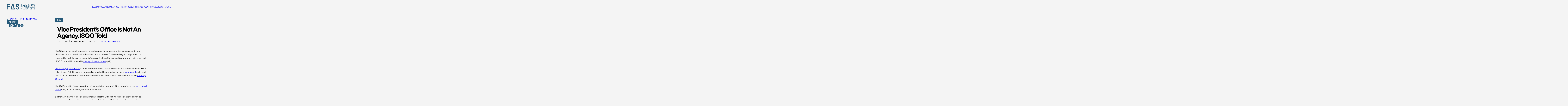

--- FILE ---
content_type: text/css
request_url: https://fas.org/wp-content/themes/fas/assets/dist/main.css?version=1719331708
body_size: 13115
content:
@charset "UTF-8";@font-face{font-family:swiper-icons;src:url(data:application/font-woff;charset=utf-8;base64,\ [base64]//wADZ2x5ZgAAAywAAADMAAAD2MHtryVoZWFkAAABbAAAADAAAAA2E2+eoWhoZWEAAAGcAAAAHwAAACQC9gDzaG10eAAAAigAAAAZAAAArgJkABFsb2NhAAAC0AAAAFoAAABaFQAUGG1heHAAAAG8AAAAHwAAACAAcABAbmFtZQAAA/gAAAE5AAACXvFdBwlwb3N0AAAFNAAAAGIAAACE5s74hXjaY2BkYGAAYpf5Hu/j+W2+MnAzMYDAzaX6QjD6/4//Bxj5GA8AuRwMYGkAPywL13jaY2BkYGA88P8Agx4j+/8fQDYfA1AEBWgDAIB2BOoAeNpjYGRgYNBh4GdgYgABEMnIABJzYNADCQAACWgAsQB42mNgYfzCOIGBlYGB0YcxjYGBwR1Kf2WQZGhhYGBiYGVmgAFGBiQQkOaawtDAoMBQxXjg/wEGPcYDDA4wNUA2CCgwsAAAO4EL6gAAeNpj2M0gyAACqxgGNWBkZ2D4/wMA+xkDdgAAAHjaY2BgYGaAYBkGRgYQiAHyGMF8FgYHIM3DwMHABGQrMOgyWDLEM1T9/w8UBfEMgLzE////P/5//f/V/xv+r4eaAAeMbAxwIUYmIMHEgKYAYjUcsDAwsLKxc3BycfPw8jEQA/[base64]/uznmfPFBNODM2K7MTQ45YEAZqGP81AmGGcF3iPqOop0r1SPTaTbVkfUe4HXj97wYE+yNwWYxwWu4v1ugWHgo3S1XdZEVqWM7ET0cfnLGxWfkgR42o2PvWrDMBSFj/IHLaF0zKjRgdiVMwScNRAoWUoH78Y2icB/yIY09An6AH2Bdu/UB+yxopYshQiEvnvu0dURgDt8QeC8PDw7Fpji3fEA4z/PEJ6YOB5hKh4dj3EvXhxPqH/SKUY3rJ7srZ4FZnh1PMAtPhwP6fl2PMJMPDgeQ4rY8YT6Gzao0eAEA409DuggmTnFnOcSCiEiLMgxCiTI6Cq5DZUd3Qmp10vO0LaLTd2cjN4fOumlc7lUYbSQcZFkutRG7g6JKZKy0RmdLY680CDnEJ+UMkpFFe1RN7nxdVpXrC4aTtnaurOnYercZg2YVmLN/d/gczfEimrE/fs/bOuq29Zmn8tloORaXgZgGa78yO9/cnXm2BpaGvq25Dv9S4E9+5SIc9PqupJKhYFSSl47+Qcr1mYNAAAAeNptw0cKwkAAAMDZJA8Q7OUJvkLsPfZ6zFVERPy8qHh2YER+3i/BP83vIBLLySsoKimrqKqpa2hp6+jq6RsYGhmbmJqZSy0sraxtbO3sHRydnEMU4uR6yx7JJXveP7WrDycAAAAAAAH//wACeNpjYGRgYOABYhkgZgJCZgZNBkYGLQZtIJsFLMYAAAw3ALgAeNolizEKgDAQBCchRbC2sFER0YD6qVQiBCv/H9ezGI6Z5XBAw8CBK/m5iQQVauVbXLnOrMZv2oLdKFa8Pjuru2hJzGabmOSLzNMzvutpB3N42mNgZGBg4GKQYzBhYMxJLMlj4GBgAYow/P/PAJJhLM6sSoWKfWCAAwDAjgbRAAB42mNgYGBkAIIbCZo5IPrmUn0hGA0AO8EFTQAA) format("woff");font-weight:400;font-style:normal}:root{--swiper-theme-color: #007aff}.swiper,swiper-container{margin-left:auto;margin-right:auto;position:relative;overflow:hidden;list-style:none;padding:0;z-index:1;display:block}.swiper-vertical>.swiper-wrapper{flex-direction:column}.swiper-wrapper{position:relative;width:100%;height:100%;z-index:1;display:flex;transition-property:transform;transition-timing-function:var(--swiper-wrapper-transition-timing-function, initial);box-sizing:content-box}.swiper-android .swiper-slide,.swiper-wrapper{transform:translateZ(0)}.swiper-horizontal{touch-action:pan-y}.swiper-vertical{touch-action:pan-x}.swiper-slide,swiper-slide{flex-shrink:0;width:100%;height:100%;position:relative;transition-property:transform;display:block}.swiper-slide-invisible-blank{visibility:hidden}.swiper-autoheight,.swiper-autoheight .swiper-slide{height:auto}.swiper-autoheight .swiper-wrapper{align-items:flex-start;transition-property:transform,height}.swiper-backface-hidden .swiper-slide{transform:translateZ(0);backface-visibility:hidden}.swiper-3d.swiper-css-mode .swiper-wrapper{perspective:1200px}.swiper-3d .swiper-wrapper{transform-style:preserve-3d}.swiper-3d{perspective:1200px}.swiper-3d .swiper-slide,.swiper-3d .swiper-slide-shadow,.swiper-3d .swiper-slide-shadow-left,.swiper-3d .swiper-slide-shadow-right,.swiper-3d .swiper-slide-shadow-top,.swiper-3d .swiper-slide-shadow-bottom,.swiper-3d .swiper-cube-shadow{transform-style:preserve-3d}.swiper-3d .swiper-slide-shadow,.swiper-3d .swiper-slide-shadow-left,.swiper-3d .swiper-slide-shadow-right,.swiper-3d .swiper-slide-shadow-top,.swiper-3d .swiper-slide-shadow-bottom{position:absolute;left:0;top:0;width:100%;height:100%;pointer-events:none;z-index:10}.swiper-3d .swiper-slide-shadow{background:rgba(0,0,0,.15)}.swiper-3d .swiper-slide-shadow-left{background-image:linear-gradient(to left,rgba(0,0,0,.5),rgba(0,0,0,0))}.swiper-3d .swiper-slide-shadow-right{background-image:linear-gradient(to right,rgba(0,0,0,.5),rgba(0,0,0,0))}.swiper-3d .swiper-slide-shadow-top{background-image:linear-gradient(to top,rgba(0,0,0,.5),rgba(0,0,0,0))}.swiper-3d .swiper-slide-shadow-bottom{background-image:linear-gradient(to bottom,rgba(0,0,0,.5),rgba(0,0,0,0))}.swiper-css-mode>.swiper-wrapper{overflow:auto;scrollbar-width:none;-ms-overflow-style:none}.swiper-css-mode>.swiper-wrapper::-webkit-scrollbar{display:none}.swiper-css-mode>.swiper-wrapper>.swiper-slide{scroll-snap-align:start start}.swiper-horizontal.swiper-css-mode>.swiper-wrapper{scroll-snap-type:x mandatory}.swiper-vertical.swiper-css-mode>.swiper-wrapper{scroll-snap-type:y mandatory}.swiper-centered>.swiper-wrapper:before{content:"";flex-shrink:0;order:9999}.swiper-centered>.swiper-wrapper>.swiper-slide{scroll-snap-align:center center;scroll-snap-stop:always}.swiper-centered.swiper-horizontal>.swiper-wrapper>.swiper-slide:first-child{margin-inline-start:var(--swiper-centered-offset-before)}.swiper-centered.swiper-horizontal>.swiper-wrapper:before{height:100%;min-height:1px;width:var(--swiper-centered-offset-after)}.swiper-centered.swiper-vertical>.swiper-wrapper>.swiper-slide:first-child{margin-block-start:var(--swiper-centered-offset-before)}.swiper-centered.swiper-vertical>.swiper-wrapper:before{width:100%;min-width:1px;height:var(--swiper-centered-offset-after)}.swiper-lazy-preloader{width:42px;height:42px;position:absolute;left:50%;top:50%;margin-left:-21px;margin-top:-21px;z-index:10;transform-origin:50%;box-sizing:border-box;border:4px solid var(--swiper-preloader-color, var(--swiper-theme-color));border-radius:50%;border-top-color:transparent}.swiper:not(.swiper-watch-progress) .swiper-lazy-preloader,swiper-container:not(.swiper-watch-progress) .swiper-lazy-preloader,.swiper-watch-progress .swiper-slide-visible .swiper-lazy-preloader{animation:swiper-preloader-spin 1s infinite linear}.swiper-lazy-preloader-white{--swiper-preloader-color: #fff}.swiper-lazy-preloader-black{--swiper-preloader-color: #000}@keyframes swiper-preloader-spin{0%{transform:rotate(0)}to{transform:rotate(360deg)}}@media (max-width: 69.99em){.site-nav__menu li.menu-item-has-children>a{position:relative}.site-nav__menu li.menu-item-has-children>a:after{content:"";display:block;position:absolute;width:16px;height:17px;top:11px;right:0;background-image:url(../images/menu-item-plus.svg);background-repeat:no-repeat}.site-nav__menu li.menu-item--active>a:after{height:3px;top:18px;background-image:url(../images/menu-item-minus.svg)}}@media (min-width: 70em){.site-nav__menu li a{position:relative}.site-nav__menu li a:before{content:"";display:block;position:absolute;width:100%;height:9px;top:5px;left:-20px;background-image:url(../images/menu-item-arrow.svg);background-repeat:no-repeat;opacity:0}.site-nav__menu li:hover>a:before,.site-nav__menu li.menu-item--active>a:before{opacity:1;visibility:visible}}@media (max-width: 69.99em){.site-nav__menu li.menu-item--active>.sub-menu{display:block}}@media (min-width: 70em){.site-nav__menu li.menu-item--active>.sub-menu{opacity:1;visibility:visible}}@media (max-width: 69.99em){.site-nav__menu li .sub-menu{padding-bottom:15px;display:none}.site-nav__menu li .sub-menu li{font-family:FraktionMono,"serif";font-weight:400;font-size:.75rem;line-height:1;text-transform:uppercase}.site-nav__menu li .sub-menu li a{padding-top:10px;padding-bottom:10px}}@media (min-width: 70em){.site-nav__menu li .sub-menu{position:absolute;top:45.545px;right:0;width:max-content;height:60px;display:flex;align-items:center;column-gap:50px;padding-left:50px;border-left:1px solid #255979;border-bottom:1px solid #255979;background-color:#f4f4f4;opacity:0;visibility:hidden}.site-nav__menu li .sub-menu:after{content:"";display:block;position:absolute;top:0;left:100%;width:9999px;height:calc(100% + 1px);background-color:#f4f4f4;border-bottom:1px solid #255979}.site-nav__menu li .sub-menu:before{content:"";display:block;position:absolute;top:0;right:100%;width:9999px;height:100%}}@media (max-width: 44.99em){.logged-in .site-nav{top:107px}}@media (min-width: 45em) and (max-width: 69.99em){.logged-in .site-nav{top:113px}}.site-main{flex:1 0 auto;width:100%}.site-main>*:not(.block,.block-content-grid,.fallback-header,.day-one-hero){max-width:1440px;margin-left:auto;margin-right:auto}@media (max-width: 44.99em){.site-main>*:not(.block,.block-content-grid,.fallback-header,.day-one-hero){padding-left:20px}}@media (min-width: 45em) and (max-width: 63.99em){.site-main>*:not(.block,.block-content-grid,.fallback-header,.day-one-hero){padding-left:30px}}@media (min-width: 64em){.site-main>*:not(.block,.block-content-grid,.fallback-header,.day-one-hero){padding-left:40px}}@media (max-width: 44.99em){.site-main>*:not(.block,.block-content-grid,.fallback-header,.day-one-hero){padding-right:20px}}@media (min-width: 45em) and (max-width: 63.99em){.site-main>*:not(.block,.block-content-grid,.fallback-header,.day-one-hero){padding-right:30px}}@media (min-width: 64em){.site-main>*:not(.block,.block-content-grid,.fallback-header,.day-one-hero){padding-right:40px}}.site-footer{border-top:1px solid #255979;overflow:hidden}.site-footer__panels{display:grid}@media (min-width: 61.25em){.site-footer__panels{max-width:1440px;margin-left:auto;margin-right:auto;grid-template-columns:auto 480px}}@media (min-width: 61.25em) and (max-width: 44.99em){.site-footer__panels{padding-left:20px}}@media (min-width: 61.25em) and (min-width: 45em) and (max-width: 63.99em){.site-footer__panels{padding-left:30px}}@media (min-width: 61.25em) and (min-width: 64em){.site-footer__panels{padding-left:40px}}@media (min-width: 61.25em) and (max-width: 44.99em){.site-footer__panels{padding-right:20px}}@media (min-width: 61.25em) and (min-width: 45em) and (max-width: 63.99em){.site-footer__panels{padding-right:30px}}@media (min-width: 61.25em) and (min-width: 64em){.site-footer__panels{padding-right:40px}}@media (max-width: 61.24em){.site-footer__careers-panel{max-width:1440px;margin-left:auto;margin-right:auto;padding-top:30px;padding-bottom:30px}}@media (max-width: 61.24em) and (max-width: 44.99em){.site-footer__careers-panel{padding-left:20px}}@media (max-width: 61.24em) and (min-width: 45em) and (max-width: 63.99em){.site-footer__careers-panel{padding-left:30px}}@media (max-width: 61.24em) and (min-width: 64em){.site-footer__careers-panel{padding-left:40px}}@media (max-width: 61.24em) and (max-width: 44.99em){.site-footer__careers-panel{padding-right:20px}}@media (max-width: 61.24em) and (min-width: 45em) and (max-width: 63.99em){.site-footer__careers-panel{padding-right:30px}}@media (max-width: 61.24em) and (min-width: 64em){.site-footer__careers-panel{padding-right:40px}}@media (min-width: 61.25em){.site-footer__careers-panel{padding-top:40px;padding-bottom:40px;padding-right:40px}}.site-footer__careers-panel .block-header__heading-title,.site-footer__careers-panel .block-header__link{color:#255979}@media (min-width: 45em){.site-footer__careers-panel .block-header__link{display:none}}.site-footer__careers-panel .block-header__link svg path{fill:#255979}.site-footer__contact-panel{width:100%;background-color:#255979;color:#fff;display:flex;flex-direction:column;justify-content:space-between;row-gap:30px}@media (max-width: 61.24em){.site-footer__contact-panel{max-width:1440px;margin-left:auto;margin-right:auto;padding-top:30px}}@media (max-width: 61.24em) and (max-width: 44.99em){.site-footer__contact-panel{padding-left:20px}}@media (max-width: 61.24em) and (min-width: 45em) and (max-width: 63.99em){.site-footer__contact-panel{padding-left:30px}}@media (max-width: 61.24em) and (min-width: 64em){.site-footer__contact-panel{padding-left:40px}}@media (max-width: 61.24em) and (max-width: 44.99em){.site-footer__contact-panel{padding-right:20px}}@media (max-width: 61.24em) and (min-width: 45em) and (max-width: 63.99em){.site-footer__contact-panel{padding-right:30px}}@media (max-width: 61.24em) and (min-width: 64em){.site-footer__contact-panel{padding-right:40px}}@media (min-width: 61.25em){.site-footer__contact-panel{padding:50px 0 40px 40px;border-bottom:1px solid #F4F4F4;position:relative}.site-footer__contact-panel:after{content:"";display:block;position:absolute;width:999px;height:100%;left:100%;top:0;background-color:#255979}}.site-footer__contact-panel-row-2{display:flex;column-gap:40px}@media (max-width: 28.74em){.site-footer__contact-panel-row-2{justify-content:space-between}}@media (min-width: 61.25em){.site-footer__contact-panel-row-2{justify-content:space-between}}.site-footer__contact-panel .site-footer__cta-flag-title{color:#255979}.site-footer__cta{position:relative;padding-left:15px;display:flex;flex-direction:column;gap:15px}.site-footer__cta:before{content:"";display:block;position:absolute;top:0;left:0;width:2px;height:100%;background-color:var(--issue-color)}.site-footer__cta-flag{margin-left:-15px;z-index:1}@media (min-width: 45em){.site-footer__cta-flag{display:flex}}.site-footer__cta-flag>*{font-family:FraktionMono,"serif";font-weight:700;font-size:.75rem;line-height:1;text-transform:uppercase;padding:5px 15px 6px;width:fit-content;background-color:var(--issue-color);color:var(--issue-font-color)}@media (min-width: 45em){.site-footer__cta-flag>*{font-family:FraktionMono,"serif";font-weight:700;font-size:1rem;line-height:1}}.site-footer__cta-flag>*:nth-child(2){background-color:var(--color--black);color:var(--color--offwhite)}.site-footer__cta-featured{font-weight:700;font-size:1.25rem;line-height:1;letter-spacing:-.04em;color:#255979}@media (min-width: 45em){.site-footer__cta-featured{font-size:2.25rem;line-height:1}}.site-footer__cta-text{font-weight:400;font-size:1rem;line-height:1.6;letter-spacing:-.015em}@media (max-width: 41.24em){.site-footer__cta-text ul{display:grid;row-gap:12px}}.site-footer__cta-link{position:relative;padding-left:20px;user-select:none;font-family:FraktionMono,"serif";font-weight:400;font-size:.75rem;line-height:1;text-transform:uppercase;margin-top:15px;color:#255979}@media (min-width: 64em){.site-footer__cta-link{font-family:FraktionMono,"serif";font-weight:400;font-size:1rem;line-height:1}}.site-footer__cta-link:not(a){cursor:pointer}.site-footer__cta-link svg{position:absolute;width:12px;height:9px;top:50%;left:6px;transform:translate(-50%,-50%)}.site-footer__cta-link svg path{fill:var(--issue-color)}@media (max-width: 44.99em){.site-footer__cta-link{display:none}}.site-footer__cta-link svg path{fill:#255979}.site-footer__cta-signup-form-grid{display:flex}.site-footer__cta-signup-form-grid-email{font-size:.75rem;text-transform:uppercase;font-family:FraktionMono,"serif";font-weight:400;font-size:1rem;line-height:1;border-bottom:1px solid #F4F4F4}.site-footer__cta-signup-form-grid-email,.site-footer__cta-signup-form-grid-email input{width:100%}.site-footer__cta-signup-form-grid-email ::-webkit-input-placeholder{color:#f4f4f4;opacity:.3}.site-footer__cta-signup-form-grid-email ::-moz-placeholder{color:#f4f4f4;opacity:.3}.site-footer__cta-signup-form-grid-email :-ms-input-placeholder{color:#f4f4f4;opacity:.3}.site-footer__cta-signup-form-grid-email ::placeholder{color:#f4f4f4;opacity:.3}.site-footer__cta-signup-form-grid-submit{font-family:FraktionMono,"serif";font-weight:700;font-size:.75rem;line-height:1;text-transform:uppercase;width:fit-content;background-color:var(--issue-color);color:var(--issue-font-color);padding:5px 15px;cursor:pointer}@media (min-width: 45em){.site-footer__cta-signup-form-grid-submit{font-family:FraktionMono,"serif";font-weight:700;font-size:1rem;line-height:1}}.site-footer__foot{background-color:#255979;color:#f4f4f4}.site-footer__foot-inner{max-width:1440px;margin-left:auto;margin-right:auto;padding-top:25px;padding-bottom:25px;display:grid;gap:25px}@media (max-width: 44.99em){.site-footer__foot-inner{padding-left:20px}}@media (min-width: 45em) and (max-width: 63.99em){.site-footer__foot-inner{padding-left:30px}}@media (min-width: 64em){.site-footer__foot-inner{padding-left:40px}}@media (max-width: 44.99em){.site-footer__foot-inner{padding-right:20px}}@media (min-width: 45em) and (max-width: 63.99em){.site-footer__foot-inner{padding-right:30px}}@media (min-width: 64em){.site-footer__foot-inner{padding-right:40px}}@media (max-width: 44.99em){.site-footer__foot-inner{font-family:FraktionMono,"serif";font-weight:700;font-size:.75rem;line-height:1;text-transform:uppercase;grid-template-areas:"menu   website" "copy   copy"}}@media (min-width: 45em){.site-footer__foot-inner{font-family:FraktionMono,"serif";font-weight:700;font-size:.75rem;line-height:1.35;text-transform:uppercase;align-items:center}}@media (min-width: 45em) and (max-width: 63.99em){.site-footer__foot-inner{grid-template-areas:"menu   website" "menu   copy"}}@media (min-width: 64em){.site-footer__foot-inner{grid-template-columns:30fr 45fr 15fr}}@media (max-width: 63.99em){.site-footer__foot-nav{grid-area:menu}}.site-footer__foot-nav-menu{display:flex;flex-direction:column;gap:20px}@media (min-width: 45em){.site-footer__foot-nav-menu{gap:10px}}@media (min-width: 64em){.site-footer__foot-nav-menu{flex-direction:row;justify-content:space-between}}@media (max-width: 63.99em){.site-footer__foot-copyright{grid-area:copy}}@media (min-width: 45em){.site-footer__foot-copyright{text-align:right}}@media (min-width: 64em){.site-footer__foot-copyright{text-align:center}}.site-footer__foot-website{text-align:right}@media (max-width: 63.99em){.site-footer__foot-website{grid-area:website}}@font-face{font-family:FraktionMono;src:url(../fonts/PPFraktionMono-Regular.eot) format("eot"),url(../fonts/PPFraktionMono-Regular.woff2) format("woff2"),url(../fonts/PPFraktionMono-Regular.woff) format("woff");font-weight:400;font-style:normal}@font-face{font-family:FraktionMono;src:url(../fonts/PPFraktionMono-Bold.eot) format("eot"),url(../fonts/PPFraktionMono-Bold.woff2) format("woff2"),url(../fonts/PPFraktionMono-Bold.woff) format("woff");font-weight:700;font-style:normal}@font-face{font-family:StabilGrotesk;src:url(../fonts/StabilGrotesk-Bold.woff2) format("woff2"),url(../fonts/StabilGrotesk-Bold.woff) format("woff");font-weight:700;font-style:normal}@font-face{font-family:StabilGrotesk;src:url(../fonts/StabilGrotesk-Light.woff2) format("woff2"),url(../fonts/StabilGrotesk-Light.woff) format("woff");font-weight:400;font-style:normal}@font-face{font-family:StabilGrotesk;src:url(../fonts/StabilGrotesk-LightItalic.woff2) format("woff2"),url(../fonts/StabilGrotesk-LightItalic.woff) format("woff");font-weight:300;font-style:italic}@font-face{font-family:StabilGrotesk;src:url(../fonts/StabilGrotesk-Thin.woff2) format("woff2"),url(../fonts/StabilGrotesk-Thin.woff) format("woff");font-weight:100;font-style:normal}body{font-family:StabilGrotesk,"sans-serif";font-weight:400;font-size:1rem;line-height:1.6;letter-spacing:-.015em;color:#000}h1,h2,h3,h4{margin-bottom:10px}h1{font-weight:700;font-size:2rem;line-height:1;letter-spacing:-.04em;text-transform:capitalize}@media (min-width: 45em){h1{font-size:2.8125rem;line-height:1;letter-spacing:-.05em}}h2{font-weight:700;font-size:1.3125rem;line-height:1.1;letter-spacing:-.015em;text-transform:capitalize}@media (min-width: 45em){h2{font-size:1.6875rem;line-height:1.1}}h3{font-weight:700;font-size:1.3125rem;line-height:1}@media (min-width: 45em){h3{font-size:1.5rem;line-height:1}}h4{font-weight:700;font-size:1.125rem;line-height:1}@media (min-width: 45em){h4{font-size:1.3125rem;line-height:1}}p{margin-bottom:10px}strong{font-weight:700}em{font-style:italic}sup{font-size:11px;vertical-align:super}sub{font-size:11px;vertical-align:sub}.site-main ul,.site-main ol{padding-left:10px;margin-bottom:10px}.site-main ul li,.site-main ol li{padding-left:5px}.site-main ul li:not(:last-child),.site-main ol li:not(:last-child){margin-bottom:7px}.site-main ul{list-style-type:"\2022"}.site-main ol{list-style-type:decimal}.site-main p a{text-decoration:underline}p.is-style-featured{font-weight:700;font-size:1.125rem;line-height:1.1;letter-spacing:-.015em;text-transform:capitalize;margin-bottom:12px}@media (min-width: 61.25em){p.is-style-featured{font-size:1.3125rem;line-height:1.1}}h1.is-style-featured,h2.is-style-featured,h3.is-style-featured,h4.is-style-featured{font-weight:700;font-size:2rem;line-height:1;letter-spacing:-.04em;text-transform:capitalize;color:#255979}@media (min-width: 45em){h1.is-style-featured,h2.is-style-featured,h3.is-style-featured,h4.is-style-featured{font-size:2.8125rem;line-height:1;letter-spacing:-.05em}}h1.is-style-subtitle,h2.is-style-subtitle,h3.is-style-subtitle,h4.is-style-subtitle{font-family:FraktionMono,"serif";font-weight:700;font-size:.75rem;line-height:1;text-transform:uppercase}@media (min-width: 61.25em){h1.is-style-subtitle,h2.is-style-subtitle,h3.is-style-subtitle,h4.is-style-subtitle{font-family:FraktionMono,"serif";font-weight:700;font-size:1rem;line-height:1}}.wp-block-quote{font-weight:700;font-size:1.5rem;line-height:1;letter-spacing:-.015em;position:relative}@media (min-width: 61.25em){.wp-block-quote{font-size:2.25rem;line-height:1}}.wp-block-quote>*{margin-bottom:0}.wp-block-quote>*:first-child:before{content:open-quote;color:var(--issue-color);position:absolute;top:0;left:-11px}@media (min-width: 61.25em){.wp-block-quote>*:first-child:before{bottom:-12px;left:-15px}}.wp-block-quote>*:last-child:after{content:close-quote;color:var(--issue-color);position:absolute;bottom:0;margin-left:3px}.wp-block-quote>h1:first-child:before{left:-15px}@media (min-width: 61.25em){.wp-block-quote>h1:first-child:before{left:-20px}}.wp-block-quote>:is(h2,h3,h4):first-child:before{left:-13px}.wp-block-separator{border-top:1px solid;border-bottom:none;border-color:#255979;width:100%}.issuuembed{position:relative;width:100%!important;height:auto!important}.issuuembed:before{content:"";display:block}.issuuembed:before{padding-top:83.3333333333%}.issuuembed iframe{display:block;position:absolute;top:0;left:0;width:100%;height:100%;object-fit:cover}p iframe[src*="youtube.com"]{width:100%;height:auto;aspect-ratio:16/9}.block.data-embed .tablepress thead th{background-color:var(--issue-color);color:var(--issue-font-color)}.content-listing{padding-top:30px;padding-bottom:30px;overflow:hidden}@media (min-width: 45em){.content-listing{padding-top:45px;padding-bottom:45px}}.content-listing__inner{max-width:1440px;margin-left:auto;margin-right:auto}@media (max-width: 44.99em){.content-listing__inner{padding-left:20px}}@media (min-width: 45em) and (max-width: 63.99em){.content-listing__inner{padding-left:30px}}@media (min-width: 64em){.content-listing__inner{padding-left:40px}}@media (max-width: 44.99em){.content-listing__inner{padding-right:20px}}@media (min-width: 45em) and (max-width: 63.99em){.content-listing__inner{padding-right:30px}}@media (min-width: 64em){.content-listing__inner{padding-right:40px}}@media (max-width: 61.24em){.content-listing .block-header__heading-title{display:flex;justify-content:space-between;width:100%}}.content-listing__grid{display:grid;column-gap:20px;row-gap:30px}@media (min-width: 45em){.content-listing__grid{grid-template-columns:repeat(2,1fr)}}.content-listing__list{display:grid;gap:20px;grid-template-columns:repeat(2,1fr)}@media (max-width: 61.24em){.content-listing__list{display:none}}.content-listing__list-images{display:grid;grid-template-areas:"image"}@media (min-width: 45em){.content-listing__list-images{min-height:300px}}.content-listing__list-image{position:relative;grid-area:image}.content-listing__list-image:before{content:"";display:block}.content-listing__list-image img{display:block;position:absolute;top:0;left:0;width:100%;height:100%;object-fit:cover}.content-listing__list-image img{mix-blend-mode:luminosity}.content-listing__list-image-overlay{position:absolute;top:0;left:0;width:100%;height:100%;z-index:1;background-color:var(--issue-color);mix-blend-mode:soft-light}.content-listing__list-image img,.content-listing__list-image-overlay{opacity:0;transition:opacity .3s ease}.content-listing__list-image.show-image img,.content-listing__list-image.show-image .content-listing__list-image-overlay{opacity:1}.content-listing__list-posts{display:grid;gap:30px;align-self:flex-start}@media (min-width: 61.25em){.content-listing__list-posts{min-height:200px}}.content-listing__swiper{opacity:0;transition:opacity .3s ease;overflow:visible}@media (min-width: 61.25em){.content-listing__swiper{display:none}}.content-listing__swiper--ready{opacity:1}.content-listing__swiper:not(.content-listing__swiper--ready) .content-listing__swiper-item:not(:first-child){display:none}@media (max-width: 44.99em){.content-listing__swiper-item{width:calc(100vw - 40px)}}@media (min-width: 45em) and (max-width: 63.99em){.content-listing__swiper-item{width:calc(100vw - 60px)}}@media (min-width: 64em){.content-listing__swiper-item{width:calc(100vw - 80px)}}.content-listing__swiper-item-image{position:relative;display:block;height:390px}.content-listing__swiper-item-image:before{content:"";display:block}.content-listing__swiper-item-image img{display:block;position:absolute;top:0;left:0;width:100%;height:100%;object-fit:cover}.content-listing__swiper-item-image img{mix-blend-mode:luminosity}.content-listing__swiper-item-image-overlay{position:absolute;top:0;left:0;width:100%;height:100%;z-index:1;background-color:var(--issue-color);mix-blend-mode:soft-light}@media (max-width: 61.24em){.content-listing__swiper-item-image img{filter:grayscale(1)}}.content-listing__swiper-item .archive-post{padding-top:20px}.content-listing__swiper-item .archive-post:before{top:20px;height:calc(100% - 20px)}.content-listing__swiper-item .archive-post__link{display:none}.content-listing__featured{display:grid;gap:20px}@media (min-width: 45em){.content-listing__featured{grid-template-columns:6fr 4fr;align-items:flex-end}.content-listing__featured-image{order:2}}@media (min-width: 61.25em){.content-listing__featured{grid-template-columns:repeat(2,1fr)}}.content-listing__featured-image{position:relative;align-self:flex-start}.content-listing__featured-image:before{content:"";display:block}.content-listing__featured-image:before{padding-top:79.4029850746%}.content-listing__featured-image img{display:block;position:absolute;top:0;left:0;width:100%;height:100%;object-fit:cover}.content-listing__featured-image img{mix-blend-mode:luminosity}.content-listing__featured-image-overlay{position:absolute;top:0;left:0;width:100%;height:100%;z-index:1;background-color:var(--issue-color);mix-blend-mode:soft-light}@media (min-width: 45em){.content-listing__featured-image img{mix-blend-mode:luminosity}}@media (max-width: 44.99em){.content-listing__featured-post .archive-post__body-title{font-weight:700;font-size:1.3125rem;line-height:1.1;letter-spacing:-.015em;text-transform:capitalize;margin-bottom:15px}}@media (min-width: 45em){.content-listing__featured-post .archive-post__body-title{font-size:2.25rem;line-height:1;margin-bottom:5px}}.content-listing--post-type-accelerators,.content-listing--list,.content-listing--featured{background-color:#f4f4f4}.content-listing--grid{background-color:#e7e7e7}.content-listing--post-type-talent-hub{position:relative}.content-listing--post-type-talent-hub .content-listing__background-color{position:absolute;top:0;left:0;width:100%;height:100%;background-color:var(--issue-color);opacity:.1;z-index:-1}.content-listing--post-type-talent-hub .archive-post__body-title{color:var(--issue-color)}.issue-listing{padding-top:30px;padding-bottom:30px;background-color:#e7e7e7;border-top:1px solid rgba(0,0,0,.5)}@media (min-width: 45em){.issue-listing{padding-top:45px;padding-bottom:45px}}.issue-listing__inner{max-width:1440px;margin-left:auto;margin-right:auto}@media (max-width: 44.99em){.issue-listing__inner{padding-left:20px}}@media (min-width: 45em) and (max-width: 63.99em){.issue-listing__inner{padding-left:30px}}@media (min-width: 64em){.issue-listing__inner{padding-left:40px}}@media (max-width: 44.99em){.issue-listing__inner{padding-right:20px}}@media (min-width: 45em) and (max-width: 63.99em){.issue-listing__inner{padding-right:30px}}@media (min-width: 64em){.issue-listing__inner{padding-right:40px}}.issue-listing__grid{display:grid;column-gap:20px;row-gap:30px}@media (min-width: 41.25em){.issue-listing__grid--image-card{grid-template-columns:repeat(2,1fr)}}@media (min-width: 45em){.issue-listing__grid--image-card{grid-template-columns:repeat(3,1fr)}}@media (min-width: 45em){.issue-listing__grid--small-card{grid-template-columns:repeat(2,1fr)}.issue-listing__grid--small-card .issue-listing__image{display:none}}@media (min-width: 61.25em){.issue-listing__grid--small-card{grid-template-columns:repeat(4,1fr)}}.initiative-listing{padding-top:30px;padding-bottom:30px;background-color:#e7e7e7;border-top:1px solid rgba(0,0,0,.5)}@media (min-width: 45em){.initiative-listing{padding-top:45px;padding-bottom:45px}}.initiative-listing__inner{max-width:1440px;margin-left:auto;margin-right:auto}@media (max-width: 44.99em){.initiative-listing__inner{padding-left:20px}}@media (min-width: 45em) and (max-width: 63.99em){.initiative-listing__inner{padding-left:30px}}@media (min-width: 64em){.initiative-listing__inner{padding-left:40px}}@media (max-width: 44.99em){.initiative-listing__inner{padding-right:20px}}@media (min-width: 45em) and (max-width: 63.99em){.initiative-listing__inner{padding-right:30px}}@media (min-width: 64em){.initiative-listing__inner{padding-right:40px}}.initiative-listing__grid{display:grid;column-gap:20px;row-gap:30px}@media (min-width: 45em){.initiative-listing__grid{grid-template-columns:repeat(2,1fr)}}@media (min-width: 61.25em){.initiative-listing__grid{grid-template-columns:repeat(4,1fr)}}@media (min-width: 64em){.accordion-items.block--contained{border-left:1px solid rgba(0,0,0,.5);border-right:1px solid rgba(0,0,0,.5)}}.accordion-items__item:not(:last-child){border-bottom:1px solid rgba(0,0,0,.5)}.accordion-items__item:nth-child(odd){background-color:#e7e7e7}.accordion-items__item:nth-child(even){background-color:#f4f4f4}.accordion-items__item-wrapper{max-width:1440px;margin-left:auto;margin-right:auto}@media (max-width: 44.99em){.accordion-items__item-wrapper{padding-left:20px}}@media (min-width: 45em) and (max-width: 63.99em){.accordion-items__item-wrapper{padding-left:30px}}@media (min-width: 64em){.accordion-items__item-wrapper{padding-left:40px}}@media (max-width: 44.99em){.accordion-items__item-wrapper{padding-right:20px}}@media (min-width: 45em) and (max-width: 63.99em){.accordion-items__item-wrapper{padding-right:30px}}@media (min-width: 64em){.accordion-items__item-wrapper{padding-right:40px}}.accordion-items__item-title{font-family:FraktionMono,"serif";font-weight:700;font-size:.75rem;line-height:1;text-transform:uppercase;padding-top:20px;padding-bottom:20px;width:100%;cursor:pointer}@media (min-width: 45em){.accordion-items__item-title{font-family:FraktionMono,"serif";font-weight:700;font-size:1rem;line-height:1}}.accordion-items__item-links{overflow:hidden;max-height:0;transition:max-height .2s ease-out}.accordion-items__item-grid{display:grid;padding-top:10px;padding-bottom:20px;gap:15px}@media (min-width: 28.75em){.accordion-items__item-grid{grid-template-columns:repeat(2,1fr)}}@media (min-width: 45em){.accordion-items__item-grid{grid-template-columns:repeat(3,1fr);gap:30px}}.accordion-items__item-link{position:relative;padding-left:15px;display:flex;flex-direction:column;gap:15px}.accordion-items__item-link:before{content:"";display:block;position:absolute;top:0;left:0;width:2px;height:100%;background-color:var(--issue-color)}.accordion-items__item-link-title{font-weight:700;font-size:1.3125rem;line-height:1.1;letter-spacing:-.015em;text-transform:capitalize}@media (min-width: 45em){.accordion-items__item-link-title{font-size:1.3125rem;line-height:1.1}}.accordion-items__item-link-subtitle{font-family:FraktionMono,"serif";font-weight:400;font-size:.75rem;line-height:1;text-transform:uppercase}@media (min-width: 45em){.accordion-items__item-link-subtitle{font-family:FraktionMono,"serif";font-weight:400;font-size:1rem;line-height:1}}.data-embed{position:relative;padding-left:15px;display:flex;flex-direction:column;gap:15px}.data-embed:before{content:"";display:block;position:absolute;top:0;left:0;width:2px;height:100%;background-color:var(--issue-color)}.data-embed__title{font-weight:700;font-size:1.125rem;line-height:1.1;letter-spacing:-.015em;text-transform:capitalize}@media (min-width: 45em){.data-embed__title{font-size:1.3125rem;line-height:1.1}}.data-embed__subtitle{font-family:FraktionMono,"serif";font-weight:400;font-size:.75rem;line-height:1;text-transform:uppercase}@media (min-width: 45em){.data-embed__subtitle{font-family:FraktionMono,"serif";font-weight:400;font-size:1rem;line-height:1}}.data-embed__embed iframe{width:0;min-width:100%;border:none}.data-embed__embed--scroll{overflow:auto}.data-embed__embed--scroll iframe{min-width:150%}.data-embed__description{font-weight:400;font-size:.75rem;line-height:1.6}@media (min-width: 45em){.data-embed__description{font-weight:400;font-size:.875rem;line-height:1.6}}.data-embed__description p:last-child{margin-bottom:0}.data-embed__footnote{border-bottom:1px solid #000000}.data-embed__footnote-title{font-family:FraktionMono,"serif";font-weight:700;font-size:.75rem;line-height:1;text-transform:uppercase;margin-top:10px;padding-top:15px;padding-bottom:15px;cursor:pointer;position:relative}@media (max-width: 44.99em){.data-embed__footnote-title{border-top:1px solid #000000}.data-embed__footnote-title svg{position:absolute;top:50%;right:0;transform:translate(-50%,-50%)}}@media (min-width: 45em){.data-embed__footnote-title{font-family:FraktionMono,"serif";font-weight:700;font-size:1rem;line-height:1;display:flex;align-items:center;gap:8px}.data-embed__footnote-title svg{transform:scale(.6)}}.data-embed__footnote-title svg:last-of-type{display:none}.data-embed__footnote-title.data-embed__footnote--expanded svg:first-of-type{display:none}.data-embed__footnote-title.data-embed__footnote--expanded svg:last-of-type{display:block}.data-embed__footnote-text{overflow:hidden;max-height:0;transition:max-height .35s ease-out}.data-embed__footnote-text p:first-child{padding-top:15px}.data-embed__footnote-text p:last-child{margin-bottom:30px}.data-embed__footnote-text a{text-decoration:underline}.button-block{position:relative;padding-left:20px;user-select:none;font-family:FraktionMono,"serif";font-weight:400;font-size:.75rem;line-height:1;text-transform:uppercase}@media (min-width: 64em){.button-block{font-family:FraktionMono,"serif";font-weight:400;font-size:1rem;line-height:1}}.button-block:not(a){cursor:pointer}.button-block svg{position:absolute;width:12px;height:9px;top:50%;left:6px;transform:translate(-50%,-50%)}.button-block svg path{fill:#255979}.image-block__image,.image-block__video-inner,.video-block__image,.video-block__video-inner{position:relative;padding-left:15px;display:flex;flex-direction:column;gap:15px;margin:auto}.image-block__image:before,.image-block__video-inner:before,.video-block__image:before,.video-block__video-inner:before{content:"";display:block;position:absolute;top:0;left:0;width:2px;height:100%;background-color:var(--issue-color)}.image-block__image,.video-block__image{max-width:var(--image-block--width)}.image-block__video,.video-block__video{position:relative}.image-block__video:before,.video-block__video:before{content:"";display:block}.image-block__video:before,.video-block__video:before{padding-top:56.25%}.image-block__video iframe,.video-block__video iframe{display:block;position:absolute;top:0;left:0;width:100%;height:100%;object-fit:cover}.image-block__caption,.video-block__caption{display:grid;gap:15px}.image-block__caption-title,.video-block__caption-title{font-family:FraktionMono,"serif";font-weight:700;font-size:.75rem;line-height:1;text-transform:uppercase}@media (min-width: 61.25em){.image-block__caption-title,.video-block__caption-title{font-family:FraktionMono,"serif";font-weight:400;font-size:.875rem;line-height:1}}.image-block__caption-text,.video-block__caption-text{font-weight:400;font-size:.75rem;line-height:1.6}@media (min-width: 61.25em){.image-block__caption-text,.video-block__caption-text{font-weight:400;font-size:.875rem;line-height:1.6}}.image-block__caption-text p:last-child,.video-block__caption-text p:last-child{margin-bottom:0}.careers-listing{background-color:#e7e7e7;padding-top:30px;padding-bottom:30px;scroll-margin-top:80px}@media (min-width: 61.25em){.careers-listing{padding-top:45px;padding-bottom:45px}}@media (min-width: 64em){.careers-listing.block--contained{border-left:1px solid rgba(0,0,0,.5);border-right:1px solid rgba(0,0,0,.5);background-color:transparent}.careers-listing.block--contained .careers-listing__careers-grid{grid-template-columns:repeat(3,1fr)}}.careers-listing__inner{max-width:1440px;margin-left:auto;margin-right:auto}@media (max-width: 44.99em){.careers-listing__inner{padding-left:20px}}@media (min-width: 45em) and (max-width: 63.99em){.careers-listing__inner{padding-left:30px}}@media (min-width: 64em){.careers-listing__inner{padding-left:40px}}@media (max-width: 44.99em){.careers-listing__inner{padding-right:20px}}@media (min-width: 45em) and (max-width: 63.99em){.careers-listing__inner{padding-right:30px}}@media (min-width: 64em){.careers-listing__inner{padding-right:40px}}.careers-listing__careers-grid{display:grid;row-gap:30px}@media (min-width: 45em){.careers-listing__careers-grid{grid-template-columns:repeat(3,1fr);column-gap:20px}}@media (min-width: 61.25em){.careers-listing__careers-grid{grid-template-columns:repeat(4,1fr)}}.careers-listing__role{position:relative;padding-left:15px;display:flex;flex-direction:column;gap:15px}.careers-listing__role:before{content:"";display:block;position:absolute;top:0;left:0;width:2px;height:100%;background-color:var(--issue-color)}.careers-listing__role-position{margin-left:-15px;z-index:1}@media (min-width: 45em){.careers-listing__role-position{display:flex}}.careers-listing__role-position>*{font-family:FraktionMono,"serif";font-weight:700;font-size:.75rem;line-height:1;text-transform:uppercase;padding:5px 15px 6px;width:fit-content;background-color:var(--issue-color);color:var(--issue-font-color)}@media (min-width: 45em){.careers-listing__role-position>*{font-family:FraktionMono,"serif";font-weight:700;font-size:1rem;line-height:1}}.careers-listing__role-position>*:nth-child(2){background-color:var(--color--black);color:var(--color--offwhite)}.careers-listing__role-title{font-weight:700;font-size:1.125rem;line-height:1.1;letter-spacing:-.015em;text-transform:capitalize}@media (min-width: 45em){.careers-listing__role-title{font-size:1.3125rem;line-height:1.1}}.careers-listing__role-location,.careers-listing__role-salary{font-family:FraktionMono,"serif";font-weight:400;font-size:.75rem;line-height:1;text-transform:uppercase}@media (max-width: 44.99em){.careers-listing__role-location,.careers-listing__role-salary{margin-top:-10px}}@media (min-width: 45em){.careers-listing__role-location,.careers-listing__role-salary{font-family:FraktionMono,"serif";font-weight:400;font-size:1rem;line-height:1}}.careers-listing__role-link{position:relative;padding-left:20px;user-select:none;font-family:FraktionMono,"serif";font-weight:400;font-size:.75rem;line-height:1;text-transform:uppercase}@media (min-width: 64em){.careers-listing__role-link{font-family:FraktionMono,"serif";font-weight:400;font-size:1rem;line-height:1}}.careers-listing__role-link:not(a){cursor:pointer}.careers-listing__role-link svg{position:absolute;width:12px;height:9px;top:50%;left:6px;transform:translate(-50%,-50%)}.careers-listing__role-link svg path{fill:var(--issue-color)}@media (max-width: 44.99em){.careers-listing__role-link{display:none}}.careers-listing__none{display:flex;flex-direction:column;row-gap:20px;color:#255979}@media (min-width: 45em){.careers-listing__none{row-gap:5px}}.careers-listing__none-title{font-weight:400;font-size:1.25rem;line-height:1;letter-spacing:-.04em}@media (min-width: 45em){.careers-listing__none-title{font-size:2.8125rem;line-height:1;letter-spacing:-.05em;text-transform:capitalize}}.careers-listing__none-subtitle{font-weight:700;font-size:1.25rem;line-height:1;letter-spacing:-.04em}@media (min-width: 45em){.careers-listing__none-subtitle{font-size:2.8125rem;line-height:1;letter-spacing:-.05em;text-transform:capitalize}}.numbered-list{background-color:#f4f4f4;padding-top:30px;padding-bottom:30px}@media (min-width: 61.25em){.numbered-list{padding-top:45px;padding-bottom:45px}}.numbered-list__inner{max-width:1440px;margin-left:auto;margin-right:auto}@media (max-width: 44.99em){.numbered-list__inner{padding-left:20px}}@media (min-width: 45em) and (max-width: 63.99em){.numbered-list__inner{padding-left:30px}}@media (min-width: 64em){.numbered-list__inner{padding-left:40px}}@media (max-width: 44.99em){.numbered-list__inner{padding-right:20px}}@media (min-width: 45em) and (max-width: 63.99em){.numbered-list__inner{padding-right:30px}}@media (min-width: 64em){.numbered-list__inner{padding-right:40px}}.numbered-list__grid{display:grid;row-gap:30px}@media (min-width: 28.75em){.numbered-list__grid{grid-template-columns:repeat(2,1fr);column-gap:10px}}@media (min-width: 45em){.numbered-list__grid{grid-template-columns:repeat(3,1fr)}}@media (min-width: 75em){.numbered-list__grid{grid-template-columns:repeat(4,1fr)}}.numbered-list__item{display:flex;align-items:center;gap:10px;border-left:2px solid #255979;padding-left:10px}.numbered-list__item-index{font-family:FraktionMono,"serif";font-weight:700;font-size:3rem;line-height:1.3;color:#255979}@media (min-width: 45em){.numbered-list__item-index{font-size:3.75rem;line-height:1.1}}.numbered-list__item-descriptor{font-weight:400;font-size:1rem;line-height:1.1}@media (min-width: 75em){.numbered-list__item-descriptor{font-size:1.375rem;line-height:1.1}}.card-grid{padding-top:30px;padding-bottom:30px}@media (min-width: 61.25em){.card-grid{padding-top:45px;padding-bottom:45px}}@media (min-width: 64em){.card-grid.block--contained{border-top:none;margin-top:0}.card-grid.block--contained .card-grid__inner{padding-left:0;padding-right:0}}.card-grid--background-color-grey-light{background-color:#f4f4f4}.card-grid--background-color-grey-dark{background-color:#e7e7e7}.card-grid--background-color-black{background-color:#000}.card-grid--background-color-black,.card-grid--background-color-black .block-header__heading-title{color:#f4f4f4}.card-grid--background-color-black .card-grid__card{border-color:#f4f4f4}.card-grid--background-color-black .card-grid__card svg path{fill:#f4f4f4}.card-grid__inner{max-width:1440px;margin-left:auto;margin-right:auto}@media (max-width: 44.99em){.card-grid__inner{padding-left:20px}}@media (min-width: 45em) and (max-width: 63.99em){.card-grid__inner{padding-left:30px}}@media (min-width: 64em){.card-grid__inner{padding-left:40px}}@media (max-width: 44.99em){.card-grid__inner{padding-right:20px}}@media (min-width: 45em) and (max-width: 63.99em){.card-grid__inner{padding-right:30px}}@media (min-width: 64em){.card-grid__inner{padding-right:40px}}.card-grid__description{margin-bottom:30px;max-width:547px}@media (min-width: 45em){.card-grid__description{margin-bottom:40px}}.card-grid__grid{display:grid;row-gap:30px;column-gap:20px}@media (min-width: 45em){.card-grid__grid--layout-2up{grid-template-columns:repeat(2,1fr)}}@media (min-width: 61.25em){.card-grid__grid--layout-3up{grid-template-columns:repeat(3,1fr)}}@media (min-width: 45em){.card-grid__grid--layout-4up{grid-template-columns:repeat(2,1fr)}}@media (min-width: 75em){.card-grid__grid--layout-4up{grid-template-columns:repeat(4,1fr)}}.card-grid__card{display:flex;flex-direction:column;row-gap:15px;padding-left:10px;border-left:2px solid;border-color:var(--issue-color)}.card-grid__card-title{font-weight:700;font-size:1.125rem;line-height:1.1;letter-spacing:-.015em;text-transform:capitalize}@media (min-width: 45em){.card-grid__card-title{font-size:1.3125rem;line-height:1.1}}.card-grid__card-subtitle{font-family:FraktionMono,"serif";font-weight:400;font-size:.75rem;line-height:1;text-transform:uppercase}@media (min-width: 45em){.card-grid__card-subtitle{font-family:FraktionMono,"serif";font-weight:400;font-size:1rem;line-height:1}}.card-grid__card-link{position:relative;padding-left:20px;user-select:none;font-family:FraktionMono,"serif";font-weight:400;font-size:.75rem;line-height:1;text-transform:uppercase;margin-top:auto}@media (min-width: 64em){.card-grid__card-link{font-family:FraktionMono,"serif";font-weight:400;font-size:1rem;line-height:1}}.card-grid__card-link:not(a){cursor:pointer}.card-grid__card-link svg{position:absolute;width:12px;height:9px;top:50%;left:6px;transform:translate(-50%,-50%)}.card-grid__card-link svg path{fill:var(--issue-color)}.card-grid__caption{margin-top:30px}@media (min-width: 45em){.card-grid__caption{margin-top:40px}}.card-grid__caption p:last-child{margin-bottom:0}.faqs{background-color:#e7e7e7;padding-top:30px;padding-bottom:30px}@media (min-width: 61.25em){.faqs{padding-top:45px;padding-bottom:45px}}.faqs__inner{max-width:1440px;margin-left:auto;margin-right:auto}@media (max-width: 44.99em){.faqs__inner{padding-left:20px}}@media (min-width: 45em) and (max-width: 63.99em){.faqs__inner{padding-left:30px}}@media (min-width: 64em){.faqs__inner{padding-left:40px}}@media (max-width: 44.99em){.faqs__inner{padding-right:20px}}@media (min-width: 45em) and (max-width: 63.99em){.faqs__inner{padding-right:30px}}@media (min-width: 64em){.faqs__inner{padding-right:40px}}.faqs__grid{display:grid}@media (min-width: 45em){.faqs__grid{grid-template-columns:repeat(2,1fr);column-gap:20px}}.faqs__grid-column{display:flex;flex-direction:column}@media (max-width: 44.99em){.faqs__grid-column:last-child .faqs__item:last-child{border-bottom:1px solid #000000}}@media (min-width: 45em){.faqs__grid-column{row-gap:30px}}.faqs__item{display:flex;flex-direction:column}@media (max-width: 44.99em){.faqs__item{border-top:1px solid #000000}}@media (min-width: 45em){.faqs__item{padding-left:10px;border-left:2px solid #000000}}.faqs__item-question{font-weight:700;font-size:1.125rem;line-height:1.1;letter-spacing:-.015em;text-transform:capitalize;padding-bottom:15px;cursor:pointer}@media (max-width: 44.99em){.faqs__item-question{position:relative;padding-right:25px;padding-top:15px}.faqs__item-question:after{content:"";display:block;position:absolute;top:50%;right:0;width:16px;height:17px;transform:translateY(-50%);background-image:url(../images/menu-item-plus.svg);background-repeat:no-repeat}.active .faqs__item-question:after{background-image:url(../images/menu-item-minus.svg);height:3px}}@media (min-width: 45em){.faqs__item-question{font-size:1.3125rem;line-height:1.1}}.faqs__item-answer{font-weight:400;font-size:1rem;line-height:1.6;letter-spacing:-.015em;overflow:hidden;max-height:0;transition:max-height .2s ease-out}.active .faqs__item-answer{margin-bottom:15px}.faqs__item-link{position:relative;padding-left:20px;user-select:none;font-family:FraktionMono,"serif";font-weight:400;font-size:.75rem;line-height:1;text-transform:uppercase;cursor:pointer}@media (min-width: 64em){.faqs__item-link{font-family:FraktionMono,"serif";font-weight:400;font-size:1rem;line-height:1}}.faqs__item-link:not(a){cursor:pointer}.faqs__item-link svg{position:absolute;width:12px;height:9px;top:50%;left:6px;transform:translate(-50%,-50%)}.faqs__item-link svg path{fill:var(--issue-color)}@media (max-width: 44.99em){.faqs__item-link{display:none}}.faqs__item-link svg path{fill:#000}.stats-cards{padding-top:30px;padding-bottom:30px}@media (min-width: 61.25em){.stats-cards{padding-top:45px;padding-bottom:45px}}.stats-cards__inner{max-width:1440px;margin-left:auto;margin-right:auto}@media (max-width: 44.99em){.stats-cards__inner{padding-left:20px}}@media (min-width: 45em) and (max-width: 63.99em){.stats-cards__inner{padding-left:30px}}@media (min-width: 64em){.stats-cards__inner{padding-left:40px}}@media (max-width: 44.99em){.stats-cards__inner{padding-right:20px}}@media (min-width: 45em) and (max-width: 63.99em){.stats-cards__inner{padding-right:30px}}@media (min-width: 64em){.stats-cards__inner{padding-right:40px}}.stats-cards__grid{display:grid}@media (min-width: 45em){.stats-cards__grid{grid-template-columns:repeat(2,1fr);row-gap:30px;column-gap:20px}}.stats-cards__item{display:grid;row-gap:5px;color:#255979}@media (max-width: 44.99em){.stats-cards__item{padding-top:15px;padding-bottom:15px;border-top:1px solid #255979}.stats-cards__item:last-child{border-bottom:1px solid #255979}}@media (min-width: 45em){.stats-cards__item{row-gap:20px}}.stats-cards__item-descriptor{font-weight:400;font-size:2rem;line-height:1;letter-spacing:-.04em}.stats-cards__item-stat{font-weight:700;font-size:2rem;line-height:1;letter-spacing:-.04em;text-transform:capitalize}@media (min-width: 61.25em){.stats-cards__item-descriptor,.stats-cards__item-stat{font-size:2.8125rem;line-height:1;letter-spacing:-.05em}}@media (min-width: 75em){.stats-cards__item-descriptor,.stats-cards__item-stat{font-size:3.25rem;line-height:1}}@media (min-width: 90em){.stats-cards__item-descriptor,.stats-cards__item-stat{font-size:3.75rem;line-height:1.1}}.stats-cards__caption{font-family:FraktionMono,"serif";font-weight:700;font-size:.75rem;line-height:1;text-transform:uppercase;color:#255979;margin-top:15px}@media (min-width: 45em){.stats-cards__caption{font-family:FraktionMono,"serif";font-weight:400;font-size:.875rem;line-height:1;margin-top:40px}}.day-one-cta{overflow-x:hidden;border-top:1px solid #255979;border-bottom:1px solid #255979}.day-one-cta__inner{max-width:1440px;margin-left:auto;margin-right:auto}@media (max-width: 44.99em){.day-one-cta__inner{padding-left:20px}}@media (min-width: 45em) and (max-width: 63.99em){.day-one-cta__inner{padding-left:30px}}@media (min-width: 64em){.day-one-cta__inner{padding-left:40px}}@media (max-width: 44.99em){.day-one-cta__inner{padding-right:20px}}@media (min-width: 45em) and (max-width: 63.99em){.day-one-cta__inner{padding-right:30px}}@media (min-width: 64em){.day-one-cta__inner{padding-right:40px}}.day-one-cta__grid{display:grid}@media (min-width: 61.25em){.day-one-cta__grid{grid-template-columns:repeat(2,1fr)}}.day-one-cta__project-panel{position:relative;padding-bottom:30px;color:#f4f4f4;display:grid;gap:15px;background-color:#000}.day-one-cta__project-panel>*{z-index:1}@media (max-width: 61.24em){.day-one-cta__project-panel-logo{grid-area:1/1/3/1;padding-top:30px}.day-one-cta__project-panel-logo svg{max-width:80px}.day-one-cta__project-panel:after{content:"";display:block;position:absolute;width:9999px;height:100%;left:100%;top:0;background-color:#000;z-index:-10}}@media (min-width: 61.25em){.day-one-cta__project-panel{padding-top:45px;padding-bottom:45px;padding-right:20px}}@media (min-width: 64em){.day-one-cta__project-panel{padding-right:60px}}.day-one-cta__project-panel-bg-image{overflow:hidden}@media (max-width: 28.74em){.day-one-cta__project-panel-bg-image{grid-area:1/1/3/1}}@media (max-width: 28.74em) and (max-width: 44.99em){.day-one-cta__project-panel-bg-image{margin-left:-20px}}@media (max-width: 28.74em) and (min-width: 45em) and (max-width: 63.99em){.day-one-cta__project-panel-bg-image{margin-left:-30px}}@media (max-width: 28.74em) and (min-width: 64em){.day-one-cta__project-panel-bg-image{margin-left:-40px}}@media (max-width: 28.74em) and (max-width: 44.99em){.day-one-cta__project-panel-bg-image{margin-right:-20px}}@media (max-width: 28.74em) and (min-width: 45em) and (max-width: 63.99em){.day-one-cta__project-panel-bg-image{margin-right:-30px}}@media (max-width: 28.74em) and (min-width: 64em){.day-one-cta__project-panel-bg-image{margin-right:-40px}}@media (max-width: 28.74em){.day-one-cta__project-panel-bg-image-desktop{display:none}.day-one-cta__project-panel-bg-image img{width:100%}}@media (min-width: 28.75em){.day-one-cta__project-panel-bg-image{position:absolute;width:100%;height:100%;right:0;top:0}.day-one-cta__project-panel-bg-image-mobile{display:none}.day-one-cta__project-panel-bg-image-desktop{position:absolute;right:0;bottom:0}}@media (min-width: 28.75em) and (max-width: 61.24em) and (max-width: 44.99em){.day-one-cta__project-panel-bg-image{margin-right:-20px}}@media (min-width: 28.75em) and (max-width: 61.24em) and (min-width: 45em) and (max-width: 63.99em){.day-one-cta__project-panel-bg-image{margin-right:-30px}}@media (min-width: 28.75em) and (max-width: 61.24em) and (min-width: 64em){.day-one-cta__project-panel-bg-image{margin-right:-40px}}.day-one-cta__project-panel-title{font-weight:400;font-size:2rem;line-height:1;letter-spacing:-.04em}@media (min-width: 45em){.day-one-cta__project-panel-title{font-size:2.8125rem;line-height:1;letter-spacing:-.05em}}.day-one-cta__project-panel-description{max-width:560px}.day-one-cta__project-panel-features{font-weight:400;font-size:1.25rem;line-height:1;letter-spacing:-.04em;display:grid;gap:15px;margin-top:15px}@media (min-width: 45em){.day-one-cta__project-panel-features{font-size:1.3125rem;line-height:1.1}}.day-one-cta__project-panel-link{position:relative;padding-left:20px;user-select:none;font-family:FraktionMono,"serif";font-weight:400;font-size:.75rem;line-height:1;text-transform:uppercase;margin-top:15px}@media (min-width: 64em){.day-one-cta__project-panel-link{font-family:FraktionMono,"serif";font-weight:400;font-size:1rem;line-height:1}}.day-one-cta__project-panel-link:not(a){cursor:pointer}.day-one-cta__project-panel-link svg{position:absolute;width:12px;height:9px;top:50%;left:6px;transform:translate(-50%,-50%)}.day-one-cta__project-panel-link svg path{fill:var(--issue-color)}@media (max-width: 44.99em){.day-one-cta__project-panel-link{display:none}}.day-one-cta__project-panel-link svg path{fill:#f4f4f4}.day-one-cta__project-panel:before{content:"";display:block;position:absolute;width:9999px;height:100%;right:100%;top:0;background-color:#000}.day-one-cta__features-panel{display:flex;flex-direction:column;height:100%}@media (min-width: 61.25em){.day-one-cta__features-panel{padding-left:20px}}.day-one-cta__feature{padding-top:30px;padding-bottom:30px;display:flex;flex-direction:column;justify-content:center;gap:15px;height:50%;color:#255979}.day-one-cta__feature-title{font-weight:700;font-size:2rem;line-height:1;letter-spacing:-.04em;text-transform:capitalize}@media (min-width: 45em){.day-one-cta__feature-title{font-size:2.8125rem;line-height:1;letter-spacing:-.05em}}.day-one-cta__feature-link{position:relative;padding-left:20px;user-select:none;font-family:FraktionMono,"serif";font-weight:400;font-size:.75rem;line-height:1;text-transform:uppercase}@media (min-width: 64em){.day-one-cta__feature-link{font-family:FraktionMono,"serif";font-weight:400;font-size:1rem;line-height:1}}.day-one-cta__feature-link:not(a){cursor:pointer}.day-one-cta__feature-link svg{position:absolute;width:12px;height:9px;top:50%;left:6px;transform:translate(-50%,-50%)}.day-one-cta__feature-link svg path{fill:#255979}@media (min-width: 45em){.day-one-cta__feature-link{margin-top:15px}}.day-one-cta__feature:nth-child(2){position:relative}.day-one-cta__feature:nth-child(2):before{content:"";display:block;position:absolute;width:100%;height:1px;top:0;left:0;background-color:#255979}@media (max-width: 61.24em){.day-one-cta__feature:nth-child(2):before{left:-50px;width:calc(100% + 100px)}}.featured-section{padding-top:30px;padding-bottom:30px}@media (min-width: 61.25em){.featured-section{padding-top:40px;padding-bottom:40px}}.featured-section--color-white{background-color:#fff}.featured-section--color-light-grey{background-color:#f4f4f4}.featured-section--color-dark-grey{background-color:#e7e7e7}.featured-section h1,.featured-section h2,.featured-section h3,.featured-section h4{color:#255979}.featured-section .button-block svg path{fill:#255979}.featured-section .block:last-child{margin-bottom:0}.timeline__row{padding-top:30px;padding-bottom:30px}.timeline__row:not(:first-child){border-top:1px solid #000000}.timeline__row:last-child{border-bottom:1px solid #000000}@media (max-width: 44.99em){.timeline__row:nth-child(odd){background-color:#e7e7e7}}@media (min-width: 45em){.timeline__row{padding-top:45px;padding-bottom:45px}}.timeline__row-grid{max-width:1440px;margin-left:auto;margin-right:auto;display:grid;gap:30px}@media (max-width: 44.99em){.timeline__row-grid{padding-left:20px}}@media (min-width: 45em) and (max-width: 63.99em){.timeline__row-grid{padding-left:30px}}@media (min-width: 64em){.timeline__row-grid{padding-left:40px}}@media (max-width: 44.99em){.timeline__row-grid{padding-right:20px}}@media (min-width: 45em) and (max-width: 63.99em){.timeline__row-grid{padding-right:30px}}@media (min-width: 64em){.timeline__row-grid{padding-right:40px}}@media (max-width: 44.99em){.timeline__row-grid:not(.timeline__row-grid--no-image,.timeline__row-grid--no-middle-text,.timeline__row-grid--no-image-middle-text) .timeline__row-image{grid-area:image}.timeline__row-grid:not(.timeline__row-grid--no-image,.timeline__row-grid--no-middle-text,.timeline__row-grid--no-image-middle-text) .timeline__row-middle-text{grid-area:middle}.timeline__row-grid:not(.timeline__row-grid--no-image,.timeline__row-grid--no-middle-text,.timeline__row-grid--no-image-middle-text) .timeline__row-main-text{grid-area:main}}@media (max-width: 44.99em){.timeline__row-grid:not(.timeline__row-grid--no-image,.timeline__row-grid--no-middle-text,.timeline__row-grid--no-image-middle-text){grid-template-areas:"middle" "image" "main"}}@media (min-width: 45em){.timeline__row-grid:not(.timeline__row-grid--no-image,.timeline__row-grid--no-middle-text,.timeline__row-grid--no-image-middle-text){grid-template-columns:2fr 3fr 5fr;gap:15px}}@media (min-width: 75em){.timeline__row-grid:not(.timeline__row-grid--no-image,.timeline__row-grid--no-middle-text,.timeline__row-grid--no-image-middle-text){grid-template-columns:325px 300px auto}}.timeline__row-grid--no-image-middle-text{display:block}@media (min-width: 41.25em){.timeline__row-grid--no-image{grid-template-columns:4fr 6fr;gap:15px}}@media (min-width: 45em){.timeline__row-grid--no-image{grid-template-columns:225px auto;gap:30px}}@media (min-width: 28.75em){.timeline__row-grid--no-middle-text{grid-template-columns:3fr 5fr}}@media (min-width: 45em){.timeline__row-grid--no-middle-text{grid-template-columns:225px auto}}@media (min-width: 75em){.timeline__row-grid--no-middle-text{grid-template-columns:325px auto}}.timeline__row-image-caption{font-family:FraktionMono,"serif";font-weight:700;font-size:.75rem;line-height:1;text-transform:uppercase;margin-top:15px}@media (min-width: 75em){.timeline__row-image-caption{font-family:FraktionMono,"serif";font-weight:700;font-size:1rem;line-height:1}}.timeline__row-middle-text{font-family:FraktionMono,"serif";font-weight:700;font-size:.75rem;line-height:1;text-transform:uppercase}@media (min-width: 28.75em){.timeline__row-middle-text{font-size:1.25rem;line-height:1.1}}@media (max-width: 44.99em){.timeline__row-middle-text p{text-align:left!important}}.timeline__row-middle-text p:last-child,.timeline__row-main-text p:last-child{margin-bottom:0}@media (min-width: 61.25em){.form-block{display:grid;grid-template-columns:40px minmax(auto,346px) 670px 40px 1fr}}@media (min-width: 75em){.form-block{grid-template-columns:auto 40px 231px 115px 670px 115px minmax(auto,230px) 40px auto}}@media (max-width: 61.24em){.form-block{max-width:1440px;margin-left:auto;margin-right:auto}}@media (max-width: 61.24em) and (max-width: 44.99em){.form-block{padding-left:20px}}@media (max-width: 61.24em) and (min-width: 45em) and (max-width: 63.99em){.form-block{padding-left:30px}}@media (max-width: 61.24em) and (min-width: 64em){.form-block{padding-left:40px}}@media (max-width: 61.24em) and (max-width: 44.99em){.form-block{padding-right:20px}}@media (max-width: 61.24em) and (min-width: 45em) and (max-width: 63.99em){.form-block{padding-right:30px}}@media (max-width: 61.24em) and (min-width: 64em){.form-block{padding-right:40px}}@media (min-width: 61.25em){.block-content-grid .form-block{grid-column:1/-1}}.form-block__title{font-size:.75rem;text-transform:uppercase;font-family:FraktionMono,"serif";font-weight:700;font-size:1rem;line-height:1}@media (max-width: 61.24em){.form-block__title{display:none}}@media (min-width: 61.25em){.form-block__title{grid-column:2}}@media (min-width: 75em){.form-block__title{grid-column:3/5;padding-right:30px}}@media (min-width: 61.25em){.form-block__form{grid-column:3}}@media (min-width: 75em){.form-block__form{grid-column:5}}.expert-block{padding-top:30px;padding-bottom:30px}@media (min-width: 61.25em){.expert-block{padding-top:5px;padding-bottom:5px}}@media (min-width: 61.25em){.expert-block.block--full-width{padding-top:45px;padding-bottom:45px}}.expert-block__single-post-grid{display:grid;gap:15px}@media (min-width: 41.25em){.expert-block__single-post-grid{grid-template-columns:335px auto;gap:20px}.expert-block__single-post-grid-profile{order:1}.expert-block__single-post-grid-image{order:2}}.expert-block__single-post-grid-image{position:relative}.expert-block__single-post-grid-image img{mix-blend-mode:luminosity}.expert-block__single-post-grid-image-overlay{position:absolute;top:0;left:0;width:100%;height:100%;z-index:1;background-color:var(--issue-color);mix-blend-mode:soft-light}.expert-block__single-post-grid-profile{align-self:flex-end}.expert-block__multiple-post-grid{max-width:1440px;margin-left:auto;margin-right:auto}@media (max-width: 44.99em){.expert-block__multiple-post-grid{padding-left:20px}}@media (min-width: 45em) and (max-width: 63.99em){.expert-block__multiple-post-grid{padding-left:30px}}@media (min-width: 64em){.expert-block__multiple-post-grid{padding-left:40px}}@media (max-width: 44.99em){.expert-block__multiple-post-grid{padding-right:20px}}@media (min-width: 45em) and (max-width: 63.99em){.expert-block__multiple-post-grid{padding-right:30px}}@media (min-width: 64em){.expert-block__multiple-post-grid{padding-right:40px}}.expert-block.block--full-width .block-header{max-width:1440px;margin-left:auto;margin-right:auto}@media (max-width: 44.99em){.expert-block.block--full-width .block-header{padding-left:20px}}@media (min-width: 45em) and (max-width: 63.99em){.expert-block.block--full-width .block-header{padding-left:30px}}@media (min-width: 64em){.expert-block.block--full-width .block-header{padding-left:40px}}@media (max-width: 44.99em){.expert-block.block--full-width .block-header{padding-right:20px}}@media (min-width: 45em) and (max-width: 63.99em){.expert-block.block--full-width .block-header{padding-right:30px}}@media (min-width: 64em){.expert-block.block--full-width .block-header{padding-right:40px}}.expert-block:not(.expert-block.block--full-width) .block-header{margin-bottom:30px}.expert-block:not(.expert-block.block--full-width):last-child:not(:has(+ *)){padding-bottom:25px}.expert-block:not(.expert-block.block--full-width)+p{margin-top:10px}.archive-post{position:relative;padding-left:15px;display:flex;flex-direction:column;gap:15px}.archive-post:before{content:"";display:block;position:absolute;top:0;left:0;width:2px;height:100%;background-color:var(--issue-color)}.archive-post>*{z-index:1}.archive-post__issue{margin-left:-15px;z-index:1}@media (min-width: 45em){.archive-post__issue{display:flex}}.archive-post__issue>*{font-family:FraktionMono,"serif";font-weight:700;font-size:.75rem;line-height:1;text-transform:uppercase;padding:5px 15px 6px;width:fit-content;background-color:var(--issue-color);color:var(--issue-font-color)}@media (min-width: 45em){.archive-post__issue>*{font-family:FraktionMono,"serif";font-weight:700;font-size:1rem;line-height:1}}.archive-post__issue>*:nth-child(2){background-color:var(--color--black);color:var(--color--offwhite)}.archive-post__types{display:flex;gap:10px}.archive-post__types-item{font-family:FraktionMono,"serif";font-weight:700;font-size:.75rem;line-height:1;text-transform:uppercase;width:fit-content;padding:5px 15px 6px;background-color:#f4f4f4;border:1px solid #000000}@media (min-width: 45em){.archive-post__types-item{font-family:FraktionMono,"serif";font-weight:700;font-size:1rem;line-height:1}}.archive-post__body-title{font-weight:700;font-size:1.125rem;line-height:1.1;letter-spacing:-.015em;text-transform:capitalize}@media (max-width: 44.99em){.initiative-listing .archive-post__body-title{margin-bottom:10px}}@media (min-width: 45em){.archive-post__body-title{font-size:1.3125rem;line-height:1.1;margin-bottom:15px}}.archive-post__body-subtitle{font-family:FraktionMono,"serif";font-weight:400;font-size:.75rem;line-height:1;text-transform:uppercase}@media (min-width: 45em){.archive-post__body-subtitle{font-family:FraktionMono,"serif";font-weight:400;font-size:1rem;line-height:1;margin-top:5px}}.archive-post__body-content p:last-child{margin-bottom:0}.archive-post__body-content:not(.content-listing__featured .archive-post__body-content,.issue-listing__grid .archive-post__body-content,.initiative-listing .archive-post__body-content){margin-top:-2px}@media (max-width: 44.99em){.archive-post__body-content:not(.content-listing__featured .archive-post__body-content,.issue-listing__grid .archive-post__body-content,.initiative-listing .archive-post__body-content){display:none}}.archive-post__body-content:not(.archive-post__body-content--has-excerpt){display:-webkit-box;-webkit-box-orient:vertical;-webkit-line-clamp:3;text-overflow:ellipsis;overflow:hidden}.archive-post__details,.archive-post__link{font-family:FraktionMono,"serif";font-weight:400;font-size:.75rem;line-height:1;text-transform:uppercase}@media (min-width: 45em){.archive-post__details,.archive-post__link{font-family:FraktionMono,"serif";font-weight:400;font-size:1rem;line-height:1}}.archive-post__details{display:flex;column-gap:5px}@media (max-width: 44.99em){.archive-post__details:not(.content-listing__featured .archive-post__details){margin-top:-10px}}.archive-post__link{position:relative;padding-left:20px;user-select:none;font-family:FraktionMono,"serif";font-weight:400;font-size:.75rem;line-height:1;text-transform:uppercase;margin-top:auto;margin-bottom:3px}@media (min-width: 64em){.archive-post__link{font-family:FraktionMono,"serif";font-weight:400;font-size:1rem;line-height:1}}.archive-post__link:not(a){cursor:pointer}.archive-post__link svg{position:absolute;width:12px;height:9px;top:50%;left:6px;transform:translate(-50%,-50%)}@media (max-width: 44.99em){.archive-post__link:not(.initiative-listing .archive-post__link){display:none}}.archive-post__link svg path{fill:var(--issue-color)}.content-listing__list .archive-post .archive-post__body-issue-title{font-weight:700;font-size:1.3125rem;line-height:1.1;letter-spacing:-.015em;text-transform:capitalize}@media (min-width: 61.25em){.content-listing__list .archive-post .archive-post__body-issue-title{font-weight:700;font-size:1.75rem;line-height:1.1}}.content-listing__featured .archive-post .archive-post__body-issue-title{font-weight:700;font-size:1.3125rem;line-height:1.1;letter-spacing:-.015em;text-transform:capitalize;max-width:555px}@media (min-width: 61.25em){.content-listing__featured .archive-post .archive-post__body-issue-title{font-size:2.25rem;line-height:1}}.archive-post__hover-background{position:absolute;top:0;left:0;width:100%;height:100%;z-index:0;opacity:.1;transition:background-color .3s ease}.archive-post.show-background .archive-post__hover-background,.archive-post--has-background-hover:hover .archive-post__hover-background{background-color:var(--issue-color)}.block-header{display:grid;grid-template-columns:auto max-content;column-gap:10px;margin-bottom:30px}@media (min-width: 45em){.block-header{margin-bottom:45px}}.block-header__heading{font-family:FraktionMono,"serif";font-weight:700;font-size:.75rem;line-height:1;text-transform:uppercase;display:flex;flex-direction:column}@media (min-width: 45em){.block-header__heading{font-family:FraktionMono,"serif";font-weight:700;font-size:1rem;line-height:1;flex-direction:row;column-gap:10px}}.single-issues .block-header__heading-title{color:var(--issue-color)}.block-header__link{position:relative;padding-left:20px;user-select:none;font-family:FraktionMono,"serif";font-weight:400;font-size:.75rem;line-height:1;text-transform:uppercase}@media (min-width: 64em){.block-header__link{font-family:FraktionMono,"serif";font-weight:400;font-size:1rem;line-height:1}}.block-header__link:not(a){cursor:pointer}.block-header__link svg{position:absolute;width:12px;height:9px;top:50%;left:6px;transform:translate(-50%,-50%)}.block-header__link svg path{fill:var(--issue-color)}@media (max-width: 44.99em){.block-header__link{display:flex;align-self:flex-start}.block-header__link-title{display:none}}.listing-card{display:flex;flex-direction:column;row-gap:15px}@media (max-width: 44.99em){.listing-card--short-image .listing-card__image{position:relative}.listing-card--short-image .listing-card__image:before{content:"";display:block}.listing-card--short-image .listing-card__image:before{padding-top:61.5384615385%}.listing-card--short-image .listing-card__image img{display:block;position:absolute;top:0;left:0;width:100%;height:100%;object-fit:cover}}@media (min-width: 45em){.listing-card--short-image .listing-card__image{position:relative}.listing-card--short-image .listing-card__image:before{content:"";display:block}.listing-card--short-image .listing-card__image:before{padding-top:40.4545454545%}.listing-card--short-image .listing-card__image img{display:block;position:absolute;top:0;left:0;width:100%;height:100%;object-fit:cover}}.listing-card--large-image .listing-card__image{position:relative}.listing-card--large-image .listing-card__image:before{content:"";display:block}.listing-card--large-image .listing-card__image:before{padding-top:61.5384615385%}.listing-card--large-image .listing-card__image img{display:block;position:absolute;top:0;left:0;width:100%;height:100%;object-fit:cover}.listing-card__image{position:relative}.listing-card__image img{mix-blend-mode:luminosity}.listing-card__image-overlay{position:absolute;top:0;left:0;width:100%;height:100%;z-index:1;background-color:var(--issue-color);mix-blend-mode:soft-light}.listing-card__image:after{content:"";display:block;margin-bottom:15px}.listing-card__image-day-one-project{font-family:FraktionMono,"serif";font-weight:700;font-size:.75rem;line-height:1;text-transform:uppercase;padding:5px 15px 6px;width:fit-content;background-color:#000;color:#f4f4f4;position:absolute;left:0;bottom:0;z-index:1}@media (min-width: 45em){.listing-card__image-day-one-project{font-family:FraktionMono,"serif";font-weight:700;font-size:1rem;line-height:1}}.listing-card__body{display:flex;flex-grow:1}.listing-card:hover .archive-post__hover-background{background-color:var(--issue-color)}input[type=radio],input[type=checkbox]{all:revert}.gform_wrapper.gravity-theme.gform-theme--no-framework input[type=text],.gform_wrapper.gravity-theme.gform-theme--no-framework input[type=email],.gform_wrapper.gravity-theme.gform-theme--no-framework input[type=color],.gform_wrapper.gravity-theme.gform-theme--no-framework input[type=date],.gform_wrapper.gravity-theme.gform-theme--no-framework input[type=datetime-local],.gform_wrapper.gravity-theme.gform-theme--no-framework input[type=datetime],.gform_wrapper.gravity-theme.gform-theme--no-framework input[type=month],.gform_wrapper.gravity-theme.gform-theme--no-framework input[type=number],.gform_wrapper.gravity-theme.gform-theme--no-framework input[type=password],.gform_wrapper.gravity-theme.gform-theme--no-framework input[type=search],.gform_wrapper.gravity-theme.gform-theme--no-framework input[type=tel],.gform_wrapper.gravity-theme.gform-theme--no-framework input[type=time],.gform_wrapper.gravity-theme.gform-theme--no-framework input[type=url],.gform_wrapper.gravity-theme.gform-theme--no-framework input[type=week],.gform_wrapper.gravity-theme.gform-theme--no-framework select,.gform_wrapper.gravity-theme.gform-theme--no-framework textarea{font-family:FraktionMono,"serif";font-weight:400;font-size:.75rem;line-height:1;text-transform:uppercase;border:1px solid #000000;padding:0 10px;height:28px}@media (min-width: 45em){.gform_wrapper.gravity-theme.gform-theme--no-framework input[type=text],.gform_wrapper.gravity-theme.gform-theme--no-framework input[type=email],.gform_wrapper.gravity-theme.gform-theme--no-framework input[type=color],.gform_wrapper.gravity-theme.gform-theme--no-framework input[type=date],.gform_wrapper.gravity-theme.gform-theme--no-framework input[type=datetime-local],.gform_wrapper.gravity-theme.gform-theme--no-framework input[type=datetime],.gform_wrapper.gravity-theme.gform-theme--no-framework input[type=month],.gform_wrapper.gravity-theme.gform-theme--no-framework input[type=number],.gform_wrapper.gravity-theme.gform-theme--no-framework input[type=password],.gform_wrapper.gravity-theme.gform-theme--no-framework input[type=search],.gform_wrapper.gravity-theme.gform-theme--no-framework input[type=tel],.gform_wrapper.gravity-theme.gform-theme--no-framework input[type=time],.gform_wrapper.gravity-theme.gform-theme--no-framework input[type=url],.gform_wrapper.gravity-theme.gform-theme--no-framework input[type=week],.gform_wrapper.gravity-theme.gform-theme--no-framework select,.gform_wrapper.gravity-theme.gform-theme--no-framework textarea{font-family:FraktionMono,"serif";font-weight:400;font-size:1rem;line-height:1}}.gform_wrapper.gravity-theme.gform-theme--no-framework .address_country,.gform_wrapper.gravity-theme.gform-theme--no-framework .ginput_container_select{position:relative}.gform_wrapper.gravity-theme.gform-theme--no-framework .address_country select,.gform_wrapper.gravity-theme.gform-theme--no-framework .ginput_container_select select{line-height:25.6px;cursor:pointer}.gform_wrapper.gravity-theme.gform-theme--no-framework .address_country:after,.gform_wrapper.gravity-theme.gform-theme--no-framework .ginput_container_select:after{content:"";display:block;position:absolute;width:11px;height:9px;right:15px;transform:rotate(90deg);background-image:url(../images/menu-item-arrow.svg);cursor:pointer;z-index:-1}.gform_wrapper.gravity-theme.gform-theme--no-framework .field_sublabel_below .address_country:after{top:10px}.gform_wrapper.gravity-theme.gform-theme--no-framework .field_sublabel_above .address_country:after{top:39px}.gform_wrapper.gravity-theme.gform-theme--no-framework .ginput_container_select:after{top:10px;right:8px}.gform_wrapper.gravity-theme.gform-theme--no-framework input[type=button],.gform_wrapper.gravity-theme.gform-theme--no-framework input[type=submit]{font-family:FraktionMono,"serif";font-weight:700;font-size:.75rem;line-height:1;text-transform:uppercase;padding:5px 15px 6px;width:fit-content;background-color:#000;color:var(--issue-font-color);cursor:pointer}@media (min-width: 45em){.gform_wrapper.gravity-theme.gform-theme--no-framework input[type=button],.gform_wrapper.gravity-theme.gform-theme--no-framework input[type=submit]{font-family:FraktionMono,"serif";font-weight:700;font-size:1rem;line-height:1}}.gform_wrapper.gravity-theme.gform-theme--no-framework .gfield_checkbox{display:flex;flex-direction:column;row-gap:5px}.gform_wrapper.gravity-theme.gform-theme--no-framework input[type=checkbox],.gform_wrapper.gravity-theme.gform-theme--no-framework input[type=radio]{display:none}.gform_wrapper.gravity-theme.gform-theme--no-framework input[type=checkbox]+label,.gform_wrapper.gravity-theme.gform-theme--no-framework input[type=radio]+label{position:relative;padding-left:40px;cursor:pointer}.gform_wrapper.gravity-theme.gform-theme--no-framework input[type=checkbox]+label:before,.gform_wrapper.gravity-theme.gform-theme--no-framework input[type=radio]+label:before{content:"";display:block;position:absolute;width:28px;height:28px;top:0;left:0;z-index:0;border:1px solid #000000}.gform_wrapper.gravity-theme.gform-theme--no-framework input[type=checkbox]:checked+label:before,.gform_wrapper.gravity-theme.gform-theme--no-framework input[type=radio]:checked+label:before{background-color:#000}.gform_wrapper.gravity-theme.gform-theme--no-framework input[type=radio]+label{padding-left:25px}.gform_wrapper.gravity-theme.gform-theme--no-framework input[type=radio]+label:before{top:5px;width:15px;height:15px;border-radius:50%}.gform_wrapper.gravity-theme.gform-theme--no-framework .ginput_container_fileupload .gfield_description{font-family:FraktionMono,"serif";font-weight:400;font-size:.75rem;line-height:1;text-transform:uppercase}@media (min-width: 45em){.gform_wrapper.gravity-theme.gform-theme--no-framework .ginput_container_fileupload .gfield_description{font-family:FraktionMono,"serif";font-weight:400;font-size:1rem;line-height:1}}.gform_wrapper.gravity-theme.gform-theme--no-framework input[type=file]::-webkit-file-upload-button{visibility:hidden}.gform_wrapper.gravity-theme.gform-theme--no-framework input[type=file]:before{font-family:FraktionMono,"serif";font-weight:700;font-size:.75rem;line-height:1;text-transform:uppercase;padding:5px 15px 6px;width:fit-content;background-color:#000;color:var(--issue-font-color);content:"Upload file";-webkit-user-select:none;cursor:pointer;margin-right:-90px}@media (min-width: 45em){.gform_wrapper.gravity-theme.gform-theme--no-framework input[type=file]:before{font-family:FraktionMono,"serif";font-weight:700;font-size:1rem;line-height:1}}.gform_wrapper.gravity-theme.gform-theme--no-framework .gfield_error input[type=text],.gform_wrapper.gravity-theme.gform-theme--no-framework .gfield_error input[type=email],.gform_wrapper.gravity-theme.gform-theme--no-framework .gfield_error input[type=color],.gform_wrapper.gravity-theme.gform-theme--no-framework .gfield_error input[type=date],.gform_wrapper.gravity-theme.gform-theme--no-framework .gfield_error input[type=datetime-local],.gform_wrapper.gravity-theme.gform-theme--no-framework .gfield_error input[type=datetime],.gform_wrapper.gravity-theme.gform-theme--no-framework .gfield_error input[type=month],.gform_wrapper.gravity-theme.gform-theme--no-framework .gfield_error input[type=number],.gform_wrapper.gravity-theme.gform-theme--no-framework .gfield_error input[type=password],.gform_wrapper.gravity-theme.gform-theme--no-framework .gfield_error input[type=search],.gform_wrapper.gravity-theme.gform-theme--no-framework .gfield_error input[type=tel],.gform_wrapper.gravity-theme.gform-theme--no-framework .gfield_error input[type=time],.gform_wrapper.gravity-theme.gform-theme--no-framework .gfield_error input[type=url],.gform_wrapper.gravity-theme.gform-theme--no-framework .gfield_error input[type=week],.gform_wrapper.gravity-theme.gform-theme--no-framework .gfield_error select,.gform_wrapper.gravity-theme.gform-theme--no-framework .gfield_error textarea{border:1px solid #c02b0a}.gform_wrapper.gravity-theme.gform-theme--no-framework .gfield_error input[type=text]::-webkit-input-placeholder,.gform_wrapper.gravity-theme.gform-theme--no-framework .gfield_error input[type=email]::-webkit-input-placeholder,.gform_wrapper.gravity-theme.gform-theme--no-framework .gfield_error input[type=color]::-webkit-input-placeholder,.gform_wrapper.gravity-theme.gform-theme--no-framework .gfield_error input[type=date]::-webkit-input-placeholder,.gform_wrapper.gravity-theme.gform-theme--no-framework .gfield_error input[type=datetime-local]::-webkit-input-placeholder,.gform_wrapper.gravity-theme.gform-theme--no-framework .gfield_error input[type=datetime]::-webkit-input-placeholder,.gform_wrapper.gravity-theme.gform-theme--no-framework .gfield_error input[type=month]::-webkit-input-placeholder,.gform_wrapper.gravity-theme.gform-theme--no-framework .gfield_error input[type=number]::-webkit-input-placeholder,.gform_wrapper.gravity-theme.gform-theme--no-framework .gfield_error input[type=password]::-webkit-input-placeholder,.gform_wrapper.gravity-theme.gform-theme--no-framework .gfield_error input[type=search]::-webkit-input-placeholder,.gform_wrapper.gravity-theme.gform-theme--no-framework .gfield_error input[type=tel]::-webkit-input-placeholder,.gform_wrapper.gravity-theme.gform-theme--no-framework .gfield_error input[type=time]::-webkit-input-placeholder,.gform_wrapper.gravity-theme.gform-theme--no-framework .gfield_error input[type=url]::-webkit-input-placeholder,.gform_wrapper.gravity-theme.gform-theme--no-framework .gfield_error input[type=week]::-webkit-input-placeholder,.gform_wrapper.gravity-theme.gform-theme--no-framework .gfield_error select::-webkit-input-placeholder,.gform_wrapper.gravity-theme.gform-theme--no-framework .gfield_error textarea::-webkit-input-placeholder{color:#c02b0a}.gform_wrapper.gravity-theme.gform-theme--no-framework .gfield_error input[type=text]::-moz-placeholder,.gform_wrapper.gravity-theme.gform-theme--no-framework .gfield_error input[type=email]::-moz-placeholder,.gform_wrapper.gravity-theme.gform-theme--no-framework .gfield_error input[type=color]::-moz-placeholder,.gform_wrapper.gravity-theme.gform-theme--no-framework .gfield_error input[type=date]::-moz-placeholder,.gform_wrapper.gravity-theme.gform-theme--no-framework .gfield_error input[type=datetime-local]::-moz-placeholder,.gform_wrapper.gravity-theme.gform-theme--no-framework .gfield_error input[type=datetime]::-moz-placeholder,.gform_wrapper.gravity-theme.gform-theme--no-framework .gfield_error input[type=month]::-moz-placeholder,.gform_wrapper.gravity-theme.gform-theme--no-framework .gfield_error input[type=number]::-moz-placeholder,.gform_wrapper.gravity-theme.gform-theme--no-framework .gfield_error input[type=password]::-moz-placeholder,.gform_wrapper.gravity-theme.gform-theme--no-framework .gfield_error input[type=search]::-moz-placeholder,.gform_wrapper.gravity-theme.gform-theme--no-framework .gfield_error input[type=tel]::-moz-placeholder,.gform_wrapper.gravity-theme.gform-theme--no-framework .gfield_error input[type=time]::-moz-placeholder,.gform_wrapper.gravity-theme.gform-theme--no-framework .gfield_error input[type=url]::-moz-placeholder,.gform_wrapper.gravity-theme.gform-theme--no-framework .gfield_error input[type=week]::-moz-placeholder,.gform_wrapper.gravity-theme.gform-theme--no-framework .gfield_error select::-moz-placeholder,.gform_wrapper.gravity-theme.gform-theme--no-framework .gfield_error textarea::-moz-placeholder{color:#c02b0a}.gform_wrapper.gravity-theme.gform-theme--no-framework .gfield_error input[type=text]:-ms-input-placeholder,.gform_wrapper.gravity-theme.gform-theme--no-framework .gfield_error input[type=email]:-ms-input-placeholder,.gform_wrapper.gravity-theme.gform-theme--no-framework .gfield_error input[type=color]:-ms-input-placeholder,.gform_wrapper.gravity-theme.gform-theme--no-framework .gfield_error input[type=date]:-ms-input-placeholder,.gform_wrapper.gravity-theme.gform-theme--no-framework .gfield_error input[type=datetime-local]:-ms-input-placeholder,.gform_wrapper.gravity-theme.gform-theme--no-framework .gfield_error input[type=datetime]:-ms-input-placeholder,.gform_wrapper.gravity-theme.gform-theme--no-framework .gfield_error input[type=month]:-ms-input-placeholder,.gform_wrapper.gravity-theme.gform-theme--no-framework .gfield_error input[type=number]:-ms-input-placeholder,.gform_wrapper.gravity-theme.gform-theme--no-framework .gfield_error input[type=password]:-ms-input-placeholder,.gform_wrapper.gravity-theme.gform-theme--no-framework .gfield_error input[type=search]:-ms-input-placeholder,.gform_wrapper.gravity-theme.gform-theme--no-framework .gfield_error input[type=tel]:-ms-input-placeholder,.gform_wrapper.gravity-theme.gform-theme--no-framework .gfield_error input[type=time]:-ms-input-placeholder,.gform_wrapper.gravity-theme.gform-theme--no-framework .gfield_error input[type=url]:-ms-input-placeholder,.gform_wrapper.gravity-theme.gform-theme--no-framework .gfield_error input[type=week]:-ms-input-placeholder,.gform_wrapper.gravity-theme.gform-theme--no-framework .gfield_error select:-ms-input-placeholder,.gform_wrapper.gravity-theme.gform-theme--no-framework .gfield_error textarea:-ms-input-placeholder{color:#c02b0a}.gform_wrapper.gravity-theme.gform-theme--no-framework .gfield_error input[type=text]::placeholder,.gform_wrapper.gravity-theme.gform-theme--no-framework .gfield_error input[type=email]::placeholder,.gform_wrapper.gravity-theme.gform-theme--no-framework .gfield_error input[type=color]::placeholder,.gform_wrapper.gravity-theme.gform-theme--no-framework .gfield_error input[type=date]::placeholder,.gform_wrapper.gravity-theme.gform-theme--no-framework .gfield_error input[type=datetime-local]::placeholder,.gform_wrapper.gravity-theme.gform-theme--no-framework .gfield_error input[type=datetime]::placeholder,.gform_wrapper.gravity-theme.gform-theme--no-framework .gfield_error input[type=month]::placeholder,.gform_wrapper.gravity-theme.gform-theme--no-framework .gfield_error input[type=number]::placeholder,.gform_wrapper.gravity-theme.gform-theme--no-framework .gfield_error input[type=password]::placeholder,.gform_wrapper.gravity-theme.gform-theme--no-framework .gfield_error input[type=search]::placeholder,.gform_wrapper.gravity-theme.gform-theme--no-framework .gfield_error input[type=tel]::placeholder,.gform_wrapper.gravity-theme.gform-theme--no-framework .gfield_error input[type=time]::placeholder,.gform_wrapper.gravity-theme.gform-theme--no-framework .gfield_error input[type=url]::placeholder,.gform_wrapper.gravity-theme.gform-theme--no-framework .gfield_error input[type=week]::placeholder,.gform_wrapper.gravity-theme.gform-theme--no-framework .gfield_error select::placeholder,.gform_wrapper.gravity-theme.gform-theme--no-framework .gfield_error textarea::placeholder{color:#c02b0a}.gform_wrapper.gravity-theme.gform-theme--no-framework .gfield_error input[type=checkbox]+label:before{border:1px solid #c02b0a}.gform_wrapper.gravity-theme.gform-theme--no-framework .gfield_error .gfield_required.gfield_required_text{color:#c02b0a}.gform_wrapper.gravity-theme.gform-theme--no-framework .validation_message.gfield_validation_message{padding-top:5px;padding-bottom:5px;margin-top:15px}.gform_wrapper.gravity-theme.gform-theme--no-framework .gsection{border-bottom:none;margin-top:15px}.gform_wrapper.gravity-theme.gform-theme--no-framework .gsection .gsection_title{margin-bottom:5px}.gform_wrapper.gravity-theme.gform-theme--no-framework .gfield_required.gfield_required_text{color:#000;font-style:normal}.gform_wrapper.gravity-theme.gform-theme--no-framework .gform_title{margin-bottom:25px}.staff-profile{position:relative;padding-left:15px;display:flex;flex-direction:column;gap:15px}.staff-profile:before{content:"";display:block;position:absolute;top:0;left:0;width:2px;height:100%;background-color:var(--issue-color)}.staff-profile__position{margin-left:-15px;z-index:1}@media (min-width: 45em){.staff-profile__position{display:flex}}.staff-profile__position>*{font-family:FraktionMono,"serif";font-weight:700;font-size:.75rem;line-height:1;text-transform:uppercase;padding:5px 15px 6px;width:fit-content;background-color:var(--issue-color);color:var(--issue-font-color)}@media (min-width: 45em){.staff-profile__position>*{font-family:FraktionMono,"serif";font-weight:700;font-size:1rem;line-height:1}}.staff-profile__position>*:nth-child(2){background-color:var(--color--black);color:var(--color--offwhite)}.staff-profile__name-fullname{font-weight:700;font-size:1.3125rem;line-height:1.1;letter-spacing:-.015em;text-transform:capitalize}@media (min-width: 45em){.staff-profile__name-fullname{font-size:1.6875rem;line-height:1.1}}.staff-profile__name-pronouns{margin-top:5px}.staff-profile__details{display:grid;row-gap:10px}@media (min-width: 45em){.staff-profile__details{row-gap:15px}}.staff-profile__contacts{font-family:FraktionMono,"serif";font-weight:700;font-size:.75rem;line-height:1;text-transform:uppercase;display:grid}@media (max-width: 44.99em){.staff-profile__contacts{row-gap:10px}}@media (min-width: 45em){.staff-profile__contacts{font-family:FraktionMono,"serif";font-weight:700;font-size:1rem;line-height:1}}.staff-profile__contacts a{text-decoration:underline}.staff-profile__duties,.staff-profile__name-pronouns{font-family:FraktionMono,"serif";font-weight:400;font-size:.75rem;line-height:1.3333333333;text-transform:uppercase}@media (min-width: 45em){.staff-profile__duties,.staff-profile__name-pronouns{font-family:FraktionMono,"serif";font-weight:400;font-size:1rem;line-height:1}}.staff-members{display:grid;row-gap:30px;column-gap:30px}@media (min-width: 28.75em){.staff-members{grid-template-columns:repeat(2,1fr)}}@media (min-width: 45em){.staff-members{grid-template-columns:repeat(3,1fr)}}@media (min-width: 64em){.staff-members{grid-template-columns:repeat(4,1fr);column-gap:20px}}.staff-members__member{display:flex;flex-direction:column;gap:15px}.staff-members__member-photo{position:relative}.staff-members__member-photo:before{content:"";display:block}.staff-members__member-photo:before{padding-top:100%}.staff-members__member-photo img{display:block;position:absolute;top:0;left:0;width:100%;height:100%;object-fit:cover}.staff-members__member-photo img{mix-blend-mode:luminosity}.staff-members__member-photo-overlay{position:absolute;top:0;left:0;width:100%;height:100%;z-index:1;background-color:var(--issue-color);mix-blend-mode:soft-light}.staff-members__member-body{position:relative;padding-left:15px;display:flex;flex-direction:column;gap:15px;height:100%}.staff-members__member-body:before{content:"";display:block;position:absolute;top:0;left:0;width:2px;height:100%;background-color:var(--issue-color)}.staff-members__member-position{margin-left:-15px;z-index:1}@media (min-width: 45em){.staff-members__member-position{display:flex}}.staff-members__member-position>*{font-family:FraktionMono,"serif";font-weight:700;font-size:.75rem;line-height:1;text-transform:uppercase;padding:5px 15px 6px;width:fit-content;background-color:var(--issue-color);color:var(--issue-font-color)}@media (min-width: 45em){.staff-members__member-position>*{font-family:FraktionMono,"serif";font-weight:700;font-size:1rem;line-height:1}}.staff-members__member-position>*:nth-child(2){background-color:var(--color--black);color:var(--color--offwhite)}@media (min-width: 45em){.staff-members__member-position-title{width:100%}}.staff-members__member-name{font-weight:700;font-size:1.125rem;line-height:1.1;letter-spacing:-.015em;text-transform:capitalize}@media (min-width: 61.25em){.staff-members__member-name{font-size:1.3125rem;line-height:1.1}}.staff-members__member-duties{font-family:FraktionMono,"serif";font-weight:400;font-size:.75rem;line-height:1;text-transform:uppercase}@media (max-width: 41.24em){.staff-members__member-duties{margin-top:-10px}}@media (min-width: 61.25em){.staff-members__member-duties{font-family:FraktionMono,"serif";font-weight:400;font-size:1rem;line-height:1;margin-bottom:5px}}.staff-members__member-link{position:relative;padding-left:20px;user-select:none;font-family:FraktionMono,"serif";font-weight:400;font-size:.75rem;line-height:1;text-transform:uppercase;margin-top:auto}@media (min-width: 64em){.staff-members__member-link{font-family:FraktionMono,"serif";font-weight:400;font-size:1rem;line-height:1}}.staff-members__member-link:not(a){cursor:pointer}.staff-members__member-link svg{position:absolute;width:12px;height:9px;top:50%;left:6px;transform:translate(-50%,-50%)}.staff-members__member-link svg path{fill:#255979}@media (max-width: 41.24em){.staff-members__member-link{display:none}}.search-toolbar{padding-top:30px;user-select:none}@media (min-width: 45em){.search-toolbar--active{top:80px}}@media (max-width: 44.99em){.search-toolbar--active{top:60px}}@media (max-width: 61.24em){.search-toolbar--active{background:#F4F4F4;position:fixed;left:0;right:0;bottom:0;overflow:auto;z-index:10;display:flex;flex-direction:column;padding-bottom:50px}}@media (max-width: 61.24em) and (max-width: 44.99em){.search-toolbar--active{padding-left:20px}}@media (max-width: 61.24em) and (min-width: 45em) and (max-width: 63.99em){.search-toolbar--active{padding-left:30px}}@media (max-width: 61.24em) and (min-width: 64em){.search-toolbar--active{padding-left:40px}}@media (max-width: 61.24em) and (max-width: 44.99em){.search-toolbar--active{padding-right:20px}}@media (max-width: 61.24em) and (min-width: 45em) and (max-width: 63.99em){.search-toolbar--active{padding-right:30px}}@media (max-width: 61.24em) and (min-width: 64em){.search-toolbar--active{padding-right:40px}}@media (min-width: 61.25em){.search-toolbar__toggle,.search-toolbar__buttons{display:none}}.search-toolbar__toggle{position:relative;padding-left:20px;user-select:none;font-family:FraktionMono,"serif";font-weight:400;font-size:.75rem;line-height:1;text-transform:uppercase;display:flex}@media (min-width: 64em){.search-toolbar__toggle{font-family:FraktionMono,"serif";font-weight:400;font-size:1rem;line-height:1}}.search-toolbar__toggle:not(a){cursor:pointer}.search-toolbar__toggle svg{position:absolute;width:12px;height:9px;top:50%;left:6px;transform:translate(-50%,-50%)}.search-toolbar__toggle svg path{fill:currentColor}@media (max-width: 61.24em){.search-toolbar__buttons{justify-self:end}}@media (min-width: 61.25em){.search-toolbar__filters,.search-toolbar__tools{display:grid;grid-template-columns:repeat(4,1fr);column-gap:15px}}@media (max-width: 61.24em){.search-toolbar--active .search-toolbar__filters,.search-toolbar--active .search-toolbar__tools{order:-1}}@media (min-width: 61.25em){.search-toolbar__filters{margin-bottom:30px}}@media (max-width: 61.24em){.search-toolbar__filters{display:grid;grid-template-columns:repeat(2,1fr)}}@media (max-width: 61.24em){.search-toolbar:not(.search-toolbar--active) .search-toolbar__filters{display:none}}@media (max-width: 61.24em){.search-toolbar__tools{display:grid;grid-template-columns:repeat(2,1fr);justify-content:space-between;margin-bottom:30px}}.search-toolbar__sort{font-family:FraktionMono,"serif";font-weight:400;font-size:.75rem;line-height:1;text-transform:uppercase;display:flex;align-items:center;column-gap:10px}@media (min-width: 45em){.search-toolbar__sort{font-family:FraktionMono,"serif";font-weight:400;font-size:1rem;line-height:1}}@media (min-width: 61.25em){.search-toolbar__sort:last-child{grid-column:2/-1}.search-toolbar__sort:not(:last-child){grid-column:2/-2}}@media (max-width: 61.24em){.search-toolbar__sort{grid-column:span 2;margin-top:25px}}@media (max-width: 61.24em){.search-toolbar:not(.search-toolbar--active) .search-toolbar__sort{display:none}}.search-toolbar__sort-btn{color:#255979;padding-left:18px;position:relative;cursor:pointer}.search-toolbar__sort-btn:before{content:"";display:block;position:absolute;width:11px;height:9px;top:4px;left:0;transform:rotate(90deg);background-image:url(../images/menu-item-arrow.svg)}.search-toolbar__sort-btn--asc:before{transform:rotate(270deg)}.search-toolbar__sort-btn:focus{color:#000}@media (min-width: 61.25em){.search-toolbar__dropdown{position:relative;background-color:#fff;border-bottom:1px solid #255979;z-index:10}.search-toolbar__dropdown:after{content:"";display:block;position:absolute;width:11px;height:9px;top:14px;right:10px;transform:rotate(90deg);background-image:url(../images/menu-item-arrow.svg);cursor:pointer;z-index:-1}}@media (max-width: 61.24em){.search-toolbar__dropdown{position:relative;border-bottom:1px solid}.search-toolbar__dropdown:first-child{border-top:1px solid}.search-toolbar__dropdown:after{content:"";display:block;position:absolute;width:16px;height:17px;top:19px;right:10px;transform:rotate(90deg);background-image:url(../images/menu-item-plus.svg);background-repeat:no-repeat;background-size:100% auto;background-position:center;cursor:pointer;z-index:-1}.search-toolbar__dropdown--active:after,.search-toolbar__dropdown--initial-active:after{background-image:url(../images/menu-item-minus.svg);transform:none}}@media (max-width: 61.24em){.search-toolbar__dropdown{grid-column:span 2}}@media (min-width: 61.25em){.search-toolbar__dropdown--initial-active .react-aria-ListBox{display:none}}.search-toolbar__dropdown .react-aria-Section .react-aria-Header{font-family:FraktionMono,"serif";font-weight:400;font-size:.75rem;line-height:1;text-transform:uppercase;display:flex;flex-direction:column;justify-content:space-between;padding:10px;color:#255979;cursor:pointer;z-index:1}@media (min-width: 45em){.search-toolbar__dropdown .react-aria-Section .react-aria-Header{font-family:FraktionMono,"serif";font-weight:700;font-size:1rem;line-height:1}}.search-toolbar__dropdown .react-aria-Section .react-aria-Header hr{width:100%;height:1px;background:#255979;opacity:.2}@media (min-width: 61.25em){.search-toolbar__dropdown label,.search-toolbar__dropdown .react-aria-Item{font-family:FraktionMono,"serif";font-weight:400;font-size:.75rem;line-height:1;text-transform:uppercase;display:flex;flex-direction:column;justify-content:space-between;padding:10px 30px 10px 10px;color:#255979;cursor:pointer;z-index:1}}@media (min-width: 61.25em) and (min-width: 45em){.search-toolbar__dropdown label,.search-toolbar__dropdown .react-aria-Item{font-family:FraktionMono,"serif";font-weight:700;font-size:1rem;line-height:1}}@media (max-width: 61.24em){.search-toolbar__dropdown label,.search-toolbar__dropdown .react-aria-Item{font-family:FraktionMono,"serif";font-weight:400;font-size:.75rem;line-height:1;text-transform:uppercase;display:flex;flex-direction:column;justify-content:space-between;padding-right:30px;padding-top:10px;padding-bottom:10px;cursor:pointer;z-index:1}.search-toolbar__dropdown label:is(label),.search-toolbar__dropdown .react-aria-Item:is(label){font-family:FraktionMono,"serif";font-weight:700;font-size:.75rem;line-height:1;text-transform:uppercase;padding-top:20px;padding-bottom:20px}}@media (min-width: 61.25em){.search-toolbar__dropdown .react-aria-Item{position:relative}.search-toolbar__dropdown .react-aria-Item:after{content:"";display:block;position:absolute;width:20px;height:20px;top:9px;right:10px;z-index:0;background-color:#f4f4f4;border-bottom:1px solid #255979}}@media (max-width: 61.24em){.search-toolbar__dropdown .react-aria-Item{position:relative}.search-toolbar__dropdown .react-aria-Item:after{content:"";display:block;position:absolute;width:20px;height:20px;top:9px;right:10px;z-index:0;background-color:#f4f4f4}}.search-toolbar__dropdown .react-aria-Item[aria-selected=true]:after{background-color:#255979;background-image:url(../images/checkbox.svg);background-repeat:no-repeat;background-position:center}.search-toolbar__dropdown label{flex-direction:row}@media (min-width: 61.25em){.search-toolbar__dropdown .react-aria-ListBox{max-height:60vh;overflow:scroll;position:absolute;top:calc(100% - 1px);left:0;width:100%;background-color:#fff;border-bottom:1px solid #255979}}@media (max-width: 61.24em){.search-toolbar__dropdown .react-aria-ListBox{max-height:230px;overflow:scroll;padding-bottom:15px}}@media (min-width: 61.25em){.search-toolbar__submit{font-family:FraktionMono,"serif";font-weight:700;font-size:.75rem;line-height:1;text-transform:uppercase;background-color:#255979;color:#fff;border:1px solid #255979;padding:5px 15px;cursor:pointer;text-align:center}}@media (min-width: 61.25em) and (min-width: 45em){.search-toolbar__submit{font-family:FraktionMono,"serif";font-weight:700;font-size:1rem;line-height:1}}@media (min-width: 61.25em){.search-toolbar__submit:focus{background-color:#f4f4f4;color:#255979;border:1px solid #255979}}@media (max-width: 61.24em){.search-toolbar__submit{font-family:FraktionMono,"serif";font-weight:700;font-size:.75rem;line-height:1;text-transform:uppercase;margin-top:50px;cursor:pointer}}@media (max-width: 61.24em){.search-toolbar__submit span:nth-child(2){display:none}}.search-toolbar__reset{position:relative;padding-left:20px;user-select:none;font-family:FraktionMono,"serif";font-weight:400;font-size:.75rem;line-height:1;text-transform:uppercase;display:flex;align-self:end;justify-self:end}@media (min-width: 64em){.search-toolbar__reset{font-family:FraktionMono,"serif";font-weight:400;font-size:1rem;line-height:1}}.search-toolbar__reset:not(a){cursor:pointer}.search-toolbar__reset svg{position:absolute;width:12px;height:9px;top:50%;left:6px;transform:translate(-50%,-50%)}.search-toolbar__reset svg path{fill:currentColor}@media (min-width: 61.25em){.search-toolbar__reset{display:none}}.search-toolbar__title{font-family:FraktionMono,"serif";font-weight:700;font-size:.75rem;line-height:1;text-transform:uppercase;margin-bottom:0}@media (min-width: 45em){.search-toolbar__title{font-family:FraktionMono,"serif";font-weight:700;font-size:1rem;line-height:1}}@media (max-width: 61.24em){.search-toolbar--active .search-toolbar__title:before{content:"Filter"}}@media (max-width: 61.24em){.search-toolbar--active .search-toolbar__title span{display:none}}.search-toolbar__clear{cursor:pointer;width:1em;height:1em;background-image:url(../images/filter-clear.svg);background-size:11px 10px;background-repeat:no-repeat;background-position:center}@media (max-width: 61.24em){.search-toolbar__clear{display:none}}.search-toolbar__back{position:relative;padding-left:20px;text-transform:uppercase;user-select:none;font-family:FraktionMono,"serif";font-weight:400;font-size:1rem;line-height:1;justify-self:end}.search-toolbar__back:not(a){cursor:pointer}.search-toolbar__back svg{position:absolute;width:12px;height:9px;top:50%;left:6px;transform:translate(-50%,-50%)}.search-toolbar__back svg path{fill:currentColor}@media (max-width: 61.24em){.search-toolbar__back{display:none}}.pagination-links{font-family:FraktionMono,"serif";font-weight:400;font-size:.75rem;line-height:1;text-transform:uppercase;display:flex;justify-content:center}@media (min-width: 45em){.pagination-links{font-size:.875rem;line-height:.5357142857}}.pagination-links .page-numbers:not(.prev):not(.next){padding:0 3px}@media (min-width: 45em){.pagination-links .page-numbers:not(.prev):not(.next){padding:0 15px}}.pagination-links .page-numbers:first-child:not(.prev),.pagination-links .page-numbers.next{margin-left:auto}.pagination-links .page-numbers:last-child:not(.next),.pagination-links .page-numbers.prev{margin-right:auto}.pagination-links .page-numbers.current{color:#255979}.pagination-links .page-numbers.prev{position:relative;padding-left:20px}.pagination-links .page-numbers.prev:before{content:"";display:block;width:12px;height:9px;position:absolute;top:50%;background-image:url(../images/menu-item-arrow.svg);background-repeat:no-repeat;left:6px;transform:translate(-50%,-50%) rotate(180deg)}.pagination-links .page-numbers.next{position:relative;padding-right:20px}.pagination-links .page-numbers.next:after{content:"";display:block;width:12px;height:9px;position:absolute;top:50%;background-image:url(../images/menu-item-arrow.svg);background-repeat:no-repeat;right:-6px;transform:translate(-50%,-50%)}.dataTables_wrapper .tablepress{--head-bg-color: #FFFFFF;--head-text-color: #000000;--head-active-bg-color: #FFFFFF;--head-active-text-color: #000000}.dataTables_wrapper .tablepress :where(thead,tfoot)>*>th{font-weight:400}.dataTables_wrapper select,.dataTables_wrapper input{appearance:auto;border:1px solid #000000}.dataTables_wrapper .tablepress,.dataTables_wrapper .dataTables_filter,.dataTables_wrapper .dataTables_length,.dataTables_wrapper .dataTables_info,.dataTables_wrapper .dataTables_paginate{font-family:FraktionMono,"serif";font-weight:400;font-size:.75rem;line-height:1;text-transform:uppercase}@media (min-width: 45em){.dataTables_wrapper .tablepress,.dataTables_wrapper .dataTables_filter,.dataTables_wrapper .dataTables_length,.dataTables_wrapper .dataTables_info,.dataTables_wrapper .dataTables_paginate{font-family:FraktionMono,"serif";font-weight:400;font-size:1rem;line-height:1}}.dataTables_wrapper .dataTables_filter,.dataTables_wrapper .dataTables_length{margin-bottom:15px}.dataTables_wrapper .dataTables_info,.dataTables_wrapper .dataTables_paginate{margin-top:15px}.dataTables_wrapper .dataTables_paginate{padding:0}.dataTables_wrapper .dataTables_paginate .paginate_button.disabled{display:none}.dataTables_wrapper .dataTables_paginate .paginate_button.next:after,.dataTables_wrapper .dataTables_paginate .paginate_button.previous:before{display:none}.dataTables_wrapper caption:has(a:only-child[href*=wp-admin]){display:none}.single-post .article-reference{color:var(--issue-color);display:inline-block;width:6px;text-decoration:none;scroll-margin-top:105px}.single-post__footnotes{display:grid;gap:30px;padding-top:20px;padding-bottom:20px}@media (min-width: 61.25em){.single-post__footnotes{gap:15px}}.single-post__footnotes-note{position:relative;padding-left:15px;display:flex;flex-direction:column;gap:15px;gap:10px;scroll-margin-top:90px}.single-post__footnotes-note:before{content:"";display:block;position:absolute;top:0;left:0;width:2px;height:100%;background-color:var(--issue-color)}.single-post__footnotes-note-title{font-weight:700;font-size:1.125rem;line-height:1.1;letter-spacing:-.015em;text-transform:capitalize}@media (min-width: 61.25em){.single-post__footnotes-note-title{font-size:1.3125rem;line-height:1.1}}.single-post__footnotes-note-content{font-weight:400;font-size:.75rem;line-height:1.6}@media (min-width: 61.25em){.single-post__footnotes-note-content{font-weight:400;font-size:.875rem;line-height:1.6}}@media (max-width: 61.24em){.posts-archive{padding-bottom:30px}}@media (min-width: 61.25em){.posts-archive{padding-top:45px;padding-bottom:45px}}.posts-archive__grid{display:grid;column-gap:20px;row-gap:30px}@media (min-width: 45em){.posts-archive__grid{grid-template-columns:repeat(2,1fr)}}.posts-archive .pagination-links{padding-top:30px}@media (min-width: 45em){.posts-archive .pagination-links{padding-top:70px}}.search-results__term-form{font-family:FraktionMono,"serif";font-weight:700;font-size:.75rem;line-height:1;text-transform:uppercase;display:flex;justify-content:space-between;width:100%}@media (min-width: 45em){.search-results__term-form{font-family:FraktionMono,"serif";font-weight:700;font-size:1rem;line-height:1}}.search-results__term-form-input{width:100%;padding:0 15px;border-top:1px solid #000000;border-bottom:1px solid #000000;border-left:1px solid #000000}.search-results__term-form-submit{font-family:FraktionMono,"serif";font-weight:700;font-size:.75rem;line-height:1;text-transform:uppercase;background-color:#000;color:#fff;border:1px solid #000000;padding:5px 15px;cursor:pointer}@media (min-width: 45em){.search-results__term-form-submit{font-family:FraktionMono,"serif";font-weight:700;font-size:1rem;line-height:1}}.search-results__term-form-submit:focus{background-color:#f4f4f4;color:#000;border:1px solid #000000}.search-results__center-column{padding-bottom:50px;display:grid;grid-template-columns:auto minmax(auto,670px) auto;row-gap:30px}@media (min-width: 61.25em){.search-results__center-column{padding-top:70px}}.search-results__query,.search-results__items,.search-results__none{grid-column:2}.search-results__items{display:grid;row-gap:30px}.search-results .pagination-links{padding-bottom:50px}.staff-members-list{padding-bottom:30px}@media (min-width: 45em){.staff-members-list{padding-bottom:50px}}.staff-filter{display:grid;row-gap:15px;column-gap:30px;padding-top:30px;padding-bottom:30px;scroll-margin-top:59px}@media (min-width: 28.75em){.staff-filter{row-gap:5px}}@media (max-width: 44.99em){.staff-filter{border-top:1px solid #255979}}@media (max-width: 44.99em) and (min-width: 28.75em) and (max-width: 44.99em){.staff-filter{grid-template-columns:repeat(2,1fr);grid-template-rows:repeat(2,1fr)}}@media (min-width: 45em){.staff-filter{padding-top:45px;padding-bottom:45px;scroll-margin-top:80px;grid-template-columns:1fr min-content;justify-content:space-between;row-gap:10px}}.staff-filter__title{font-family:FraktionMono,"serif";font-weight:700;font-size:.75rem;line-height:1;text-transform:uppercase;display:flex;align-items:center}@media (min-width: 45em){.staff-filter__title{font-family:FraktionMono,"serif";font-weight:700;font-size:1rem;line-height:1}}.staff-filter__terms-select{position:relative;background-color:#fff;border-bottom:1px solid #255979;z-index:10;width:100%}.staff-filter__terms-select:after{content:"";display:block;position:absolute;width:11px;height:9px;top:14px;right:10px;transform:rotate(90deg);background-image:url(../images/menu-item-arrow.svg);cursor:pointer;z-index:-1}@media (max-width: 44.99em){.staff-filter__terms-select{grid-row:2}}@media (min-width: 45em){.staff-filter__terms-select{width:325px}}.staff-filter__terms-select--open .staff-filter__terms-select-items{display:block}.staff-filter__terms-select-all{width:100%}.staff-filter__terms-select-all,.staff-filter__terms-select-item label{font-family:FraktionMono,"serif";font-weight:400;font-size:.75rem;line-height:1;text-transform:uppercase;display:flex;flex-direction:column;justify-content:space-between;padding:10px 30px 10px 10px;color:#255979;cursor:pointer;z-index:1}@media (min-width: 45em){.staff-filter__terms-select-all,.staff-filter__terms-select-item label{font-family:FraktionMono,"serif";font-weight:700;font-size:1rem;line-height:1}}.staff-filter__terms-select-item input{display:none}.staff-filter__terms-select-item label{position:relative}.staff-filter__terms-select-item label:after{content:"";display:block;position:absolute;width:20px;height:20px;top:9px;right:10px;z-index:0;background-color:#f4f4f4;border-bottom:1px solid #255979}.staff-filter__terms-select-item label:has(+ input:checked):after{background-color:#255979;background-image:url(../images/checkbox.svg);background-repeat:no-repeat;background-position:center}.staff-filter__terms-select-items{max-height:60vh;overflow:scroll;position:absolute;top:calc(100% - 1px);left:0;width:100%;background-color:#fff;border-bottom:1px solid #255979;display:none}.staff-category-description{padding-bottom:30px}@media (max-width: 41.24em){.staff-category-description{font-weight:700;font-size:1.125rem;line-height:1.1;letter-spacing:-.015em}}@media (min-width: 41.25em){.staff-category-description{font-weight:700;font-size:1.3125rem;line-height:1.1;letter-spacing:-.015em}}@media (min-width: 45em){.staff-category-description{padding-bottom:45px}}@media (min-width: 41.25em){.staff-category-description__inner{max-width:335px}}@media (min-width: 61.25em){.staff-category-description__inner{max-width:555px}}.staff-category-description p:last-child{margin-bottom:0}.page-template-template-staff .pagination-links{padding-bottom:30px}@media (min-width: 45em){.page-template-template-staff .pagination-links{padding-bottom:50px}}.error-404{max-width:1440px;margin-left:auto;margin-right:auto;text-align:center;padding-top:70px;padding-bottom:70px}@media (min-width: 45em){.error-404{padding-top:140px;padding-bottom:140px}}.error-404__title{font-weight:700;font-size:2.625rem;line-height:1;letter-spacing:-.05em}@media (min-width: 45em){.error-404__title{font-size:5rem;line-height:1}}.error-404__subtitle{font-weight:700;font-size:2rem;line-height:1;letter-spacing:-.04em;text-transform:capitalize;margin-bottom:50px}@media (min-width: 45em){.error-404__subtitle{font-size:2.8125rem;line-height:1;letter-spacing:-.05em}}.error-404__button{font-family:FraktionMono,"serif";font-weight:700;font-size:.75rem;line-height:1;text-transform:uppercase;padding:5px 15px 6px;width:fit-content;background-color:var(--issue-color);color:var(--issue-font-color)}@media (min-width: 45em){.error-404__button{font-family:FraktionMono,"serif";font-weight:700;font-size:1rem;line-height:1}}


--- FILE ---
content_type: application/javascript
request_url: https://fas.org/wp-content/themes/fas/assets/dist/main.js?ver=1719331708
body_size: 116797
content:
var ym=Object.defineProperty;var wm=(e,t,n)=>t in e?ym(e,t,{enumerable:!0,configurable:!0,writable:!0,value:n}):e[t]=n;var zo=(e,t,n)=>(wm(e,typeof t!="symbol"?t+"":t,n),n);function Sm(e){if(!(typeof document>"u")){if(document.readyState==="complete"||document.readyState==="interactive")return void e();document.addEventListener("DOMContentLoaded",e)}}class xm{constructor(t){zo(this,"library",{});zo(this,"elementInstances",{});this.namespace=t}getInitAttributeName(){return this.namespace?`data-gw-${this.namespace}-init`:"data-gw-init"}getElementInstanceAttributeName(){return this.namespace?`data-gw-${this.namespace}`:"data-gw"}add(t,n){return this.library[t]=n,this}addInstance(t,n,r,i){return t.getAttribute(this.getElementInstanceAttributeName())||t.setAttribute(this.getElementInstanceAttributeName(),n),this.elementInstances[n]||(this.elementInstances[n]={}),this.elementInstances[n][r]=i,this}getInstance(t,n){return this.elementInstances[t]&&this.elementInstances[t][n]?this.elementInstances[t][n]:!1}getInstances(t){const n=[],r=Object.keys(this.elementInstances);return r.length&&r.forEach(i=>{this.elementInstances[i][t]&&n.push(this.elementInstances[i][t])}),n}run(){Sm(()=>{document.querySelectorAll(`[${this.getInitAttributeName()}]`).forEach(t=>{const n=JSON.parse(t.getAttribute(this.getInitAttributeName())),r=Math.random().toString(36).substr(2,12);Object.keys(n).forEach(i=>{if(t.getAttribute(this.getElementInstanceAttributeName()))return;if(!this.library[i]){console.error(`No component "${i}" found`);return}if(typeof this.library[i]!="function"){console.error(`Component "${i}" found but was not a function: type is "${typeof this.library[i]}"`);return}const o=this.library[i].call(this,t,n[i]);o&&this.addInstance(t,r,i,o)}),t.removeAttribute(this.getInitAttributeName())})})}}class Tm{constructor(){zo(this,"library",{})}add(t,n){return this.library[t]=n,this}run(){return Object.values(this.library).map(t=>typeof t=="function"&&t.call()),this}}const Pf=function(e){if(window._groundworkjs||(window._groundworkjs={}),window._groundworkjs[e])return window._groundworkjs[e]};class bm{constructor(t){if(Pf(t))return Pf(t);this.namespace=t,this.components=new xm(this.namespace),this.includes=new Tm,window._groundworkjs[this.namespace]=this}run(){this.components.run(),this.includes.run()}}var Em=typeof globalThis<"u"?globalThis:typeof window<"u"||typeof window<"u"?window:typeof self<"u"?self:{};function Cm(e){return e&&e.__esModule&&Object.prototype.hasOwnProperty.call(e,"default")?e.default:e}var vp={exports:{}};/*!
 * jQuery JavaScript Library v3.6.3
 * https://jquery.com/
 *
 * Includes Sizzle.js
 * https://sizzlejs.com/
 *
 * Copyright OpenJS Foundation and other contributors
 * Released under the MIT license
 * https://jquery.org/license
 *
 * Date: 2022-12-20T21:28Z
 */(function(e){(function(t,n){e.exports=t.document?n(t,!0):function(r){if(!r.document)throw new Error("jQuery requires a window with a document");return n(r)}})(typeof window<"u"?window:Em,function(t,n){var r=[],i=Object.getPrototypeOf,o=r.slice,a=r.flat?function(l){return r.flat.call(l)}:function(l){return r.concat.apply([],l)},c=r.push,d=r.indexOf,v={},b=v.toString,E=v.hasOwnProperty,w=E.toString,S=w.call(Object),L={},M=function(s){return typeof s=="function"&&typeof s.nodeType!="number"&&typeof s.item!="function"},B=function(s){return s!=null&&s===s.window},x=t.document,C={type:!0,src:!0,nonce:!0,noModule:!0};function k(l,s,u){u=u||x;var p,h,g=u.createElement("script");if(g.text=l,s)for(p in C)h=s[p]||s.getAttribute&&s.getAttribute(p),h&&g.setAttribute(p,h);u.head.appendChild(g).parentNode.removeChild(g)}function T(l){return l==null?l+"":typeof l=="object"||typeof l=="function"?v[b.call(l)]||"object":typeof l}var V="3.6.3",f=function(l,s){return new f.fn.init(l,s)};f.fn=f.prototype={jquery:V,constructor:f,length:0,toArray:function(){return o.call(this)},get:function(l){return l==null?o.call(this):l<0?this[l+this.length]:this[l]},pushStack:function(l){var s=f.merge(this.constructor(),l);return s.prevObject=this,s},each:function(l){return f.each(this,l)},map:function(l){return this.pushStack(f.map(this,function(s,u){return l.call(s,u,s)}))},slice:function(){return this.pushStack(o.apply(this,arguments))},first:function(){return this.eq(0)},last:function(){return this.eq(-1)},even:function(){return this.pushStack(f.grep(this,function(l,s){return(s+1)%2}))},odd:function(){return this.pushStack(f.grep(this,function(l,s){return s%2}))},eq:function(l){var s=this.length,u=+l+(l<0?s:0);return this.pushStack(u>=0&&u<s?[this[u]]:[])},end:function(){return this.prevObject||this.constructor()},push:c,sort:r.sort,splice:r.splice},f.extend=f.fn.extend=function(){var l,s,u,p,h,g,m=arguments[0]||{},N=1,$=arguments.length,I=!1;for(typeof m=="boolean"&&(I=m,m=arguments[N]||{},N++),typeof m!="object"&&!M(m)&&(m={}),N===$&&(m=this,N--);N<$;N++)if((l=arguments[N])!=null)for(s in l)p=l[s],!(s==="__proto__"||m===p)&&(I&&p&&(f.isPlainObject(p)||(h=Array.isArray(p)))?(u=m[s],h&&!Array.isArray(u)?g=[]:!h&&!f.isPlainObject(u)?g={}:g=u,h=!1,m[s]=f.extend(I,g,p)):p!==void 0&&(m[s]=p));return m},f.extend({expando:"jQuery"+(V+Math.random()).replace(/\D/g,""),isReady:!0,error:function(l){throw new Error(l)},noop:function(){},isPlainObject:function(l){var s,u;return!l||b.call(l)!=="[object Object]"?!1:(s=i(l),s?(u=E.call(s,"constructor")&&s.constructor,typeof u=="function"&&w.call(u)===S):!0)},isEmptyObject:function(l){var s;for(s in l)return!1;return!0},globalEval:function(l,s,u){k(l,{nonce:s&&s.nonce},u)},each:function(l,s){var u,p=0;if(R(l))for(u=l.length;p<u&&s.call(l[p],p,l[p])!==!1;p++);else for(p in l)if(s.call(l[p],p,l[p])===!1)break;return l},makeArray:function(l,s){var u=s||[];return l!=null&&(R(Object(l))?f.merge(u,typeof l=="string"?[l]:l):c.call(u,l)),u},inArray:function(l,s,u){return s==null?-1:d.call(s,l,u)},merge:function(l,s){for(var u=+s.length,p=0,h=l.length;p<u;p++)l[h++]=s[p];return l.length=h,l},grep:function(l,s,u){for(var p,h=[],g=0,m=l.length,N=!u;g<m;g++)p=!s(l[g],g),p!==N&&h.push(l[g]);return h},map:function(l,s,u){var p,h,g=0,m=[];if(R(l))for(p=l.length;g<p;g++)h=s(l[g],g,u),h!=null&&m.push(h);else for(g in l)h=s(l[g],g,u),h!=null&&m.push(h);return a(m)},guid:1,support:L}),typeof Symbol=="function"&&(f.fn[Symbol.iterator]=r[Symbol.iterator]),f.each("Boolean Number String Function Array Date RegExp Object Error Symbol".split(" "),function(l,s){v["[object "+s+"]"]=s.toLowerCase()});function R(l){var s=!!l&&"length"in l&&l.length,u=T(l);return M(l)||B(l)?!1:u==="array"||s===0||typeof s=="number"&&s>0&&s-1 in l}var G=function(l){var s,u,p,h,g,m,N,$,I,K,q,O,H,oe,he,ie,Ve,He,Tt,Ee="sizzle"+1*new Date,de=l.document,ht=0,Se=0,Ie=Io(),Pi=Io(),No=Io(),bt=Io(),lr=function(y,P){return y===P&&(q=!0),0},sr={}.hasOwnProperty,gt=[],An=gt.pop,Ft=gt.push,In=gt.push,wf=gt.slice,ar=function(y,P){for(var D=0,W=y.length;D<W;D++)if(y[D]===P)return D;return-1},Ms="checked|selected|async|autofocus|autoplay|controls|defer|disabled|hidden|ismap|loop|multiple|open|readonly|required|scoped",Te="[\\x20\\t\\r\\n\\f]",ur="(?:\\\\[\\da-fA-F]{1,6}"+Te+"?|\\\\[^\\r\\n\\f]|[\\w-]|[^\0-\\x7f])+",Sf="\\["+Te+"*("+ur+")(?:"+Te+"*([*^$|!~]?=)"+Te+`*(?:'((?:\\\\.|[^\\\\'])*)'|"((?:\\\\.|[^\\\\"])*)"|(`+ur+"))|)"+Te+"*\\]",Ns=":("+ur+`)(?:\\((('((?:\\\\.|[^\\\\'])*)'|"((?:\\\\.|[^\\\\"])*)")|((?:\\\\.|[^\\\\()[\\]]|`+Sf+")*)|.*)\\)|)",im=new RegExp(Te+"+","g"),Do=new RegExp("^"+Te+"+|((?:^|[^\\\\])(?:\\\\.)*)"+Te+"+$","g"),om=new RegExp("^"+Te+"*,"+Te+"*"),xf=new RegExp("^"+Te+"*([>+~]|"+Te+")"+Te+"*"),lm=new RegExp(Te+"|>"),sm=new RegExp(Ns),am=new RegExp("^"+ur+"$"),Ao={ID:new RegExp("^#("+ur+")"),CLASS:new RegExp("^\\.("+ur+")"),TAG:new RegExp("^("+ur+"|[*])"),ATTR:new RegExp("^"+Sf),PSEUDO:new RegExp("^"+Ns),CHILD:new RegExp("^:(only|first|last|nth|nth-last)-(child|of-type)(?:\\("+Te+"*(even|odd|(([+-]|)(\\d*)n|)"+Te+"*(?:([+-]|)"+Te+"*(\\d+)|))"+Te+"*\\)|)","i"),bool:new RegExp("^(?:"+Ms+")$","i"),needsContext:new RegExp("^"+Te+"*[>+~]|:(even|odd|eq|gt|lt|nth|first|last)(?:\\("+Te+"*((?:-\\d)?\\d*)"+Te+"*\\)|)(?=[^-]|$)","i")},um=/HTML$/i,cm=/^(?:input|select|textarea|button)$/i,fm=/^h\d$/i,Li=/^[^{]+\{\s*\[native \w/,dm=/^(?:#([\w-]+)|(\w+)|\.([\w-]+))$/,Ds=/[+~]/,vn=new RegExp("\\\\[\\da-fA-F]{1,6}"+Te+"?|\\\\([^\\r\\n\\f])","g"),mn=function(y,P){var D="0x"+y.slice(1)-65536;return P||(D<0?String.fromCharCode(D+65536):String.fromCharCode(D>>10|55296,D&1023|56320))},Tf=/([\0-\x1f\x7f]|^-?\d)|^-$|[^\0-\x1f\x7f-\uFFFF\w-]/g,bf=function(y,P){return P?y==="\0"?"\uFFFD":y.slice(0,-1)+"\\"+y.charCodeAt(y.length-1).toString(16)+" ":"\\"+y},Ef=function(){O()},pm=Oo(function(y){return y.disabled===!0&&y.nodeName.toLowerCase()==="fieldset"},{dir:"parentNode",next:"legend"});try{In.apply(gt=wf.call(de.childNodes),de.childNodes),gt[de.childNodes.length].nodeType}catch{In={apply:gt.length?function(P,D){Ft.apply(P,wf.call(D))}:function(P,D){for(var W=P.length,A=0;P[W++]=D[A++];);P.length=W-1}}}function Ce(y,P,D,W){var A,U,X,Z,te,ae,le,ce=P&&P.ownerDocument,ve=P?P.nodeType:9;if(D=D||[],typeof y!="string"||!y||ve!==1&&ve!==9&&ve!==11)return D;if(!W&&(O(P),P=P||H,he)){if(ve!==11&&(te=dm.exec(y)))if(A=te[1]){if(ve===9)if(X=P.getElementById(A)){if(X.id===A)return D.push(X),D}else return D;else if(ce&&(X=ce.getElementById(A))&&Tt(P,X)&&X.id===A)return D.push(X),D}else{if(te[2])return In.apply(D,P.getElementsByTagName(y)),D;if((A=te[3])&&u.getElementsByClassName&&P.getElementsByClassName)return In.apply(D,P.getElementsByClassName(A)),D}if(u.qsa&&!bt[y+" "]&&(!ie||!ie.test(y))&&(ve!==1||P.nodeName.toLowerCase()!=="object")){if(le=y,ce=P,ve===1&&(lm.test(y)||xf.test(y))){for(ce=Ds.test(y)&&Is(P.parentNode)||P,(ce!==P||!u.scope)&&((Z=P.getAttribute("id"))?Z=Z.replace(Tf,bf):P.setAttribute("id",Z=Ee)),ae=m(y),U=ae.length;U--;)ae[U]=(Z?"#"+Z:":scope")+" "+_o(ae[U]);le=ae.join(",")}try{if(u.cssSupportsSelector&&!CSS.supports("selector(:is("+le+"))"))throw new Error;return In.apply(D,ce.querySelectorAll(le)),D}catch{bt(y,!0)}finally{Z===Ee&&P.removeAttribute("id")}}}return $(y.replace(Do,"$1"),P,D,W)}function Io(){var y=[];function P(D,W){return y.push(D+" ")>p.cacheLength&&delete P[y.shift()],P[D+" "]=W}return P}function Xt(y){return y[Ee]=!0,y}function zt(y){var P=H.createElement("fieldset");try{return!!y(P)}catch{return!1}finally{P.parentNode&&P.parentNode.removeChild(P),P=null}}function As(y,P){for(var D=y.split("|"),W=D.length;W--;)p.attrHandle[D[W]]=P}function Cf(y,P){var D=P&&y,W=D&&y.nodeType===1&&P.nodeType===1&&y.sourceIndex-P.sourceIndex;if(W)return W;if(D){for(;D=D.nextSibling;)if(D===P)return-1}return y?1:-1}function hm(y){return function(P){var D=P.nodeName.toLowerCase();return D==="input"&&P.type===y}}function gm(y){return function(P){var D=P.nodeName.toLowerCase();return(D==="input"||D==="button")&&P.type===y}}function kf(y){return function(P){return"form"in P?P.parentNode&&P.disabled===!1?"label"in P?"label"in P.parentNode?P.parentNode.disabled===y:P.disabled===y:P.isDisabled===y||P.isDisabled!==!y&&pm(P)===y:P.disabled===y:"label"in P?P.disabled===y:!1}}function cr(y){return Xt(function(P){return P=+P,Xt(function(D,W){for(var A,U=y([],D.length,P),X=U.length;X--;)D[A=U[X]]&&(D[A]=!(W[A]=D[A]))})})}function Is(y){return y&&typeof y.getElementsByTagName<"u"&&y}u=Ce.support={},g=Ce.isXML=function(y){var P=y&&y.namespaceURI,D=y&&(y.ownerDocument||y).documentElement;return!um.test(P||D&&D.nodeName||"HTML")},O=Ce.setDocument=function(y){var P,D,W=y?y.ownerDocument||y:de;return W==H||W.nodeType!==9||!W.documentElement||(H=W,oe=H.documentElement,he=!g(H),de!=H&&(D=H.defaultView)&&D.top!==D&&(D.addEventListener?D.addEventListener("unload",Ef,!1):D.attachEvent&&D.attachEvent("onunload",Ef)),u.scope=zt(function(A){return oe.appendChild(A).appendChild(H.createElement("div")),typeof A.querySelectorAll<"u"&&!A.querySelectorAll(":scope fieldset div").length}),u.cssSupportsSelector=zt(function(){return CSS.supports("selector(*)")&&H.querySelectorAll(":is(:jqfake)")&&!CSS.supports("selector(:is(*,:jqfake))")}),u.attributes=zt(function(A){return A.className="i",!A.getAttribute("className")}),u.getElementsByTagName=zt(function(A){return A.appendChild(H.createComment("")),!A.getElementsByTagName("*").length}),u.getElementsByClassName=Li.test(H.getElementsByClassName),u.getById=zt(function(A){return oe.appendChild(A).id=Ee,!H.getElementsByName||!H.getElementsByName(Ee).length}),u.getById?(p.filter.ID=function(A){var U=A.replace(vn,mn);return function(X){return X.getAttribute("id")===U}},p.find.ID=function(A,U){if(typeof U.getElementById<"u"&&he){var X=U.getElementById(A);return X?[X]:[]}}):(p.filter.ID=function(A){var U=A.replace(vn,mn);return function(X){var Z=typeof X.getAttributeNode<"u"&&X.getAttributeNode("id");return Z&&Z.value===U}},p.find.ID=function(A,U){if(typeof U.getElementById<"u"&&he){var X,Z,te,ae=U.getElementById(A);if(ae){if(X=ae.getAttributeNode("id"),X&&X.value===A)return[ae];for(te=U.getElementsByName(A),Z=0;ae=te[Z++];)if(X=ae.getAttributeNode("id"),X&&X.value===A)return[ae]}return[]}}),p.find.TAG=u.getElementsByTagName?function(A,U){if(typeof U.getElementsByTagName<"u")return U.getElementsByTagName(A);if(u.qsa)return U.querySelectorAll(A)}:function(A,U){var X,Z=[],te=0,ae=U.getElementsByTagName(A);if(A==="*"){for(;X=ae[te++];)X.nodeType===1&&Z.push(X);return Z}return ae},p.find.CLASS=u.getElementsByClassName&&function(A,U){if(typeof U.getElementsByClassName<"u"&&he)return U.getElementsByClassName(A)},Ve=[],ie=[],(u.qsa=Li.test(H.querySelectorAll))&&(zt(function(A){var U;oe.appendChild(A).innerHTML="<a id='"+Ee+"'></a><select id='"+Ee+"-\r\\' msallowcapture=''><option selected=''></option></select>",A.querySelectorAll("[msallowcapture^='']").length&&ie.push("[*^$]="+Te+`*(?:''|"")`),A.querySelectorAll("[selected]").length||ie.push("\\["+Te+"*(?:value|"+Ms+")"),A.querySelectorAll("[id~="+Ee+"-]").length||ie.push("~="),U=H.createElement("input"),U.setAttribute("name",""),A.appendChild(U),A.querySelectorAll("[name='']").length||ie.push("\\["+Te+"*name"+Te+"*="+Te+`*(?:''|"")`),A.querySelectorAll(":checked").length||ie.push(":checked"),A.querySelectorAll("a#"+Ee+"+*").length||ie.push(".#.+[+~]"),A.querySelectorAll("\\\f"),ie.push("[\\r\\n\\f]")}),zt(function(A){A.innerHTML="<a href='' disabled='disabled'></a><select disabled='disabled'><option/></select>";var U=H.createElement("input");U.setAttribute("type","hidden"),A.appendChild(U).setAttribute("name","D"),A.querySelectorAll("[name=d]").length&&ie.push("name"+Te+"*[*^$|!~]?="),A.querySelectorAll(":enabled").length!==2&&ie.push(":enabled",":disabled"),oe.appendChild(A).disabled=!0,A.querySelectorAll(":disabled").length!==2&&ie.push(":enabled",":disabled"),A.querySelectorAll("*,:x"),ie.push(",.*:")})),(u.matchesSelector=Li.test(He=oe.matches||oe.webkitMatchesSelector||oe.mozMatchesSelector||oe.oMatchesSelector||oe.msMatchesSelector))&&zt(function(A){u.disconnectedMatch=He.call(A,"*"),He.call(A,"[s!='']:x"),Ve.push("!=",Ns)}),u.cssSupportsSelector||ie.push(":has"),ie=ie.length&&new RegExp(ie.join("|")),Ve=Ve.length&&new RegExp(Ve.join("|")),P=Li.test(oe.compareDocumentPosition),Tt=P||Li.test(oe.contains)?function(A,U){var X=A.nodeType===9&&A.documentElement||A,Z=U&&U.parentNode;return A===Z||!!(Z&&Z.nodeType===1&&(X.contains?X.contains(Z):A.compareDocumentPosition&&A.compareDocumentPosition(Z)&16))}:function(A,U){if(U){for(;U=U.parentNode;)if(U===A)return!0}return!1},lr=P?function(A,U){if(A===U)return q=!0,0;var X=!A.compareDocumentPosition-!U.compareDocumentPosition;return X||(X=(A.ownerDocument||A)==(U.ownerDocument||U)?A.compareDocumentPosition(U):1,X&1||!u.sortDetached&&U.compareDocumentPosition(A)===X?A==H||A.ownerDocument==de&&Tt(de,A)?-1:U==H||U.ownerDocument==de&&Tt(de,U)?1:K?ar(K,A)-ar(K,U):0:X&4?-1:1)}:function(A,U){if(A===U)return q=!0,0;var X,Z=0,te=A.parentNode,ae=U.parentNode,le=[A],ce=[U];if(!te||!ae)return A==H?-1:U==H?1:te?-1:ae?1:K?ar(K,A)-ar(K,U):0;if(te===ae)return Cf(A,U);for(X=A;X=X.parentNode;)le.unshift(X);for(X=U;X=X.parentNode;)ce.unshift(X);for(;le[Z]===ce[Z];)Z++;return Z?Cf(le[Z],ce[Z]):le[Z]==de?-1:ce[Z]==de?1:0}),H},Ce.matches=function(y,P){return Ce(y,null,null,P)},Ce.matchesSelector=function(y,P){if(O(y),u.matchesSelector&&he&&!bt[P+" "]&&(!Ve||!Ve.test(P))&&(!ie||!ie.test(P)))try{var D=He.call(y,P);if(D||u.disconnectedMatch||y.document&&y.document.nodeType!==11)return D}catch{bt(P,!0)}return Ce(P,H,null,[y]).length>0},Ce.contains=function(y,P){return(y.ownerDocument||y)!=H&&O(y),Tt(y,P)},Ce.attr=function(y,P){(y.ownerDocument||y)!=H&&O(y);var D=p.attrHandle[P.toLowerCase()],W=D&&sr.call(p.attrHandle,P.toLowerCase())?D(y,P,!he):void 0;return W!==void 0?W:u.attributes||!he?y.getAttribute(P):(W=y.getAttributeNode(P))&&W.specified?W.value:null},Ce.escape=function(y){return(y+"").replace(Tf,bf)},Ce.error=function(y){throw new Error("Syntax error, unrecognized expression: "+y)},Ce.uniqueSort=function(y){var P,D=[],W=0,A=0;if(q=!u.detectDuplicates,K=!u.sortStable&&y.slice(0),y.sort(lr),q){for(;P=y[A++];)P===y[A]&&(W=D.push(A));for(;W--;)y.splice(D[W],1)}return K=null,y},h=Ce.getText=function(y){var P,D="",W=0,A=y.nodeType;if(A){if(A===1||A===9||A===11){if(typeof y.textContent=="string")return y.textContent;for(y=y.firstChild;y;y=y.nextSibling)D+=h(y)}else if(A===3||A===4)return y.nodeValue}else for(;P=y[W++];)D+=h(P);return D},p=Ce.selectors={cacheLength:50,createPseudo:Xt,match:Ao,attrHandle:{},find:{},relative:{">":{dir:"parentNode",first:!0}," ":{dir:"parentNode"},"+":{dir:"previousSibling",first:!0},"~":{dir:"previousSibling"}},preFilter:{ATTR:function(y){return y[1]=y[1].replace(vn,mn),y[3]=(y[3]||y[4]||y[5]||"").replace(vn,mn),y[2]==="~="&&(y[3]=" "+y[3]+" "),y.slice(0,4)},CHILD:function(y){return y[1]=y[1].toLowerCase(),y[1].slice(0,3)==="nth"?(y[3]||Ce.error(y[0]),y[4]=+(y[4]?y[5]+(y[6]||1):2*(y[3]==="even"||y[3]==="odd")),y[5]=+(y[7]+y[8]||y[3]==="odd")):y[3]&&Ce.error(y[0]),y},PSEUDO:function(y){var P,D=!y[6]&&y[2];return Ao.CHILD.test(y[0])?null:(y[3]?y[2]=y[4]||y[5]||"":D&&sm.test(D)&&(P=m(D,!0))&&(P=D.indexOf(")",D.length-P)-D.length)&&(y[0]=y[0].slice(0,P),y[2]=D.slice(0,P)),y.slice(0,3))}},filter:{TAG:function(y){var P=y.replace(vn,mn).toLowerCase();return y==="*"?function(){return!0}:function(D){return D.nodeName&&D.nodeName.toLowerCase()===P}},CLASS:function(y){var P=Ie[y+" "];return P||(P=new RegExp("(^|"+Te+")"+y+"("+Te+"|$)"))&&Ie(y,function(D){return P.test(typeof D.className=="string"&&D.className||typeof D.getAttribute<"u"&&D.getAttribute("class")||"")})},ATTR:function(y,P,D){return function(W){var A=Ce.attr(W,y);return A==null?P==="!=":P?(A+="",P==="="?A===D:P==="!="?A!==D:P==="^="?D&&A.indexOf(D)===0:P==="*="?D&&A.indexOf(D)>-1:P==="$="?D&&A.slice(-D.length)===D:P==="~="?(" "+A.replace(im," ")+" ").indexOf(D)>-1:P==="|="?A===D||A.slice(0,D.length+1)===D+"-":!1):!0}},CHILD:function(y,P,D,W,A){var U=y.slice(0,3)!=="nth",X=y.slice(-4)!=="last",Z=P==="of-type";return W===1&&A===0?function(te){return!!te.parentNode}:function(te,ae,le){var ce,ve,ke,ue,We,et,Et=U!==X?"nextSibling":"previousSibling",Ne=te.parentNode,Mi=Z&&te.nodeName.toLowerCase(),Ni=!le&&!Z,Ct=!1;if(Ne){if(U){for(;Et;){for(ue=te;ue=ue[Et];)if(Z?ue.nodeName.toLowerCase()===Mi:ue.nodeType===1)return!1;et=Et=y==="only"&&!et&&"nextSibling"}return!0}if(et=[X?Ne.firstChild:Ne.lastChild],X&&Ni){for(ue=Ne,ke=ue[Ee]||(ue[Ee]={}),ve=ke[ue.uniqueID]||(ke[ue.uniqueID]={}),ce=ve[y]||[],We=ce[0]===ht&&ce[1],Ct=We&&ce[2],ue=We&&Ne.childNodes[We];ue=++We&&ue&&ue[Et]||(Ct=We=0)||et.pop();)if(ue.nodeType===1&&++Ct&&ue===te){ve[y]=[ht,We,Ct];break}}else if(Ni&&(ue=te,ke=ue[Ee]||(ue[Ee]={}),ve=ke[ue.uniqueID]||(ke[ue.uniqueID]={}),ce=ve[y]||[],We=ce[0]===ht&&ce[1],Ct=We),Ct===!1)for(;(ue=++We&&ue&&ue[Et]||(Ct=We=0)||et.pop())&&!((Z?ue.nodeName.toLowerCase()===Mi:ue.nodeType===1)&&++Ct&&(Ni&&(ke=ue[Ee]||(ue[Ee]={}),ve=ke[ue.uniqueID]||(ke[ue.uniqueID]={}),ve[y]=[ht,Ct]),ue===te)););return Ct-=A,Ct===W||Ct%W===0&&Ct/W>=0}}},PSEUDO:function(y,P){var D,W=p.pseudos[y]||p.setFilters[y.toLowerCase()]||Ce.error("unsupported pseudo: "+y);return W[Ee]?W(P):W.length>1?(D=[y,y,"",P],p.setFilters.hasOwnProperty(y.toLowerCase())?Xt(function(A,U){for(var X,Z=W(A,P),te=Z.length;te--;)X=ar(A,Z[te]),A[X]=!(U[X]=Z[te])}):function(A){return W(A,0,D)}):W}},pseudos:{not:Xt(function(y){var P=[],D=[],W=N(y.replace(Do,"$1"));return W[Ee]?Xt(function(A,U,X,Z){for(var te,ae=W(A,null,Z,[]),le=A.length;le--;)(te=ae[le])&&(A[le]=!(U[le]=te))}):function(A,U,X){return P[0]=A,W(P,null,X,D),P[0]=null,!D.pop()}}),has:Xt(function(y){return function(P){return Ce(y,P).length>0}}),contains:Xt(function(y){return y=y.replace(vn,mn),function(P){return(P.textContent||h(P)).indexOf(y)>-1}}),lang:Xt(function(y){return am.test(y||"")||Ce.error("unsupported lang: "+y),y=y.replace(vn,mn).toLowerCase(),function(P){var D;do if(D=he?P.lang:P.getAttribute("xml:lang")||P.getAttribute("lang"))return D=D.toLowerCase(),D===y||D.indexOf(y+"-")===0;while((P=P.parentNode)&&P.nodeType===1);return!1}}),target:function(y){var P=l.location&&l.location.hash;return P&&P.slice(1)===y.id},root:function(y){return y===oe},focus:function(y){return y===H.activeElement&&(!H.hasFocus||H.hasFocus())&&!!(y.type||y.href||~y.tabIndex)},enabled:kf(!1),disabled:kf(!0),checked:function(y){var P=y.nodeName.toLowerCase();return P==="input"&&!!y.checked||P==="option"&&!!y.selected},selected:function(y){return y.parentNode&&y.parentNode.selectedIndex,y.selected===!0},empty:function(y){for(y=y.firstChild;y;y=y.nextSibling)if(y.nodeType<6)return!1;return!0},parent:function(y){return!p.pseudos.empty(y)},header:function(y){return fm.test(y.nodeName)},input:function(y){return cm.test(y.nodeName)},button:function(y){var P=y.nodeName.toLowerCase();return P==="input"&&y.type==="button"||P==="button"},text:function(y){var P;return y.nodeName.toLowerCase()==="input"&&y.type==="text"&&((P=y.getAttribute("type"))==null||P.toLowerCase()==="text")},first:cr(function(){return[0]}),last:cr(function(y,P){return[P-1]}),eq:cr(function(y,P,D){return[D<0?D+P:D]}),even:cr(function(y,P){for(var D=0;D<P;D+=2)y.push(D);return y}),odd:cr(function(y,P){for(var D=1;D<P;D+=2)y.push(D);return y}),lt:cr(function(y,P,D){for(var W=D<0?D+P:D>P?P:D;--W>=0;)y.push(W);return y}),gt:cr(function(y,P,D){for(var W=D<0?D+P:D;++W<P;)y.push(W);return y})}},p.pseudos.nth=p.pseudos.eq;for(s in{radio:!0,checkbox:!0,file:!0,password:!0,image:!0})p.pseudos[s]=hm(s);for(s in{submit:!0,reset:!0})p.pseudos[s]=gm(s);function $f(){}$f.prototype=p.filters=p.pseudos,p.setFilters=new $f,m=Ce.tokenize=function(y,P){var D,W,A,U,X,Z,te,ae=Pi[y+" "];if(ae)return P?0:ae.slice(0);for(X=y,Z=[],te=p.preFilter;X;){(!D||(W=om.exec(X)))&&(W&&(X=X.slice(W[0].length)||X),Z.push(A=[])),D=!1,(W=xf.exec(X))&&(D=W.shift(),A.push({value:D,type:W[0].replace(Do," ")}),X=X.slice(D.length));for(U in p.filter)(W=Ao[U].exec(X))&&(!te[U]||(W=te[U](W)))&&(D=W.shift(),A.push({value:D,type:U,matches:W}),X=X.slice(D.length));if(!D)break}return P?X.length:X?Ce.error(y):Pi(y,Z).slice(0)};function _o(y){for(var P=0,D=y.length,W="";P<D;P++)W+=y[P].value;return W}function Oo(y,P,D){var W=P.dir,A=P.next,U=A||W,X=D&&U==="parentNode",Z=Se++;return P.first?function(te,ae,le){for(;te=te[W];)if(te.nodeType===1||X)return y(te,ae,le);return!1}:function(te,ae,le){var ce,ve,ke,ue=[ht,Z];if(le){for(;te=te[W];)if((te.nodeType===1||X)&&y(te,ae,le))return!0}else for(;te=te[W];)if(te.nodeType===1||X)if(ke=te[Ee]||(te[Ee]={}),ve=ke[te.uniqueID]||(ke[te.uniqueID]={}),A&&A===te.nodeName.toLowerCase())te=te[W]||te;else{if((ce=ve[U])&&ce[0]===ht&&ce[1]===Z)return ue[2]=ce[2];if(ve[U]=ue,ue[2]=y(te,ae,le))return!0}return!1}}function _s(y){return y.length>1?function(P,D,W){for(var A=y.length;A--;)if(!y[A](P,D,W))return!1;return!0}:y[0]}function vm(y,P,D){for(var W=0,A=P.length;W<A;W++)Ce(y,P[W],D);return D}function Fo(y,P,D,W,A){for(var U,X=[],Z=0,te=y.length,ae=P!=null;Z<te;Z++)(U=y[Z])&&(!D||D(U,W,A))&&(X.push(U),ae&&P.push(Z));return X}function Os(y,P,D,W,A,U){return W&&!W[Ee]&&(W=Os(W)),A&&!A[Ee]&&(A=Os(A,U)),Xt(function(X,Z,te,ae){var le,ce,ve,ke=[],ue=[],We=Z.length,et=X||vm(P||"*",te.nodeType?[te]:te,[]),Et=y&&(X||!P)?Fo(et,ke,y,te,ae):et,Ne=D?A||(X?y:We||W)?[]:Z:Et;if(D&&D(Et,Ne,te,ae),W)for(le=Fo(Ne,ue),W(le,[],te,ae),ce=le.length;ce--;)(ve=le[ce])&&(Ne[ue[ce]]=!(Et[ue[ce]]=ve));if(X){if(A||y){if(A){for(le=[],ce=Ne.length;ce--;)(ve=Ne[ce])&&le.push(Et[ce]=ve);A(null,Ne=[],le,ae)}for(ce=Ne.length;ce--;)(ve=Ne[ce])&&(le=A?ar(X,ve):ke[ce])>-1&&(X[le]=!(Z[le]=ve))}}else Ne=Fo(Ne===Z?Ne.splice(We,Ne.length):Ne),A?A(null,Z,Ne,ae):In.apply(Z,Ne)})}function Fs(y){for(var P,D,W,A=y.length,U=p.relative[y[0].type],X=U||p.relative[" "],Z=U?1:0,te=Oo(function(ce){return ce===P},X,!0),ae=Oo(function(ce){return ar(P,ce)>-1},X,!0),le=[function(ce,ve,ke){var ue=!U&&(ke||ve!==I)||((P=ve).nodeType?te(ce,ve,ke):ae(ce,ve,ke));return P=null,ue}];Z<A;Z++)if(D=p.relative[y[Z].type])le=[Oo(_s(le),D)];else{if(D=p.filter[y[Z].type].apply(null,y[Z].matches),D[Ee]){for(W=++Z;W<A&&!p.relative[y[W].type];W++);return Os(Z>1&&_s(le),Z>1&&_o(y.slice(0,Z-1).concat({value:y[Z-2].type===" "?"*":""})).replace(Do,"$1"),D,Z<W&&Fs(y.slice(Z,W)),W<A&&Fs(y=y.slice(W)),W<A&&_o(y))}le.push(D)}return _s(le)}function mm(y,P){var D=P.length>0,W=y.length>0,A=function(U,X,Z,te,ae){var le,ce,ve,ke=0,ue="0",We=U&&[],et=[],Et=I,Ne=U||W&&p.find.TAG("*",ae),Mi=ht+=Et==null?1:Math.random()||.1,Ni=Ne.length;for(ae&&(I=X==H||X||ae);ue!==Ni&&(le=Ne[ue])!=null;ue++){if(W&&le){for(ce=0,!X&&le.ownerDocument!=H&&(O(le),Z=!he);ve=y[ce++];)if(ve(le,X||H,Z)){te.push(le);break}ae&&(ht=Mi)}D&&((le=!ve&&le)&&ke--,U&&We.push(le))}if(ke+=ue,D&&ue!==ke){for(ce=0;ve=P[ce++];)ve(We,et,X,Z);if(U){if(ke>0)for(;ue--;)We[ue]||et[ue]||(et[ue]=An.call(te));et=Fo(et)}In.apply(te,et),ae&&!U&&et.length>0&&ke+P.length>1&&Ce.uniqueSort(te)}return ae&&(ht=Mi,I=Et),We};return D?Xt(A):A}return N=Ce.compile=function(y,P){var D,W=[],A=[],U=No[y+" "];if(!U){for(P||(P=m(y)),D=P.length;D--;)U=Fs(P[D]),U[Ee]?W.push(U):A.push(U);U=No(y,mm(A,W)),U.selector=y}return U},$=Ce.select=function(y,P,D,W){var A,U,X,Z,te,ae=typeof y=="function"&&y,le=!W&&m(y=ae.selector||y);if(D=D||[],le.length===1){if(U=le[0]=le[0].slice(0),U.length>2&&(X=U[0]).type==="ID"&&P.nodeType===9&&he&&p.relative[U[1].type]){if(P=(p.find.ID(X.matches[0].replace(vn,mn),P)||[])[0],P)ae&&(P=P.parentNode);else return D;y=y.slice(U.shift().value.length)}for(A=Ao.needsContext.test(y)?0:U.length;A--&&(X=U[A],!p.relative[Z=X.type]);)if((te=p.find[Z])&&(W=te(X.matches[0].replace(vn,mn),Ds.test(U[0].type)&&Is(P.parentNode)||P))){if(U.splice(A,1),y=W.length&&_o(U),!y)return In.apply(D,W),D;break}}return(ae||N(y,le))(W,P,!he,D,!P||Ds.test(y)&&Is(P.parentNode)||P),D},u.sortStable=Ee.split("").sort(lr).join("")===Ee,u.detectDuplicates=!!q,O(),u.sortDetached=zt(function(y){return y.compareDocumentPosition(H.createElement("fieldset"))&1}),zt(function(y){return y.innerHTML="<a href='#'></a>",y.firstChild.getAttribute("href")==="#"})||As("type|href|height|width",function(y,P,D){if(!D)return y.getAttribute(P,P.toLowerCase()==="type"?1:2)}),(!u.attributes||!zt(function(y){return y.innerHTML="<input/>",y.firstChild.setAttribute("value",""),y.firstChild.getAttribute("value")===""}))&&As("value",function(y,P,D){if(!D&&y.nodeName.toLowerCase()==="input")return y.defaultValue}),zt(function(y){return y.getAttribute("disabled")==null})||As(Ms,function(y,P,D){var W;if(!D)return y[P]===!0?P.toLowerCase():(W=y.getAttributeNode(P))&&W.specified?W.value:null}),Ce}(t);f.find=G,f.expr=G.selectors,f.expr[":"]=f.expr.pseudos,f.uniqueSort=f.unique=G.uniqueSort,f.text=G.getText,f.isXMLDoc=G.isXML,f.contains=G.contains,f.escapeSelector=G.escape;var ee=function(l,s,u){for(var p=[],h=u!==void 0;(l=l[s])&&l.nodeType!==9;)if(l.nodeType===1){if(h&&f(l).is(u))break;p.push(l)}return p},J=function(l,s){for(var u=[];l;l=l.nextSibling)l.nodeType===1&&l!==s&&u.push(l);return u},_=f.expr.match.needsContext;function j(l,s){return l.nodeName&&l.nodeName.toLowerCase()===s.toLowerCase()}var z=/^<([a-z][^\/\0>:\x20\t\r\n\f]*)[\x20\t\r\n\f]*\/?>(?:<\/\1>|)$/i;function Y(l,s,u){return M(s)?f.grep(l,function(p,h){return!!s.call(p,h,p)!==u}):s.nodeType?f.grep(l,function(p){return p===s!==u}):typeof s!="string"?f.grep(l,function(p){return d.call(s,p)>-1!==u}):f.filter(s,l,u)}f.filter=function(l,s,u){var p=s[0];return u&&(l=":not("+l+")"),s.length===1&&p.nodeType===1?f.find.matchesSelector(p,l)?[p]:[]:f.find.matches(l,f.grep(s,function(h){return h.nodeType===1}))},f.fn.extend({find:function(l){var s,u,p=this.length,h=this;if(typeof l!="string")return this.pushStack(f(l).filter(function(){for(s=0;s<p;s++)if(f.contains(h[s],this))return!0}));for(u=this.pushStack([]),s=0;s<p;s++)f.find(l,h[s],u);return p>1?f.uniqueSort(u):u},filter:function(l){return this.pushStack(Y(this,l||[],!1))},not:function(l){return this.pushStack(Y(this,l||[],!0))},is:function(l){return!!Y(this,typeof l=="string"&&_.test(l)?f(l):l||[],!1).length}});var qe,Gt=/^(?:\s*(<[\w\W]+>)[^>]*|#([\w-]+))$/,dn=f.fn.init=function(l,s,u){var p,h;if(!l)return this;if(u=u||qe,typeof l=="string")if(l[0]==="<"&&l[l.length-1]===">"&&l.length>=3?p=[null,l,null]:p=Gt.exec(l),p&&(p[1]||!s))if(p[1]){if(s=s instanceof f?s[0]:s,f.merge(this,f.parseHTML(p[1],s&&s.nodeType?s.ownerDocument||s:x,!0)),z.test(p[1])&&f.isPlainObject(s))for(p in s)M(this[p])?this[p](s[p]):this.attr(p,s[p]);return this}else return h=x.getElementById(p[2]),h&&(this[0]=h,this.length=1),this;else return!s||s.jquery?(s||u).find(l):this.constructor(s).find(l);else{if(l.nodeType)return this[0]=l,this.length=1,this;if(M(l))return u.ready!==void 0?u.ready(l):l(f)}return f.makeArray(l,this)};dn.prototype=f.fn,qe=f(x);var ne=/^(?:parents|prev(?:Until|All))/,fe={children:!0,contents:!0,next:!0,prev:!0};f.fn.extend({has:function(l){var s=f(l,this),u=s.length;return this.filter(function(){for(var p=0;p<u;p++)if(f.contains(this,s[p]))return!0})},closest:function(l,s){var u,p=0,h=this.length,g=[],m=typeof l!="string"&&f(l);if(!_.test(l)){for(;p<h;p++)for(u=this[p];u&&u!==s;u=u.parentNode)if(u.nodeType<11&&(m?m.index(u)>-1:u.nodeType===1&&f.find.matchesSelector(u,l))){g.push(u);break}}return this.pushStack(g.length>1?f.uniqueSort(g):g)},index:function(l){return l?typeof l=="string"?d.call(f(l),this[0]):d.call(this,l.jquery?l[0]:l):this[0]&&this[0].parentNode?this.first().prevAll().length:-1},add:function(l,s){return this.pushStack(f.uniqueSort(f.merge(this.get(),f(l,s))))},addBack:function(l){return this.add(l==null?this.prevObject:this.prevObject.filter(l))}});function pe(l,s){for(;(l=l[s])&&l.nodeType!==1;);return l}f.each({parent:function(l){var s=l.parentNode;return s&&s.nodeType!==11?s:null},parents:function(l){return ee(l,"parentNode")},parentsUntil:function(l,s,u){return ee(l,"parentNode",u)},next:function(l){return pe(l,"nextSibling")},prev:function(l){return pe(l,"previousSibling")},nextAll:function(l){return ee(l,"nextSibling")},prevAll:function(l){return ee(l,"previousSibling")},nextUntil:function(l,s,u){return ee(l,"nextSibling",u)},prevUntil:function(l,s,u){return ee(l,"previousSibling",u)},siblings:function(l){return J((l.parentNode||{}).firstChild,l)},children:function(l){return J(l.firstChild)},contents:function(l){return l.contentDocument!=null&&i(l.contentDocument)?l.contentDocument:(j(l,"template")&&(l=l.content||l),f.merge([],l.childNodes))}},function(l,s){f.fn[l]=function(u,p){var h=f.map(this,s,u);return l.slice(-5)!=="Until"&&(p=u),p&&typeof p=="string"&&(h=f.filter(p,h)),this.length>1&&(fe[l]||f.uniqueSort(h),ne.test(l)&&h.reverse()),this.pushStack(h)}});var ye=/[^\x20\t\r\n\f]+/g;function ze(l){var s={};return f.each(l.match(ye)||[],function(u,p){s[p]=!0}),s}f.Callbacks=function(l){l=typeof l=="string"?ze(l):f.extend({},l);var s,u,p,h,g=[],m=[],N=-1,$=function(){for(h=h||l.once,p=s=!0;m.length;N=-1)for(u=m.shift();++N<g.length;)g[N].apply(u[0],u[1])===!1&&l.stopOnFalse&&(N=g.length,u=!1);l.memory||(u=!1),s=!1,h&&(u?g=[]:g="")},I={add:function(){return g&&(u&&!s&&(N=g.length-1,m.push(u)),function K(q){f.each(q,function(O,H){M(H)?(!l.unique||!I.has(H))&&g.push(H):H&&H.length&&T(H)!=="string"&&K(H)})}(arguments),u&&!s&&$()),this},remove:function(){return f.each(arguments,function(K,q){for(var O;(O=f.inArray(q,g,O))>-1;)g.splice(O,1),O<=N&&N--}),this},has:function(K){return K?f.inArray(K,g)>-1:g.length>0},empty:function(){return g&&(g=[]),this},disable:function(){return h=m=[],g=u="",this},disabled:function(){return!g},lock:function(){return h=m=[],!u&&!s&&(g=u=""),this},locked:function(){return!!h},fireWith:function(K,q){return h||(q=q||[],q=[K,q.slice?q.slice():q],m.push(q),s||$()),this},fire:function(){return I.fireWith(this,arguments),this},fired:function(){return!!p}};return I};function xt(l){return l}function _t(l){throw l}function Pr(l,s,u,p){var h;try{l&&M(h=l.promise)?h.call(l).done(s).fail(u):l&&M(h=l.then)?h.call(l,s,u):s.apply(void 0,[l].slice(p))}catch(g){u.apply(void 0,[g])}}f.extend({Deferred:function(l){var s=[["notify","progress",f.Callbacks("memory"),f.Callbacks("memory"),2],["resolve","done",f.Callbacks("once memory"),f.Callbacks("once memory"),0,"resolved"],["reject","fail",f.Callbacks("once memory"),f.Callbacks("once memory"),1,"rejected"]],u="pending",p={state:function(){return u},always:function(){return h.done(arguments).fail(arguments),this},catch:function(g){return p.then(null,g)},pipe:function(){var g=arguments;return f.Deferred(function(m){f.each(s,function(N,$){var I=M(g[$[4]])&&g[$[4]];h[$[1]](function(){var K=I&&I.apply(this,arguments);K&&M(K.promise)?K.promise().progress(m.notify).done(m.resolve).fail(m.reject):m[$[0]+"With"](this,I?[K]:arguments)})}),g=null}).promise()},then:function(g,m,N){var $=0;function I(K,q,O,H){return function(){var oe=this,he=arguments,ie=function(){var He,Tt;if(!(K<$)){if(He=O.apply(oe,he),He===q.promise())throw new TypeError("Thenable self-resolution");Tt=He&&(typeof He=="object"||typeof He=="function")&&He.then,M(Tt)?H?Tt.call(He,I($,q,xt,H),I($,q,_t,H)):($++,Tt.call(He,I($,q,xt,H),I($,q,_t,H),I($,q,xt,q.notifyWith))):(O!==xt&&(oe=void 0,he=[He]),(H||q.resolveWith)(oe,he))}},Ve=H?ie:function(){try{ie()}catch(He){f.Deferred.exceptionHook&&f.Deferred.exceptionHook(He,Ve.stackTrace),K+1>=$&&(O!==_t&&(oe=void 0,he=[He]),q.rejectWith(oe,he))}};K?Ve():(f.Deferred.getStackHook&&(Ve.stackTrace=f.Deferred.getStackHook()),t.setTimeout(Ve))}}return f.Deferred(function(K){s[0][3].add(I(0,K,M(N)?N:xt,K.notifyWith)),s[1][3].add(I(0,K,M(g)?g:xt)),s[2][3].add(I(0,K,M(m)?m:_t))}).promise()},promise:function(g){return g!=null?f.extend(g,p):p}},h={};return f.each(s,function(g,m){var N=m[2],$=m[5];p[m[1]]=N.add,$&&N.add(function(){u=$},s[3-g][2].disable,s[3-g][3].disable,s[0][2].lock,s[0][3].lock),N.add(m[3].fire),h[m[0]]=function(){return h[m[0]+"With"](this===h?void 0:this,arguments),this},h[m[0]+"With"]=N.fireWith}),p.promise(h),l&&l.call(h,h),h},when:function(l){var s=arguments.length,u=s,p=Array(u),h=o.call(arguments),g=f.Deferred(),m=function(N){return function($){p[N]=this,h[N]=arguments.length>1?o.call(arguments):$,--s||g.resolveWith(p,h)}};if(s<=1&&(Pr(l,g.done(m(u)).resolve,g.reject,!s),g.state()==="pending"||M(h[u]&&h[u].then)))return g.then();for(;u--;)Pr(h[u],m(u),g.reject);return g.promise()}});var pn=/^(Eval|Internal|Range|Reference|Syntax|Type|URI)Error$/;f.Deferred.exceptionHook=function(l,s){t.console&&t.console.warn&&l&&pn.test(l.name)&&t.console.warn("jQuery.Deferred exception: "+l.message,l.stack,s)},f.readyException=function(l){t.setTimeout(function(){throw l})};var Dn=f.Deferred();f.fn.ready=function(l){return Dn.then(l).catch(function(s){f.readyException(s)}),this},f.extend({isReady:!1,readyWait:1,ready:function(l){(l===!0?--f.readyWait:f.isReady)||(f.isReady=!0,!(l!==!0&&--f.readyWait>0)&&Dn.resolveWith(x,[f]))}}),f.ready.then=Dn.then;function Co(){x.removeEventListener("DOMContentLoaded",Co),t.removeEventListener("load",Co),f.ready()}x.readyState==="complete"||x.readyState!=="loading"&&!x.documentElement.doScroll?t.setTimeout(f.ready):(x.addEventListener("DOMContentLoaded",Co),t.addEventListener("load",Co));var hn=function(l,s,u,p,h,g,m){var N=0,$=l.length,I=u==null;if(T(u)==="object"){h=!0;for(N in u)hn(l,s,N,u[N],!0,g,m)}else if(p!==void 0&&(h=!0,M(p)||(m=!0),I&&(m?(s.call(l,p),s=null):(I=s,s=function(K,q,O){return I.call(f(K),O)})),s))for(;N<$;N++)s(l[N],u,m?p:p.call(l[N],N,s(l[N],u)));return h?l:I?s.call(l):$?s(l[0],u):g},pv=/^-ms-/,hv=/-([a-z])/g;function gv(l,s){return s.toUpperCase()}function ln(l){return l.replace(pv,"ms-").replace(hv,gv)}var Si=function(l){return l.nodeType===1||l.nodeType===9||!+l.nodeType};function xi(){this.expando=f.expando+xi.uid++}xi.uid=1,xi.prototype={cache:function(l){var s=l[this.expando];return s||(s={},Si(l)&&(l.nodeType?l[this.expando]=s:Object.defineProperty(l,this.expando,{value:s,configurable:!0}))),s},set:function(l,s,u){var p,h=this.cache(l);if(typeof s=="string")h[ln(s)]=u;else for(p in s)h[ln(p)]=s[p];return h},get:function(l,s){return s===void 0?this.cache(l):l[this.expando]&&l[this.expando][ln(s)]},access:function(l,s,u){return s===void 0||s&&typeof s=="string"&&u===void 0?this.get(l,s):(this.set(l,s,u),u!==void 0?u:s)},remove:function(l,s){var u,p=l[this.expando];if(p!==void 0){if(s!==void 0)for(Array.isArray(s)?s=s.map(ln):(s=ln(s),s=s in p?[s]:s.match(ye)||[]),u=s.length;u--;)delete p[s[u]];(s===void 0||f.isEmptyObject(p))&&(l.nodeType?l[this.expando]=void 0:delete l[this.expando])}},hasData:function(l){var s=l[this.expando];return s!==void 0&&!f.isEmptyObject(s)}};var se=new xi,ft=new xi,vv=/^(?:\{[\w\W]*\}|\[[\w\W]*\])$/,mv=/[A-Z]/g;function yv(l){return l==="true"?!0:l==="false"?!1:l==="null"?null:l===+l+""?+l:vv.test(l)?JSON.parse(l):l}function Kc(l,s,u){var p;if(u===void 0&&l.nodeType===1)if(p="data-"+s.replace(mv,"-$&").toLowerCase(),u=l.getAttribute(p),typeof u=="string"){try{u=yv(u)}catch{}ft.set(l,s,u)}else u=void 0;return u}f.extend({hasData:function(l){return ft.hasData(l)||se.hasData(l)},data:function(l,s,u){return ft.access(l,s,u)},removeData:function(l,s){ft.remove(l,s)},_data:function(l,s,u){return se.access(l,s,u)},_removeData:function(l,s){se.remove(l,s)}}),f.fn.extend({data:function(l,s){var u,p,h,g=this[0],m=g&&g.attributes;if(l===void 0){if(this.length&&(h=ft.get(g),g.nodeType===1&&!se.get(g,"hasDataAttrs"))){for(u=m.length;u--;)m[u]&&(p=m[u].name,p.indexOf("data-")===0&&(p=ln(p.slice(5)),Kc(g,p,h[p])));se.set(g,"hasDataAttrs",!0)}return h}return typeof l=="object"?this.each(function(){ft.set(this,l)}):hn(this,function(N){var $;if(g&&N===void 0)return $=ft.get(g,l),$!==void 0||($=Kc(g,l),$!==void 0)?$:void 0;this.each(function(){ft.set(this,l,N)})},null,s,arguments.length>1,null,!0)},removeData:function(l){return this.each(function(){ft.remove(this,l)})}}),f.extend({queue:function(l,s,u){var p;if(l)return s=(s||"fx")+"queue",p=se.get(l,s),u&&(!p||Array.isArray(u)?p=se.access(l,s,f.makeArray(u)):p.push(u)),p||[]},dequeue:function(l,s){s=s||"fx";var u=f.queue(l,s),p=u.length,h=u.shift(),g=f._queueHooks(l,s),m=function(){f.dequeue(l,s)};h==="inprogress"&&(h=u.shift(),p--),h&&(s==="fx"&&u.unshift("inprogress"),delete g.stop,h.call(l,m,g)),!p&&g&&g.empty.fire()},_queueHooks:function(l,s){var u=s+"queueHooks";return se.get(l,u)||se.access(l,u,{empty:f.Callbacks("once memory").add(function(){se.remove(l,[s+"queue",u])})})}}),f.fn.extend({queue:function(l,s){var u=2;return typeof l!="string"&&(s=l,l="fx",u--),arguments.length<u?f.queue(this[0],l):s===void 0?this:this.each(function(){var p=f.queue(this,l,s);f._queueHooks(this,l),l==="fx"&&p[0]!=="inprogress"&&f.dequeue(this,l)})},dequeue:function(l){return this.each(function(){f.dequeue(this,l)})},clearQueue:function(l){return this.queue(l||"fx",[])},promise:function(l,s){var u,p=1,h=f.Deferred(),g=this,m=this.length,N=function(){--p||h.resolveWith(g,[g])};for(typeof l!="string"&&(s=l,l=void 0),l=l||"fx";m--;)u=se.get(g[m],l+"queueHooks"),u&&u.empty&&(p++,u.empty.add(N));return N(),h.promise(s)}});var jc=/[+-]?(?:\d*\.|)\d+(?:[eE][+-]?\d+|)/.source,Ti=new RegExp("^(?:([+-])=|)("+jc+")([a-z%]*)$","i"),gn=["Top","Right","Bottom","Left"],rr=x.documentElement,Lr=function(l){return f.contains(l.ownerDocument,l)},wv={composed:!0};rr.getRootNode&&(Lr=function(l){return f.contains(l.ownerDocument,l)||l.getRootNode(wv)===l.ownerDocument});var ko=function(l,s){return l=s||l,l.style.display==="none"||l.style.display===""&&Lr(l)&&f.css(l,"display")==="none"};function Hc(l,s,u,p){var h,g,m=20,N=p?function(){return p.cur()}:function(){return f.css(l,s,"")},$=N(),I=u&&u[3]||(f.cssNumber[s]?"":"px"),K=l.nodeType&&(f.cssNumber[s]||I!=="px"&&+$)&&Ti.exec(f.css(l,s));if(K&&K[3]!==I){for($=$/2,I=I||K[3],K=+$||1;m--;)f.style(l,s,K+I),(1-g)*(1-(g=N()/$||.5))<=0&&(m=0),K=K/g;K=K*2,f.style(l,s,K+I),u=u||[]}return u&&(K=+K||+$||0,h=u[1]?K+(u[1]+1)*u[2]:+u[2],p&&(p.unit=I,p.start=K,p.end=h)),h}var Bc={};function Sv(l){var s,u=l.ownerDocument,p=l.nodeName,h=Bc[p];return h||(s=u.body.appendChild(u.createElement(p)),h=f.css(s,"display"),s.parentNode.removeChild(s),h==="none"&&(h="block"),Bc[p]=h,h)}function Mr(l,s){for(var u,p,h=[],g=0,m=l.length;g<m;g++)p=l[g],p.style&&(u=p.style.display,s?(u==="none"&&(h[g]=se.get(p,"display")||null,h[g]||(p.style.display="")),p.style.display===""&&ko(p)&&(h[g]=Sv(p))):u!=="none"&&(h[g]="none",se.set(p,"display",u)));for(g=0;g<m;g++)h[g]!=null&&(l[g].style.display=h[g]);return l}f.fn.extend({show:function(){return Mr(this,!0)},hide:function(){return Mr(this)},toggle:function(l){return typeof l=="boolean"?l?this.show():this.hide():this.each(function(){ko(this)?f(this).show():f(this).hide()})}});var bi=/^(?:checkbox|radio)$/i,Vc=/<([a-z][^\/\0>\x20\t\r\n\f]*)/i,Wc=/^$|^module$|\/(?:java|ecma)script/i;(function(){var l=x.createDocumentFragment(),s=l.appendChild(x.createElement("div")),u=x.createElement("input");u.setAttribute("type","radio"),u.setAttribute("checked","checked"),u.setAttribute("name","t"),s.appendChild(u),L.checkClone=s.cloneNode(!0).cloneNode(!0).lastChild.checked,s.innerHTML="<textarea>x</textarea>",L.noCloneChecked=!!s.cloneNode(!0).lastChild.defaultValue,s.innerHTML="<option></option>",L.option=!!s.lastChild})();var Ot={thead:[1,"<table>","</table>"],col:[2,"<table><colgroup>","</colgroup></table>"],tr:[2,"<table><tbody>","</tbody></table>"],td:[3,"<table><tbody><tr>","</tr></tbody></table>"],_default:[0,"",""]};Ot.tbody=Ot.tfoot=Ot.colgroup=Ot.caption=Ot.thead,Ot.th=Ot.td,L.option||(Ot.optgroup=Ot.option=[1,"<select multiple='multiple'>","</select>"]);function dt(l,s){var u;return typeof l.getElementsByTagName<"u"?u=l.getElementsByTagName(s||"*"):typeof l.querySelectorAll<"u"?u=l.querySelectorAll(s||"*"):u=[],s===void 0||s&&j(l,s)?f.merge([l],u):u}function vs(l,s){for(var u=0,p=l.length;u<p;u++)se.set(l[u],"globalEval",!s||se.get(s[u],"globalEval"))}var xv=/<|&#?\w+;/;function Uc(l,s,u,p,h){for(var g,m,N,$,I,K,q=s.createDocumentFragment(),O=[],H=0,oe=l.length;H<oe;H++)if(g=l[H],g||g===0)if(T(g)==="object")f.merge(O,g.nodeType?[g]:g);else if(!xv.test(g))O.push(s.createTextNode(g));else{for(m=m||q.appendChild(s.createElement("div")),N=(Vc.exec(g)||["",""])[1].toLowerCase(),$=Ot[N]||Ot._default,m.innerHTML=$[1]+f.htmlPrefilter(g)+$[2],K=$[0];K--;)m=m.lastChild;f.merge(O,m.childNodes),m=q.firstChild,m.textContent=""}for(q.textContent="",H=0;g=O[H++];){if(p&&f.inArray(g,p)>-1){h&&h.push(g);continue}if(I=Lr(g),m=dt(q.appendChild(g),"script"),I&&vs(m),u)for(K=0;g=m[K++];)Wc.test(g.type||"")&&u.push(g)}return q}var Gc=/^([^.]*)(?:\.(.+)|)/;function Nr(){return!0}function Dr(){return!1}function Tv(l,s){return l===bv()==(s==="focus")}function bv(){try{return x.activeElement}catch{}}function ms(l,s,u,p,h,g){var m,N;if(typeof s=="object"){typeof u!="string"&&(p=p||u,u=void 0);for(N in s)ms(l,N,u,p,s[N],g);return l}if(p==null&&h==null?(h=u,p=u=void 0):h==null&&(typeof u=="string"?(h=p,p=void 0):(h=p,p=u,u=void 0)),h===!1)h=Dr;else if(!h)return l;return g===1&&(m=h,h=function($){return f().off($),m.apply(this,arguments)},h.guid=m.guid||(m.guid=f.guid++)),l.each(function(){f.event.add(this,s,h,p,u)})}f.event={window:{},add:function(l,s,u,p,h){var g,m,N,$,I,K,q,O,H,oe,he,ie=se.get(l);if(!!Si(l))for(u.handler&&(g=u,u=g.handler,h=g.selector),h&&f.find.matchesSelector(rr,h),u.guid||(u.guid=f.guid++),($=ie.events)||($=ie.events=Object.create(null)),(m=ie.handle)||(m=ie.handle=function(Ve){return typeof f<"u"&&f.event.triggered!==Ve.type?f.event.dispatch.apply(l,arguments):void 0}),s=(s||"").match(ye)||[""],I=s.length;I--;)N=Gc.exec(s[I])||[],H=he=N[1],oe=(N[2]||"").split(".").sort(),H&&(q=f.event.special[H]||{},H=(h?q.delegateType:q.bindType)||H,q=f.event.special[H]||{},K=f.extend({type:H,origType:he,data:p,handler:u,guid:u.guid,selector:h,needsContext:h&&f.expr.match.needsContext.test(h),namespace:oe.join(".")},g),(O=$[H])||(O=$[H]=[],O.delegateCount=0,(!q.setup||q.setup.call(l,p,oe,m)===!1)&&l.addEventListener&&l.addEventListener(H,m)),q.add&&(q.add.call(l,K),K.handler.guid||(K.handler.guid=u.guid)),h?O.splice(O.delegateCount++,0,K):O.push(K),f.event.global[H]=!0)},remove:function(l,s,u,p,h){var g,m,N,$,I,K,q,O,H,oe,he,ie=se.hasData(l)&&se.get(l);if(!(!ie||!($=ie.events))){for(s=(s||"").match(ye)||[""],I=s.length;I--;){if(N=Gc.exec(s[I])||[],H=he=N[1],oe=(N[2]||"").split(".").sort(),!H){for(H in $)f.event.remove(l,H+s[I],u,p,!0);continue}for(q=f.event.special[H]||{},H=(p?q.delegateType:q.bindType)||H,O=$[H]||[],N=N[2]&&new RegExp("(^|\\.)"+oe.join("\\.(?:.*\\.|)")+"(\\.|$)"),m=g=O.length;g--;)K=O[g],(h||he===K.origType)&&(!u||u.guid===K.guid)&&(!N||N.test(K.namespace))&&(!p||p===K.selector||p==="**"&&K.selector)&&(O.splice(g,1),K.selector&&O.delegateCount--,q.remove&&q.remove.call(l,K));m&&!O.length&&((!q.teardown||q.teardown.call(l,oe,ie.handle)===!1)&&f.removeEvent(l,H,ie.handle),delete $[H])}f.isEmptyObject($)&&se.remove(l,"handle events")}},dispatch:function(l){var s,u,p,h,g,m,N=new Array(arguments.length),$=f.event.fix(l),I=(se.get(this,"events")||Object.create(null))[$.type]||[],K=f.event.special[$.type]||{};for(N[0]=$,s=1;s<arguments.length;s++)N[s]=arguments[s];if($.delegateTarget=this,!(K.preDispatch&&K.preDispatch.call(this,$)===!1)){for(m=f.event.handlers.call(this,$,I),s=0;(h=m[s++])&&!$.isPropagationStopped();)for($.currentTarget=h.elem,u=0;(g=h.handlers[u++])&&!$.isImmediatePropagationStopped();)(!$.rnamespace||g.namespace===!1||$.rnamespace.test(g.namespace))&&($.handleObj=g,$.data=g.data,p=((f.event.special[g.origType]||{}).handle||g.handler).apply(h.elem,N),p!==void 0&&($.result=p)===!1&&($.preventDefault(),$.stopPropagation()));return K.postDispatch&&K.postDispatch.call(this,$),$.result}},handlers:function(l,s){var u,p,h,g,m,N=[],$=s.delegateCount,I=l.target;if($&&I.nodeType&&!(l.type==="click"&&l.button>=1)){for(;I!==this;I=I.parentNode||this)if(I.nodeType===1&&!(l.type==="click"&&I.disabled===!0)){for(g=[],m={},u=0;u<$;u++)p=s[u],h=p.selector+" ",m[h]===void 0&&(m[h]=p.needsContext?f(h,this).index(I)>-1:f.find(h,this,null,[I]).length),m[h]&&g.push(p);g.length&&N.push({elem:I,handlers:g})}}return I=this,$<s.length&&N.push({elem:I,handlers:s.slice($)}),N},addProp:function(l,s){Object.defineProperty(f.Event.prototype,l,{enumerable:!0,configurable:!0,get:M(s)?function(){if(this.originalEvent)return s(this.originalEvent)}:function(){if(this.originalEvent)return this.originalEvent[l]},set:function(u){Object.defineProperty(this,l,{enumerable:!0,configurable:!0,writable:!0,value:u})}})},fix:function(l){return l[f.expando]?l:new f.Event(l)},special:{load:{noBubble:!0},click:{setup:function(l){var s=this||l;return bi.test(s.type)&&s.click&&j(s,"input")&&$o(s,"click",Nr),!1},trigger:function(l){var s=this||l;return bi.test(s.type)&&s.click&&j(s,"input")&&$o(s,"click"),!0},_default:function(l){var s=l.target;return bi.test(s.type)&&s.click&&j(s,"input")&&se.get(s,"click")||j(s,"a")}},beforeunload:{postDispatch:function(l){l.result!==void 0&&l.originalEvent&&(l.originalEvent.returnValue=l.result)}}}};function $o(l,s,u){if(!u){se.get(l,s)===void 0&&f.event.add(l,s,Nr);return}se.set(l,s,!1),f.event.add(l,s,{namespace:!1,handler:function(p){var h,g,m=se.get(this,s);if(p.isTrigger&1&&this[s]){if(m.length)(f.event.special[s]||{}).delegateType&&p.stopPropagation();else if(m=o.call(arguments),se.set(this,s,m),h=u(this,s),this[s](),g=se.get(this,s),m!==g||h?se.set(this,s,!1):g={},m!==g)return p.stopImmediatePropagation(),p.preventDefault(),g&&g.value}else m.length&&(se.set(this,s,{value:f.event.trigger(f.extend(m[0],f.Event.prototype),m.slice(1),this)}),p.stopImmediatePropagation())}})}f.removeEvent=function(l,s,u){l.removeEventListener&&l.removeEventListener(s,u)},f.Event=function(l,s){if(!(this instanceof f.Event))return new f.Event(l,s);l&&l.type?(this.originalEvent=l,this.type=l.type,this.isDefaultPrevented=l.defaultPrevented||l.defaultPrevented===void 0&&l.returnValue===!1?Nr:Dr,this.target=l.target&&l.target.nodeType===3?l.target.parentNode:l.target,this.currentTarget=l.currentTarget,this.relatedTarget=l.relatedTarget):this.type=l,s&&f.extend(this,s),this.timeStamp=l&&l.timeStamp||Date.now(),this[f.expando]=!0},f.Event.prototype={constructor:f.Event,isDefaultPrevented:Dr,isPropagationStopped:Dr,isImmediatePropagationStopped:Dr,isSimulated:!1,preventDefault:function(){var l=this.originalEvent;this.isDefaultPrevented=Nr,l&&!this.isSimulated&&l.preventDefault()},stopPropagation:function(){var l=this.originalEvent;this.isPropagationStopped=Nr,l&&!this.isSimulated&&l.stopPropagation()},stopImmediatePropagation:function(){var l=this.originalEvent;this.isImmediatePropagationStopped=Nr,l&&!this.isSimulated&&l.stopImmediatePropagation(),this.stopPropagation()}},f.each({altKey:!0,bubbles:!0,cancelable:!0,changedTouches:!0,ctrlKey:!0,detail:!0,eventPhase:!0,metaKey:!0,pageX:!0,pageY:!0,shiftKey:!0,view:!0,char:!0,code:!0,charCode:!0,key:!0,keyCode:!0,button:!0,buttons:!0,clientX:!0,clientY:!0,offsetX:!0,offsetY:!0,pointerId:!0,pointerType:!0,screenX:!0,screenY:!0,targetTouches:!0,toElement:!0,touches:!0,which:!0},f.event.addProp),f.each({focus:"focusin",blur:"focusout"},function(l,s){f.event.special[l]={setup:function(){return $o(this,l,Tv),!1},trigger:function(){return $o(this,l),!0},_default:function(u){return se.get(u.target,l)},delegateType:s}}),f.each({mouseenter:"mouseover",mouseleave:"mouseout",pointerenter:"pointerover",pointerleave:"pointerout"},function(l,s){f.event.special[l]={delegateType:s,bindType:s,handle:function(u){var p,h=this,g=u.relatedTarget,m=u.handleObj;return(!g||g!==h&&!f.contains(h,g))&&(u.type=m.origType,p=m.handler.apply(this,arguments),u.type=s),p}}}),f.fn.extend({on:function(l,s,u,p){return ms(this,l,s,u,p)},one:function(l,s,u,p){return ms(this,l,s,u,p,1)},off:function(l,s,u){var p,h;if(l&&l.preventDefault&&l.handleObj)return p=l.handleObj,f(l.delegateTarget).off(p.namespace?p.origType+"."+p.namespace:p.origType,p.selector,p.handler),this;if(typeof l=="object"){for(h in l)this.off(h,s,l[h]);return this}return(s===!1||typeof s=="function")&&(u=s,s=void 0),u===!1&&(u=Dr),this.each(function(){f.event.remove(this,l,u,s)})}});var Ev=/<script|<style|<link/i,Cv=/checked\s*(?:[^=]|=\s*.checked.)/i,kv=/^\s*<!\[CDATA\[|\]\]>\s*$/g;function qc(l,s){return j(l,"table")&&j(s.nodeType!==11?s:s.firstChild,"tr")&&f(l).children("tbody")[0]||l}function $v(l){return l.type=(l.getAttribute("type")!==null)+"/"+l.type,l}function Pv(l){return(l.type||"").slice(0,5)==="true/"?l.type=l.type.slice(5):l.removeAttribute("type"),l}function Xc(l,s){var u,p,h,g,m,N,$;if(s.nodeType===1){if(se.hasData(l)&&(g=se.get(l),$=g.events,$)){se.remove(s,"handle events");for(h in $)for(u=0,p=$[h].length;u<p;u++)f.event.add(s,h,$[h][u])}ft.hasData(l)&&(m=ft.access(l),N=f.extend({},m),ft.set(s,N))}}function Lv(l,s){var u=s.nodeName.toLowerCase();u==="input"&&bi.test(l.type)?s.checked=l.checked:(u==="input"||u==="textarea")&&(s.defaultValue=l.defaultValue)}function Ar(l,s,u,p){s=a(s);var h,g,m,N,$,I,K=0,q=l.length,O=q-1,H=s[0],oe=M(H);if(oe||q>1&&typeof H=="string"&&!L.checkClone&&Cv.test(H))return l.each(function(he){var ie=l.eq(he);oe&&(s[0]=H.call(this,he,ie.html())),Ar(ie,s,u,p)});if(q&&(h=Uc(s,l[0].ownerDocument,!1,l,p),g=h.firstChild,h.childNodes.length===1&&(h=g),g||p)){for(m=f.map(dt(h,"script"),$v),N=m.length;K<q;K++)$=h,K!==O&&($=f.clone($,!0,!0),N&&f.merge(m,dt($,"script"))),u.call(l[K],$,K);if(N)for(I=m[m.length-1].ownerDocument,f.map(m,Pv),K=0;K<N;K++)$=m[K],Wc.test($.type||"")&&!se.access($,"globalEval")&&f.contains(I,$)&&($.src&&($.type||"").toLowerCase()!=="module"?f._evalUrl&&!$.noModule&&f._evalUrl($.src,{nonce:$.nonce||$.getAttribute("nonce")},I):k($.textContent.replace(kv,""),$,I))}return l}function Qc(l,s,u){for(var p,h=s?f.filter(s,l):l,g=0;(p=h[g])!=null;g++)!u&&p.nodeType===1&&f.cleanData(dt(p)),p.parentNode&&(u&&Lr(p)&&vs(dt(p,"script")),p.parentNode.removeChild(p));return l}f.extend({htmlPrefilter:function(l){return l},clone:function(l,s,u){var p,h,g,m,N=l.cloneNode(!0),$=Lr(l);if(!L.noCloneChecked&&(l.nodeType===1||l.nodeType===11)&&!f.isXMLDoc(l))for(m=dt(N),g=dt(l),p=0,h=g.length;p<h;p++)Lv(g[p],m[p]);if(s)if(u)for(g=g||dt(l),m=m||dt(N),p=0,h=g.length;p<h;p++)Xc(g[p],m[p]);else Xc(l,N);return m=dt(N,"script"),m.length>0&&vs(m,!$&&dt(l,"script")),N},cleanData:function(l){for(var s,u,p,h=f.event.special,g=0;(u=l[g])!==void 0;g++)if(Si(u)){if(s=u[se.expando]){if(s.events)for(p in s.events)h[p]?f.event.remove(u,p):f.removeEvent(u,p,s.handle);u[se.expando]=void 0}u[ft.expando]&&(u[ft.expando]=void 0)}}}),f.fn.extend({detach:function(l){return Qc(this,l,!0)},remove:function(l){return Qc(this,l)},text:function(l){return hn(this,function(s){return s===void 0?f.text(this):this.empty().each(function(){(this.nodeType===1||this.nodeType===11||this.nodeType===9)&&(this.textContent=s)})},null,l,arguments.length)},append:function(){return Ar(this,arguments,function(l){if(this.nodeType===1||this.nodeType===11||this.nodeType===9){var s=qc(this,l);s.appendChild(l)}})},prepend:function(){return Ar(this,arguments,function(l){if(this.nodeType===1||this.nodeType===11||this.nodeType===9){var s=qc(this,l);s.insertBefore(l,s.firstChild)}})},before:function(){return Ar(this,arguments,function(l){this.parentNode&&this.parentNode.insertBefore(l,this)})},after:function(){return Ar(this,arguments,function(l){this.parentNode&&this.parentNode.insertBefore(l,this.nextSibling)})},empty:function(){for(var l,s=0;(l=this[s])!=null;s++)l.nodeType===1&&(f.cleanData(dt(l,!1)),l.textContent="");return this},clone:function(l,s){return l=l==null?!1:l,s=s==null?l:s,this.map(function(){return f.clone(this,l,s)})},html:function(l){return hn(this,function(s){var u=this[0]||{},p=0,h=this.length;if(s===void 0&&u.nodeType===1)return u.innerHTML;if(typeof s=="string"&&!Ev.test(s)&&!Ot[(Vc.exec(s)||["",""])[1].toLowerCase()]){s=f.htmlPrefilter(s);try{for(;p<h;p++)u=this[p]||{},u.nodeType===1&&(f.cleanData(dt(u,!1)),u.innerHTML=s);u=0}catch{}}u&&this.empty().append(s)},null,l,arguments.length)},replaceWith:function(){var l=[];return Ar(this,arguments,function(s){var u=this.parentNode;f.inArray(this,l)<0&&(f.cleanData(dt(this)),u&&u.replaceChild(s,this))},l)}}),f.each({appendTo:"append",prependTo:"prepend",insertBefore:"before",insertAfter:"after",replaceAll:"replaceWith"},function(l,s){f.fn[l]=function(u){for(var p,h=[],g=f(u),m=g.length-1,N=0;N<=m;N++)p=N===m?this:this.clone(!0),f(g[N])[s](p),c.apply(h,p.get());return this.pushStack(h)}});var ys=new RegExp("^("+jc+")(?!px)[a-z%]+$","i"),ws=/^--/,Po=function(l){var s=l.ownerDocument.defaultView;return(!s||!s.opener)&&(s=t),s.getComputedStyle(l)},Yc=function(l,s,u){var p,h,g={};for(h in s)g[h]=l.style[h],l.style[h]=s[h];p=u.call(l);for(h in s)l.style[h]=g[h];return p},Mv=new RegExp(gn.join("|"),"i"),Zc="[\\x20\\t\\r\\n\\f]",Nv=new RegExp("^"+Zc+"+|((?:^|[^\\\\])(?:\\\\.)*)"+Zc+"+$","g");(function(){function l(){if(!!I){$.style.cssText="position:absolute;left:-11111px;width:60px;margin-top:1px;padding:0;border:0",I.style.cssText="position:relative;display:block;box-sizing:border-box;overflow:scroll;margin:auto;border:1px;padding:1px;width:60%;top:1%",rr.appendChild($).appendChild(I);var K=t.getComputedStyle(I);u=K.top!=="1%",N=s(K.marginLeft)===12,I.style.right="60%",g=s(K.right)===36,p=s(K.width)===36,I.style.position="absolute",h=s(I.offsetWidth/3)===12,rr.removeChild($),I=null}}function s(K){return Math.round(parseFloat(K))}var u,p,h,g,m,N,$=x.createElement("div"),I=x.createElement("div");!I.style||(I.style.backgroundClip="content-box",I.cloneNode(!0).style.backgroundClip="",L.clearCloneStyle=I.style.backgroundClip==="content-box",f.extend(L,{boxSizingReliable:function(){return l(),p},pixelBoxStyles:function(){return l(),g},pixelPosition:function(){return l(),u},reliableMarginLeft:function(){return l(),N},scrollboxSize:function(){return l(),h},reliableTrDimensions:function(){var K,q,O,H;return m==null&&(K=x.createElement("table"),q=x.createElement("tr"),O=x.createElement("div"),K.style.cssText="position:absolute;left:-11111px;border-collapse:separate",q.style.cssText="border:1px solid",q.style.height="1px",O.style.height="9px",O.style.display="block",rr.appendChild(K).appendChild(q).appendChild(O),H=t.getComputedStyle(q),m=parseInt(H.height,10)+parseInt(H.borderTopWidth,10)+parseInt(H.borderBottomWidth,10)===q.offsetHeight,rr.removeChild(K)),m}}))})();function Ei(l,s,u){var p,h,g,m,N=ws.test(s),$=l.style;return u=u||Po(l),u&&(m=u.getPropertyValue(s)||u[s],N&&m&&(m=m.replace(Nv,"$1")||void 0),m===""&&!Lr(l)&&(m=f.style(l,s)),!L.pixelBoxStyles()&&ys.test(m)&&Mv.test(s)&&(p=$.width,h=$.minWidth,g=$.maxWidth,$.minWidth=$.maxWidth=$.width=m,m=u.width,$.width=p,$.minWidth=h,$.maxWidth=g)),m!==void 0?m+"":m}function Jc(l,s){return{get:function(){if(l()){delete this.get;return}return(this.get=s).apply(this,arguments)}}}var ef=["Webkit","Moz","ms"],tf=x.createElement("div").style,nf={};function Dv(l){for(var s=l[0].toUpperCase()+l.slice(1),u=ef.length;u--;)if(l=ef[u]+s,l in tf)return l}function Ss(l){var s=f.cssProps[l]||nf[l];return s||(l in tf?l:nf[l]=Dv(l)||l)}var Av=/^(none|table(?!-c[ea]).+)/,Iv={position:"absolute",visibility:"hidden",display:"block"},rf={letterSpacing:"0",fontWeight:"400"};function of(l,s,u){var p=Ti.exec(s);return p?Math.max(0,p[2]-(u||0))+(p[3]||"px"):s}function xs(l,s,u,p,h,g){var m=s==="width"?1:0,N=0,$=0;if(u===(p?"border":"content"))return 0;for(;m<4;m+=2)u==="margin"&&($+=f.css(l,u+gn[m],!0,h)),p?(u==="content"&&($-=f.css(l,"padding"+gn[m],!0,h)),u!=="margin"&&($-=f.css(l,"border"+gn[m]+"Width",!0,h))):($+=f.css(l,"padding"+gn[m],!0,h),u!=="padding"?$+=f.css(l,"border"+gn[m]+"Width",!0,h):N+=f.css(l,"border"+gn[m]+"Width",!0,h));return!p&&g>=0&&($+=Math.max(0,Math.ceil(l["offset"+s[0].toUpperCase()+s.slice(1)]-g-$-N-.5))||0),$}function lf(l,s,u){var p=Po(l),h=!L.boxSizingReliable()||u,g=h&&f.css(l,"boxSizing",!1,p)==="border-box",m=g,N=Ei(l,s,p),$="offset"+s[0].toUpperCase()+s.slice(1);if(ys.test(N)){if(!u)return N;N="auto"}return(!L.boxSizingReliable()&&g||!L.reliableTrDimensions()&&j(l,"tr")||N==="auto"||!parseFloat(N)&&f.css(l,"display",!1,p)==="inline")&&l.getClientRects().length&&(g=f.css(l,"boxSizing",!1,p)==="border-box",m=$ in l,m&&(N=l[$])),N=parseFloat(N)||0,N+xs(l,s,u||(g?"border":"content"),m,p,N)+"px"}f.extend({cssHooks:{opacity:{get:function(l,s){if(s){var u=Ei(l,"opacity");return u===""?"1":u}}}},cssNumber:{animationIterationCount:!0,columnCount:!0,fillOpacity:!0,flexGrow:!0,flexShrink:!0,fontWeight:!0,gridArea:!0,gridColumn:!0,gridColumnEnd:!0,gridColumnStart:!0,gridRow:!0,gridRowEnd:!0,gridRowStart:!0,lineHeight:!0,opacity:!0,order:!0,orphans:!0,widows:!0,zIndex:!0,zoom:!0},cssProps:{},style:function(l,s,u,p){if(!(!l||l.nodeType===3||l.nodeType===8||!l.style)){var h,g,m,N=ln(s),$=ws.test(s),I=l.style;if($||(s=Ss(N)),m=f.cssHooks[s]||f.cssHooks[N],u!==void 0){if(g=typeof u,g==="string"&&(h=Ti.exec(u))&&h[1]&&(u=Hc(l,s,h),g="number"),u==null||u!==u)return;g==="number"&&!$&&(u+=h&&h[3]||(f.cssNumber[N]?"":"px")),!L.clearCloneStyle&&u===""&&s.indexOf("background")===0&&(I[s]="inherit"),(!m||!("set"in m)||(u=m.set(l,u,p))!==void 0)&&($?I.setProperty(s,u):I[s]=u)}else return m&&"get"in m&&(h=m.get(l,!1,p))!==void 0?h:I[s]}},css:function(l,s,u,p){var h,g,m,N=ln(s),$=ws.test(s);return $||(s=Ss(N)),m=f.cssHooks[s]||f.cssHooks[N],m&&"get"in m&&(h=m.get(l,!0,u)),h===void 0&&(h=Ei(l,s,p)),h==="normal"&&s in rf&&(h=rf[s]),u===""||u?(g=parseFloat(h),u===!0||isFinite(g)?g||0:h):h}}),f.each(["height","width"],function(l,s){f.cssHooks[s]={get:function(u,p,h){if(p)return Av.test(f.css(u,"display"))&&(!u.getClientRects().length||!u.getBoundingClientRect().width)?Yc(u,Iv,function(){return lf(u,s,h)}):lf(u,s,h)},set:function(u,p,h){var g,m=Po(u),N=!L.scrollboxSize()&&m.position==="absolute",$=N||h,I=$&&f.css(u,"boxSizing",!1,m)==="border-box",K=h?xs(u,s,h,I,m):0;return I&&N&&(K-=Math.ceil(u["offset"+s[0].toUpperCase()+s.slice(1)]-parseFloat(m[s])-xs(u,s,"border",!1,m)-.5)),K&&(g=Ti.exec(p))&&(g[3]||"px")!=="px"&&(u.style[s]=p,p=f.css(u,s)),of(u,p,K)}}}),f.cssHooks.marginLeft=Jc(L.reliableMarginLeft,function(l,s){if(s)return(parseFloat(Ei(l,"marginLeft"))||l.getBoundingClientRect().left-Yc(l,{marginLeft:0},function(){return l.getBoundingClientRect().left}))+"px"}),f.each({margin:"",padding:"",border:"Width"},function(l,s){f.cssHooks[l+s]={expand:function(u){for(var p=0,h={},g=typeof u=="string"?u.split(" "):[u];p<4;p++)h[l+gn[p]+s]=g[p]||g[p-2]||g[0];return h}},l!=="margin"&&(f.cssHooks[l+s].set=of)}),f.fn.extend({css:function(l,s){return hn(this,function(u,p,h){var g,m,N={},$=0;if(Array.isArray(p)){for(g=Po(u),m=p.length;$<m;$++)N[p[$]]=f.css(u,p[$],!1,g);return N}return h!==void 0?f.style(u,p,h):f.css(u,p)},l,s,arguments.length>1)}});function pt(l,s,u,p,h){return new pt.prototype.init(l,s,u,p,h)}f.Tween=pt,pt.prototype={constructor:pt,init:function(l,s,u,p,h,g){this.elem=l,this.prop=u,this.easing=h||f.easing._default,this.options=s,this.start=this.now=this.cur(),this.end=p,this.unit=g||(f.cssNumber[u]?"":"px")},cur:function(){var l=pt.propHooks[this.prop];return l&&l.get?l.get(this):pt.propHooks._default.get(this)},run:function(l){var s,u=pt.propHooks[this.prop];return this.options.duration?this.pos=s=f.easing[this.easing](l,this.options.duration*l,0,1,this.options.duration):this.pos=s=l,this.now=(this.end-this.start)*s+this.start,this.options.step&&this.options.step.call(this.elem,this.now,this),u&&u.set?u.set(this):pt.propHooks._default.set(this),this}},pt.prototype.init.prototype=pt.prototype,pt.propHooks={_default:{get:function(l){var s;return l.elem.nodeType!==1||l.elem[l.prop]!=null&&l.elem.style[l.prop]==null?l.elem[l.prop]:(s=f.css(l.elem,l.prop,""),!s||s==="auto"?0:s)},set:function(l){f.fx.step[l.prop]?f.fx.step[l.prop](l):l.elem.nodeType===1&&(f.cssHooks[l.prop]||l.elem.style[Ss(l.prop)]!=null)?f.style(l.elem,l.prop,l.now+l.unit):l.elem[l.prop]=l.now}}},pt.propHooks.scrollTop=pt.propHooks.scrollLeft={set:function(l){l.elem.nodeType&&l.elem.parentNode&&(l.elem[l.prop]=l.now)}},f.easing={linear:function(l){return l},swing:function(l){return .5-Math.cos(l*Math.PI)/2},_default:"swing"},f.fx=pt.prototype.init,f.fx.step={};var Ir,Lo,_v=/^(?:toggle|show|hide)$/,Ov=/queueHooks$/;function Ts(){Lo&&(x.hidden===!1&&t.requestAnimationFrame?t.requestAnimationFrame(Ts):t.setTimeout(Ts,f.fx.interval),f.fx.tick())}function sf(){return t.setTimeout(function(){Ir=void 0}),Ir=Date.now()}function Mo(l,s){var u,p=0,h={height:l};for(s=s?1:0;p<4;p+=2-s)u=gn[p],h["margin"+u]=h["padding"+u]=l;return s&&(h.opacity=h.width=l),h}function af(l,s,u){for(var p,h=(qt.tweeners[s]||[]).concat(qt.tweeners["*"]),g=0,m=h.length;g<m;g++)if(p=h[g].call(u,s,l))return p}function Fv(l,s,u){var p,h,g,m,N,$,I,K,q="width"in s||"height"in s,O=this,H={},oe=l.style,he=l.nodeType&&ko(l),ie=se.get(l,"fxshow");u.queue||(m=f._queueHooks(l,"fx"),m.unqueued==null&&(m.unqueued=0,N=m.empty.fire,m.empty.fire=function(){m.unqueued||N()}),m.unqueued++,O.always(function(){O.always(function(){m.unqueued--,f.queue(l,"fx").length||m.empty.fire()})}));for(p in s)if(h=s[p],_v.test(h)){if(delete s[p],g=g||h==="toggle",h===(he?"hide":"show"))if(h==="show"&&ie&&ie[p]!==void 0)he=!0;else continue;H[p]=ie&&ie[p]||f.style(l,p)}if($=!f.isEmptyObject(s),!(!$&&f.isEmptyObject(H))){q&&l.nodeType===1&&(u.overflow=[oe.overflow,oe.overflowX,oe.overflowY],I=ie&&ie.display,I==null&&(I=se.get(l,"display")),K=f.css(l,"display"),K==="none"&&(I?K=I:(Mr([l],!0),I=l.style.display||I,K=f.css(l,"display"),Mr([l]))),(K==="inline"||K==="inline-block"&&I!=null)&&f.css(l,"float")==="none"&&($||(O.done(function(){oe.display=I}),I==null&&(K=oe.display,I=K==="none"?"":K)),oe.display="inline-block")),u.overflow&&(oe.overflow="hidden",O.always(function(){oe.overflow=u.overflow[0],oe.overflowX=u.overflow[1],oe.overflowY=u.overflow[2]})),$=!1;for(p in H)$||(ie?"hidden"in ie&&(he=ie.hidden):ie=se.access(l,"fxshow",{display:I}),g&&(ie.hidden=!he),he&&Mr([l],!0),O.done(function(){he||Mr([l]),se.remove(l,"fxshow");for(p in H)f.style(l,p,H[p])})),$=af(he?ie[p]:0,p,O),p in ie||(ie[p]=$.start,he&&($.end=$.start,$.start=0))}}function zv(l,s){var u,p,h,g,m;for(u in l)if(p=ln(u),h=s[p],g=l[u],Array.isArray(g)&&(h=g[1],g=l[u]=g[0]),u!==p&&(l[p]=g,delete l[u]),m=f.cssHooks[p],m&&"expand"in m){g=m.expand(g),delete l[p];for(u in g)u in l||(l[u]=g[u],s[u]=h)}else s[p]=h}function qt(l,s,u){var p,h,g=0,m=qt.prefilters.length,N=f.Deferred().always(function(){delete $.elem}),$=function(){if(h)return!1;for(var q=Ir||sf(),O=Math.max(0,I.startTime+I.duration-q),H=O/I.duration||0,oe=1-H,he=0,ie=I.tweens.length;he<ie;he++)I.tweens[he].run(oe);return N.notifyWith(l,[I,oe,O]),oe<1&&ie?O:(ie||N.notifyWith(l,[I,1,0]),N.resolveWith(l,[I]),!1)},I=N.promise({elem:l,props:f.extend({},s),opts:f.extend(!0,{specialEasing:{},easing:f.easing._default},u),originalProperties:s,originalOptions:u,startTime:Ir||sf(),duration:u.duration,tweens:[],createTween:function(q,O){var H=f.Tween(l,I.opts,q,O,I.opts.specialEasing[q]||I.opts.easing);return I.tweens.push(H),H},stop:function(q){var O=0,H=q?I.tweens.length:0;if(h)return this;for(h=!0;O<H;O++)I.tweens[O].run(1);return q?(N.notifyWith(l,[I,1,0]),N.resolveWith(l,[I,q])):N.rejectWith(l,[I,q]),this}}),K=I.props;for(zv(K,I.opts.specialEasing);g<m;g++)if(p=qt.prefilters[g].call(I,l,K,I.opts),p)return M(p.stop)&&(f._queueHooks(I.elem,I.opts.queue).stop=p.stop.bind(p)),p;return f.map(K,af,I),M(I.opts.start)&&I.opts.start.call(l,I),I.progress(I.opts.progress).done(I.opts.done,I.opts.complete).fail(I.opts.fail).always(I.opts.always),f.fx.timer(f.extend($,{elem:l,anim:I,queue:I.opts.queue})),I}f.Animation=f.extend(qt,{tweeners:{"*":[function(l,s){var u=this.createTween(l,s);return Hc(u.elem,l,Ti.exec(s),u),u}]},tweener:function(l,s){M(l)?(s=l,l=["*"]):l=l.match(ye);for(var u,p=0,h=l.length;p<h;p++)u=l[p],qt.tweeners[u]=qt.tweeners[u]||[],qt.tweeners[u].unshift(s)},prefilters:[Fv],prefilter:function(l,s){s?qt.prefilters.unshift(l):qt.prefilters.push(l)}}),f.speed=function(l,s,u){var p=l&&typeof l=="object"?f.extend({},l):{complete:u||!u&&s||M(l)&&l,duration:l,easing:u&&s||s&&!M(s)&&s};return f.fx.off?p.duration=0:typeof p.duration!="number"&&(p.duration in f.fx.speeds?p.duration=f.fx.speeds[p.duration]:p.duration=f.fx.speeds._default),(p.queue==null||p.queue===!0)&&(p.queue="fx"),p.old=p.complete,p.complete=function(){M(p.old)&&p.old.call(this),p.queue&&f.dequeue(this,p.queue)},p},f.fn.extend({fadeTo:function(l,s,u,p){return this.filter(ko).css("opacity",0).show().end().animate({opacity:s},l,u,p)},animate:function(l,s,u,p){var h=f.isEmptyObject(l),g=f.speed(s,u,p),m=function(){var N=qt(this,f.extend({},l),g);(h||se.get(this,"finish"))&&N.stop(!0)};return m.finish=m,h||g.queue===!1?this.each(m):this.queue(g.queue,m)},stop:function(l,s,u){var p=function(h){var g=h.stop;delete h.stop,g(u)};return typeof l!="string"&&(u=s,s=l,l=void 0),s&&this.queue(l||"fx",[]),this.each(function(){var h=!0,g=l!=null&&l+"queueHooks",m=f.timers,N=se.get(this);if(g)N[g]&&N[g].stop&&p(N[g]);else for(g in N)N[g]&&N[g].stop&&Ov.test(g)&&p(N[g]);for(g=m.length;g--;)m[g].elem===this&&(l==null||m[g].queue===l)&&(m[g].anim.stop(u),h=!1,m.splice(g,1));(h||!u)&&f.dequeue(this,l)})},finish:function(l){return l!==!1&&(l=l||"fx"),this.each(function(){var s,u=se.get(this),p=u[l+"queue"],h=u[l+"queueHooks"],g=f.timers,m=p?p.length:0;for(u.finish=!0,f.queue(this,l,[]),h&&h.stop&&h.stop.call(this,!0),s=g.length;s--;)g[s].elem===this&&g[s].queue===l&&(g[s].anim.stop(!0),g.splice(s,1));for(s=0;s<m;s++)p[s]&&p[s].finish&&p[s].finish.call(this);delete u.finish})}}),f.each(["toggle","show","hide"],function(l,s){var u=f.fn[s];f.fn[s]=function(p,h,g){return p==null||typeof p=="boolean"?u.apply(this,arguments):this.animate(Mo(s,!0),p,h,g)}}),f.each({slideDown:Mo("show"),slideUp:Mo("hide"),slideToggle:Mo("toggle"),fadeIn:{opacity:"show"},fadeOut:{opacity:"hide"},fadeToggle:{opacity:"toggle"}},function(l,s){f.fn[l]=function(u,p,h){return this.animate(s,u,p,h)}}),f.timers=[],f.fx.tick=function(){var l,s=0,u=f.timers;for(Ir=Date.now();s<u.length;s++)l=u[s],!l()&&u[s]===l&&u.splice(s--,1);u.length||f.fx.stop(),Ir=void 0},f.fx.timer=function(l){f.timers.push(l),f.fx.start()},f.fx.interval=13,f.fx.start=function(){Lo||(Lo=!0,Ts())},f.fx.stop=function(){Lo=null},f.fx.speeds={slow:600,fast:200,_default:400},f.fn.delay=function(l,s){return l=f.fx&&f.fx.speeds[l]||l,s=s||"fx",this.queue(s,function(u,p){var h=t.setTimeout(u,l);p.stop=function(){t.clearTimeout(h)}})},function(){var l=x.createElement("input"),s=x.createElement("select"),u=s.appendChild(x.createElement("option"));l.type="checkbox",L.checkOn=l.value!=="",L.optSelected=u.selected,l=x.createElement("input"),l.value="t",l.type="radio",L.radioValue=l.value==="t"}();var uf,Ci=f.expr.attrHandle;f.fn.extend({attr:function(l,s){return hn(this,f.attr,l,s,arguments.length>1)},removeAttr:function(l){return this.each(function(){f.removeAttr(this,l)})}}),f.extend({attr:function(l,s,u){var p,h,g=l.nodeType;if(!(g===3||g===8||g===2)){if(typeof l.getAttribute>"u")return f.prop(l,s,u);if((g!==1||!f.isXMLDoc(l))&&(h=f.attrHooks[s.toLowerCase()]||(f.expr.match.bool.test(s)?uf:void 0)),u!==void 0){if(u===null){f.removeAttr(l,s);return}return h&&"set"in h&&(p=h.set(l,u,s))!==void 0?p:(l.setAttribute(s,u+""),u)}return h&&"get"in h&&(p=h.get(l,s))!==null?p:(p=f.find.attr(l,s),p==null?void 0:p)}},attrHooks:{type:{set:function(l,s){if(!L.radioValue&&s==="radio"&&j(l,"input")){var u=l.value;return l.setAttribute("type",s),u&&(l.value=u),s}}}},removeAttr:function(l,s){var u,p=0,h=s&&s.match(ye);if(h&&l.nodeType===1)for(;u=h[p++];)l.removeAttribute(u)}}),uf={set:function(l,s,u){return s===!1?f.removeAttr(l,u):l.setAttribute(u,u),u}},f.each(f.expr.match.bool.source.match(/\w+/g),function(l,s){var u=Ci[s]||f.find.attr;Ci[s]=function(p,h,g){var m,N,$=h.toLowerCase();return g||(N=Ci[$],Ci[$]=m,m=u(p,h,g)!=null?$:null,Ci[$]=N),m}});var Rv=/^(?:input|select|textarea|button)$/i,Kv=/^(?:a|area)$/i;f.fn.extend({prop:function(l,s){return hn(this,f.prop,l,s,arguments.length>1)},removeProp:function(l){return this.each(function(){delete this[f.propFix[l]||l]})}}),f.extend({prop:function(l,s,u){var p,h,g=l.nodeType;if(!(g===3||g===8||g===2))return(g!==1||!f.isXMLDoc(l))&&(s=f.propFix[s]||s,h=f.propHooks[s]),u!==void 0?h&&"set"in h&&(p=h.set(l,u,s))!==void 0?p:l[s]=u:h&&"get"in h&&(p=h.get(l,s))!==null?p:l[s]},propHooks:{tabIndex:{get:function(l){var s=f.find.attr(l,"tabindex");return s?parseInt(s,10):Rv.test(l.nodeName)||Kv.test(l.nodeName)&&l.href?0:-1}}},propFix:{for:"htmlFor",class:"className"}}),L.optSelected||(f.propHooks.selected={get:function(l){var s=l.parentNode;return s&&s.parentNode&&s.parentNode.selectedIndex,null},set:function(l){var s=l.parentNode;s&&(s.selectedIndex,s.parentNode&&s.parentNode.selectedIndex)}}),f.each(["tabIndex","readOnly","maxLength","cellSpacing","cellPadding","rowSpan","colSpan","useMap","frameBorder","contentEditable"],function(){f.propFix[this.toLowerCase()]=this});function ir(l){var s=l.match(ye)||[];return s.join(" ")}function or(l){return l.getAttribute&&l.getAttribute("class")||""}function bs(l){return Array.isArray(l)?l:typeof l=="string"?l.match(ye)||[]:[]}f.fn.extend({addClass:function(l){var s,u,p,h,g,m;return M(l)?this.each(function(N){f(this).addClass(l.call(this,N,or(this)))}):(s=bs(l),s.length?this.each(function(){if(p=or(this),u=this.nodeType===1&&" "+ir(p)+" ",u){for(g=0;g<s.length;g++)h=s[g],u.indexOf(" "+h+" ")<0&&(u+=h+" ");m=ir(u),p!==m&&this.setAttribute("class",m)}}):this)},removeClass:function(l){var s,u,p,h,g,m;return M(l)?this.each(function(N){f(this).removeClass(l.call(this,N,or(this)))}):arguments.length?(s=bs(l),s.length?this.each(function(){if(p=or(this),u=this.nodeType===1&&" "+ir(p)+" ",u){for(g=0;g<s.length;g++)for(h=s[g];u.indexOf(" "+h+" ")>-1;)u=u.replace(" "+h+" "," ");m=ir(u),p!==m&&this.setAttribute("class",m)}}):this):this.attr("class","")},toggleClass:function(l,s){var u,p,h,g,m=typeof l,N=m==="string"||Array.isArray(l);return M(l)?this.each(function($){f(this).toggleClass(l.call(this,$,or(this),s),s)}):typeof s=="boolean"&&N?s?this.addClass(l):this.removeClass(l):(u=bs(l),this.each(function(){if(N)for(g=f(this),h=0;h<u.length;h++)p=u[h],g.hasClass(p)?g.removeClass(p):g.addClass(p);else(l===void 0||m==="boolean")&&(p=or(this),p&&se.set(this,"__className__",p),this.setAttribute&&this.setAttribute("class",p||l===!1?"":se.get(this,"__className__")||""))}))},hasClass:function(l){var s,u,p=0;for(s=" "+l+" ";u=this[p++];)if(u.nodeType===1&&(" "+ir(or(u))+" ").indexOf(s)>-1)return!0;return!1}});var jv=/\r/g;f.fn.extend({val:function(l){var s,u,p,h=this[0];return arguments.length?(p=M(l),this.each(function(g){var m;this.nodeType===1&&(p?m=l.call(this,g,f(this).val()):m=l,m==null?m="":typeof m=="number"?m+="":Array.isArray(m)&&(m=f.map(m,function(N){return N==null?"":N+""})),s=f.valHooks[this.type]||f.valHooks[this.nodeName.toLowerCase()],(!s||!("set"in s)||s.set(this,m,"value")===void 0)&&(this.value=m))})):h?(s=f.valHooks[h.type]||f.valHooks[h.nodeName.toLowerCase()],s&&"get"in s&&(u=s.get(h,"value"))!==void 0?u:(u=h.value,typeof u=="string"?u.replace(jv,""):u==null?"":u)):void 0}}),f.extend({valHooks:{option:{get:function(l){var s=f.find.attr(l,"value");return s!=null?s:ir(f.text(l))}},select:{get:function(l){var s,u,p,h=l.options,g=l.selectedIndex,m=l.type==="select-one",N=m?null:[],$=m?g+1:h.length;for(g<0?p=$:p=m?g:0;p<$;p++)if(u=h[p],(u.selected||p===g)&&!u.disabled&&(!u.parentNode.disabled||!j(u.parentNode,"optgroup"))){if(s=f(u).val(),m)return s;N.push(s)}return N},set:function(l,s){for(var u,p,h=l.options,g=f.makeArray(s),m=h.length;m--;)p=h[m],(p.selected=f.inArray(f.valHooks.option.get(p),g)>-1)&&(u=!0);return u||(l.selectedIndex=-1),g}}}}),f.each(["radio","checkbox"],function(){f.valHooks[this]={set:function(l,s){if(Array.isArray(s))return l.checked=f.inArray(f(l).val(),s)>-1}},L.checkOn||(f.valHooks[this].get=function(l){return l.getAttribute("value")===null?"on":l.value})}),L.focusin="onfocusin"in t;var cf=/^(?:focusinfocus|focusoutblur)$/,ff=function(l){l.stopPropagation()};f.extend(f.event,{trigger:function(l,s,u,p){var h,g,m,N,$,I,K,q,O=[u||x],H=E.call(l,"type")?l.type:l,oe=E.call(l,"namespace")?l.namespace.split("."):[];if(g=q=m=u=u||x,!(u.nodeType===3||u.nodeType===8)&&!cf.test(H+f.event.triggered)&&(H.indexOf(".")>-1&&(oe=H.split("."),H=oe.shift(),oe.sort()),$=H.indexOf(":")<0&&"on"+H,l=l[f.expando]?l:new f.Event(H,typeof l=="object"&&l),l.isTrigger=p?2:3,l.namespace=oe.join("."),l.rnamespace=l.namespace?new RegExp("(^|\\.)"+oe.join("\\.(?:.*\\.|)")+"(\\.|$)"):null,l.result=void 0,l.target||(l.target=u),s=s==null?[l]:f.makeArray(s,[l]),K=f.event.special[H]||{},!(!p&&K.trigger&&K.trigger.apply(u,s)===!1))){if(!p&&!K.noBubble&&!B(u)){for(N=K.delegateType||H,cf.test(N+H)||(g=g.parentNode);g;g=g.parentNode)O.push(g),m=g;m===(u.ownerDocument||x)&&O.push(m.defaultView||m.parentWindow||t)}for(h=0;(g=O[h++])&&!l.isPropagationStopped();)q=g,l.type=h>1?N:K.bindType||H,I=(se.get(g,"events")||Object.create(null))[l.type]&&se.get(g,"handle"),I&&I.apply(g,s),I=$&&g[$],I&&I.apply&&Si(g)&&(l.result=I.apply(g,s),l.result===!1&&l.preventDefault());return l.type=H,!p&&!l.isDefaultPrevented()&&(!K._default||K._default.apply(O.pop(),s)===!1)&&Si(u)&&$&&M(u[H])&&!B(u)&&(m=u[$],m&&(u[$]=null),f.event.triggered=H,l.isPropagationStopped()&&q.addEventListener(H,ff),u[H](),l.isPropagationStopped()&&q.removeEventListener(H,ff),f.event.triggered=void 0,m&&(u[$]=m)),l.result}},simulate:function(l,s,u){var p=f.extend(new f.Event,u,{type:l,isSimulated:!0});f.event.trigger(p,null,s)}}),f.fn.extend({trigger:function(l,s){return this.each(function(){f.event.trigger(l,s,this)})},triggerHandler:function(l,s){var u=this[0];if(u)return f.event.trigger(l,s,u,!0)}}),L.focusin||f.each({focus:"focusin",blur:"focusout"},function(l,s){var u=function(p){f.event.simulate(s,p.target,f.event.fix(p))};f.event.special[s]={setup:function(){var p=this.ownerDocument||this.document||this,h=se.access(p,s);h||p.addEventListener(l,u,!0),se.access(p,s,(h||0)+1)},teardown:function(){var p=this.ownerDocument||this.document||this,h=se.access(p,s)-1;h?se.access(p,s,h):(p.removeEventListener(l,u,!0),se.remove(p,s))}}});var ki=t.location,df={guid:Date.now()},Es=/\?/;f.parseXML=function(l){var s,u;if(!l||typeof l!="string")return null;try{s=new t.DOMParser().parseFromString(l,"text/xml")}catch{}return u=s&&s.getElementsByTagName("parsererror")[0],(!s||u)&&f.error("Invalid XML: "+(u?f.map(u.childNodes,function(p){return p.textContent}).join(`
`):l)),s};var Hv=/\[\]$/,pf=/\r?\n/g,Bv=/^(?:submit|button|image|reset|file)$/i,Vv=/^(?:input|select|textarea|keygen)/i;function Cs(l,s,u,p){var h;if(Array.isArray(s))f.each(s,function(g,m){u||Hv.test(l)?p(l,m):Cs(l+"["+(typeof m=="object"&&m!=null?g:"")+"]",m,u,p)});else if(!u&&T(s)==="object")for(h in s)Cs(l+"["+h+"]",s[h],u,p);else p(l,s)}f.param=function(l,s){var u,p=[],h=function(g,m){var N=M(m)?m():m;p[p.length]=encodeURIComponent(g)+"="+encodeURIComponent(N==null?"":N)};if(l==null)return"";if(Array.isArray(l)||l.jquery&&!f.isPlainObject(l))f.each(l,function(){h(this.name,this.value)});else for(u in l)Cs(u,l[u],s,h);return p.join("&")},f.fn.extend({serialize:function(){return f.param(this.serializeArray())},serializeArray:function(){return this.map(function(){var l=f.prop(this,"elements");return l?f.makeArray(l):this}).filter(function(){var l=this.type;return this.name&&!f(this).is(":disabled")&&Vv.test(this.nodeName)&&!Bv.test(l)&&(this.checked||!bi.test(l))}).map(function(l,s){var u=f(this).val();return u==null?null:Array.isArray(u)?f.map(u,function(p){return{name:s.name,value:p.replace(pf,`\r
`)}}):{name:s.name,value:u.replace(pf,`\r
`)}}).get()}});var Wv=/%20/g,Uv=/#.*$/,Gv=/([?&])_=[^&]*/,qv=/^(.*?):[ \t]*([^\r\n]*)$/mg,Xv=/^(?:about|app|app-storage|.+-extension|file|res|widget):$/,Qv=/^(?:GET|HEAD)$/,Yv=/^\/\//,hf={},ks={},gf="*/".concat("*"),$s=x.createElement("a");$s.href=ki.href;function vf(l){return function(s,u){typeof s!="string"&&(u=s,s="*");var p,h=0,g=s.toLowerCase().match(ye)||[];if(M(u))for(;p=g[h++];)p[0]==="+"?(p=p.slice(1)||"*",(l[p]=l[p]||[]).unshift(u)):(l[p]=l[p]||[]).push(u)}}function mf(l,s,u,p){var h={},g=l===ks;function m(N){var $;return h[N]=!0,f.each(l[N]||[],function(I,K){var q=K(s,u,p);if(typeof q=="string"&&!g&&!h[q])return s.dataTypes.unshift(q),m(q),!1;if(g)return!($=q)}),$}return m(s.dataTypes[0])||!h["*"]&&m("*")}function Ps(l,s){var u,p,h=f.ajaxSettings.flatOptions||{};for(u in s)s[u]!==void 0&&((h[u]?l:p||(p={}))[u]=s[u]);return p&&f.extend(!0,l,p),l}function Zv(l,s,u){for(var p,h,g,m,N=l.contents,$=l.dataTypes;$[0]==="*";)$.shift(),p===void 0&&(p=l.mimeType||s.getResponseHeader("Content-Type"));if(p){for(h in N)if(N[h]&&N[h].test(p)){$.unshift(h);break}}if($[0]in u)g=$[0];else{for(h in u){if(!$[0]||l.converters[h+" "+$[0]]){g=h;break}m||(m=h)}g=g||m}if(g)return g!==$[0]&&$.unshift(g),u[g]}function Jv(l,s,u,p){var h,g,m,N,$,I={},K=l.dataTypes.slice();if(K[1])for(m in l.converters)I[m.toLowerCase()]=l.converters[m];for(g=K.shift();g;)if(l.responseFields[g]&&(u[l.responseFields[g]]=s),!$&&p&&l.dataFilter&&(s=l.dataFilter(s,l.dataType)),$=g,g=K.shift(),g){if(g==="*")g=$;else if($!=="*"&&$!==g){if(m=I[$+" "+g]||I["* "+g],!m){for(h in I)if(N=h.split(" "),N[1]===g&&(m=I[$+" "+N[0]]||I["* "+N[0]],m)){m===!0?m=I[h]:I[h]!==!0&&(g=N[0],K.unshift(N[1]));break}}if(m!==!0)if(m&&l.throws)s=m(s);else try{s=m(s)}catch(q){return{state:"parsererror",error:m?q:"No conversion from "+$+" to "+g}}}}return{state:"success",data:s}}f.extend({active:0,lastModified:{},etag:{},ajaxSettings:{url:ki.href,type:"GET",isLocal:Xv.test(ki.protocol),window:!0,processData:!0,async:!0,contentType:"application/x-www-form-urlencoded; charset=UTF-8",accepts:{"*":gf,text:"text/plain",html:"text/html",xml:"application/xml, text/xml",json:"application/json, text/javascript"},contents:{xml:/\bxml\b/,html:/\bhtml/,json:/\bjson\b/},responseFields:{xml:"responseXML",text:"responseText",json:"responseJSON"},converters:{"* text":String,"text html":!0,"text json":JSON.parse,"text xml":f.parseXML},flatOptions:{url:!0,context:!0}},ajaxSetup:function(l,s){return s?Ps(Ps(l,f.ajaxSettings),s):Ps(f.ajaxSettings,l)},ajaxPrefilter:vf(hf),ajaxTransport:vf(ks),ajax:function(l,s){typeof l=="object"&&(s=l,l=void 0),s=s||{};var u,p,h,g,m,N,$,I,K,q,O=f.ajaxSetup({},s),H=O.context||O,oe=O.context&&(H.nodeType||H.jquery)?f(H):f.event,he=f.Deferred(),ie=f.Callbacks("once memory"),Ve=O.statusCode||{},He={},Tt={},Ee="canceled",de={readyState:0,getResponseHeader:function(Se){var Ie;if($){if(!g)for(g={};Ie=qv.exec(h);)g[Ie[1].toLowerCase()+" "]=(g[Ie[1].toLowerCase()+" "]||[]).concat(Ie[2]);Ie=g[Se.toLowerCase()+" "]}return Ie==null?null:Ie.join(", ")},getAllResponseHeaders:function(){return $?h:null},setRequestHeader:function(Se,Ie){return $==null&&(Se=Tt[Se.toLowerCase()]=Tt[Se.toLowerCase()]||Se,He[Se]=Ie),this},overrideMimeType:function(Se){return $==null&&(O.mimeType=Se),this},statusCode:function(Se){var Ie;if(Se)if($)de.always(Se[de.status]);else for(Ie in Se)Ve[Ie]=[Ve[Ie],Se[Ie]];return this},abort:function(Se){var Ie=Se||Ee;return u&&u.abort(Ie),ht(0,Ie),this}};if(he.promise(de),O.url=((l||O.url||ki.href)+"").replace(Yv,ki.protocol+"//"),O.type=s.method||s.type||O.method||O.type,O.dataTypes=(O.dataType||"*").toLowerCase().match(ye)||[""],O.crossDomain==null){N=x.createElement("a");try{N.href=O.url,N.href=N.href,O.crossDomain=$s.protocol+"//"+$s.host!=N.protocol+"//"+N.host}catch{O.crossDomain=!0}}if(O.data&&O.processData&&typeof O.data!="string"&&(O.data=f.param(O.data,O.traditional)),mf(hf,O,s,de),$)return de;I=f.event&&O.global,I&&f.active++===0&&f.event.trigger("ajaxStart"),O.type=O.type.toUpperCase(),O.hasContent=!Qv.test(O.type),p=O.url.replace(Uv,""),O.hasContent?O.data&&O.processData&&(O.contentType||"").indexOf("application/x-www-form-urlencoded")===0&&(O.data=O.data.replace(Wv,"+")):(q=O.url.slice(p.length),O.data&&(O.processData||typeof O.data=="string")&&(p+=(Es.test(p)?"&":"?")+O.data,delete O.data),O.cache===!1&&(p=p.replace(Gv,"$1"),q=(Es.test(p)?"&":"?")+"_="+df.guid+++q),O.url=p+q),O.ifModified&&(f.lastModified[p]&&de.setRequestHeader("If-Modified-Since",f.lastModified[p]),f.etag[p]&&de.setRequestHeader("If-None-Match",f.etag[p])),(O.data&&O.hasContent&&O.contentType!==!1||s.contentType)&&de.setRequestHeader("Content-Type",O.contentType),de.setRequestHeader("Accept",O.dataTypes[0]&&O.accepts[O.dataTypes[0]]?O.accepts[O.dataTypes[0]]+(O.dataTypes[0]!=="*"?", "+gf+"; q=0.01":""):O.accepts["*"]);for(K in O.headers)de.setRequestHeader(K,O.headers[K]);if(O.beforeSend&&(O.beforeSend.call(H,de,O)===!1||$))return de.abort();if(Ee="abort",ie.add(O.complete),de.done(O.success),de.fail(O.error),u=mf(ks,O,s,de),!u)ht(-1,"No Transport");else{if(de.readyState=1,I&&oe.trigger("ajaxSend",[de,O]),$)return de;O.async&&O.timeout>0&&(m=t.setTimeout(function(){de.abort("timeout")},O.timeout));try{$=!1,u.send(He,ht)}catch(Se){if($)throw Se;ht(-1,Se)}}function ht(Se,Ie,Pi,No){var bt,lr,sr,gt,An,Ft=Ie;$||($=!0,m&&t.clearTimeout(m),u=void 0,h=No||"",de.readyState=Se>0?4:0,bt=Se>=200&&Se<300||Se===304,Pi&&(gt=Zv(O,de,Pi)),!bt&&f.inArray("script",O.dataTypes)>-1&&f.inArray("json",O.dataTypes)<0&&(O.converters["text script"]=function(){}),gt=Jv(O,gt,de,bt),bt?(O.ifModified&&(An=de.getResponseHeader("Last-Modified"),An&&(f.lastModified[p]=An),An=de.getResponseHeader("etag"),An&&(f.etag[p]=An)),Se===204||O.type==="HEAD"?Ft="nocontent":Se===304?Ft="notmodified":(Ft=gt.state,lr=gt.data,sr=gt.error,bt=!sr)):(sr=Ft,(Se||!Ft)&&(Ft="error",Se<0&&(Se=0))),de.status=Se,de.statusText=(Ie||Ft)+"",bt?he.resolveWith(H,[lr,Ft,de]):he.rejectWith(H,[de,Ft,sr]),de.statusCode(Ve),Ve=void 0,I&&oe.trigger(bt?"ajaxSuccess":"ajaxError",[de,O,bt?lr:sr]),ie.fireWith(H,[de,Ft]),I&&(oe.trigger("ajaxComplete",[de,O]),--f.active||f.event.trigger("ajaxStop")))}return de},getJSON:function(l,s,u){return f.get(l,s,u,"json")},getScript:function(l,s){return f.get(l,void 0,s,"script")}}),f.each(["get","post"],function(l,s){f[s]=function(u,p,h,g){return M(p)&&(g=g||h,h=p,p=void 0),f.ajax(f.extend({url:u,type:s,dataType:g,data:p,success:h},f.isPlainObject(u)&&u))}}),f.ajaxPrefilter(function(l){var s;for(s in l.headers)s.toLowerCase()==="content-type"&&(l.contentType=l.headers[s]||"")}),f._evalUrl=function(l,s,u){return f.ajax({url:l,type:"GET",dataType:"script",cache:!0,async:!1,window:!1,converters:{"text script":function(){}},dataFilter:function(p){f.globalEval(p,s,u)}})},f.fn.extend({wrapAll:function(l){var s;return this[0]&&(M(l)&&(l=l.call(this[0])),s=f(l,this[0].ownerDocument).eq(0).clone(!0),this[0].parentNode&&s.insertBefore(this[0]),s.map(function(){for(var u=this;u.firstElementChild;)u=u.firstElementChild;return u}).append(this)),this},wrapInner:function(l){return M(l)?this.each(function(s){f(this).wrapInner(l.call(this,s))}):this.each(function(){var s=f(this),u=s.contents();u.length?u.wrapAll(l):s.append(l)})},wrap:function(l){var s=M(l);return this.each(function(u){f(this).wrapAll(s?l.call(this,u):l)})},unwrap:function(l){return this.parent(l).not("body").each(function(){f(this).replaceWith(this.childNodes)}),this}}),f.expr.pseudos.hidden=function(l){return!f.expr.pseudos.visible(l)},f.expr.pseudos.visible=function(l){return!!(l.offsetWidth||l.offsetHeight||l.getClientRects().length)},f.ajaxSettings.xhr=function(){try{return new t.XMLHttpRequest}catch{}};var em={0:200,1223:204},$i=f.ajaxSettings.xhr();L.cors=!!$i&&"withCredentials"in $i,L.ajax=$i=!!$i,f.ajaxTransport(function(l){var s,u;if(L.cors||$i&&!l.crossDomain)return{send:function(p,h){var g,m=l.xhr();if(m.open(l.type,l.url,l.async,l.username,l.password),l.xhrFields)for(g in l.xhrFields)m[g]=l.xhrFields[g];l.mimeType&&m.overrideMimeType&&m.overrideMimeType(l.mimeType),!l.crossDomain&&!p["X-Requested-With"]&&(p["X-Requested-With"]="XMLHttpRequest");for(g in p)m.setRequestHeader(g,p[g]);s=function(N){return function(){s&&(s=u=m.onload=m.onerror=m.onabort=m.ontimeout=m.onreadystatechange=null,N==="abort"?m.abort():N==="error"?typeof m.status!="number"?h(0,"error"):h(m.status,m.statusText):h(em[m.status]||m.status,m.statusText,(m.responseType||"text")!=="text"||typeof m.responseText!="string"?{binary:m.response}:{text:m.responseText},m.getAllResponseHeaders()))}},m.onload=s(),u=m.onerror=m.ontimeout=s("error"),m.onabort!==void 0?m.onabort=u:m.onreadystatechange=function(){m.readyState===4&&t.setTimeout(function(){s&&u()})},s=s("abort");try{m.send(l.hasContent&&l.data||null)}catch(N){if(s)throw N}},abort:function(){s&&s()}}}),f.ajaxPrefilter(function(l){l.crossDomain&&(l.contents.script=!1)}),f.ajaxSetup({accepts:{script:"text/javascript, application/javascript, application/ecmascript, application/x-ecmascript"},contents:{script:/\b(?:java|ecma)script\b/},converters:{"text script":function(l){return f.globalEval(l),l}}}),f.ajaxPrefilter("script",function(l){l.cache===void 0&&(l.cache=!1),l.crossDomain&&(l.type="GET")}),f.ajaxTransport("script",function(l){if(l.crossDomain||l.scriptAttrs){var s,u;return{send:function(p,h){s=f("<script>").attr(l.scriptAttrs||{}).prop({charset:l.scriptCharset,src:l.url}).on("load error",u=function(g){s.remove(),u=null,g&&h(g.type==="error"?404:200,g.type)}),x.head.appendChild(s[0])},abort:function(){u&&u()}}}});var yf=[],Ls=/(=)\?(?=&|$)|\?\?/;f.ajaxSetup({jsonp:"callback",jsonpCallback:function(){var l=yf.pop()||f.expando+"_"+df.guid++;return this[l]=!0,l}}),f.ajaxPrefilter("json jsonp",function(l,s,u){var p,h,g,m=l.jsonp!==!1&&(Ls.test(l.url)?"url":typeof l.data=="string"&&(l.contentType||"").indexOf("application/x-www-form-urlencoded")===0&&Ls.test(l.data)&&"data");if(m||l.dataTypes[0]==="jsonp")return p=l.jsonpCallback=M(l.jsonpCallback)?l.jsonpCallback():l.jsonpCallback,m?l[m]=l[m].replace(Ls,"$1"+p):l.jsonp!==!1&&(l.url+=(Es.test(l.url)?"&":"?")+l.jsonp+"="+p),l.converters["script json"]=function(){return g||f.error(p+" was not called"),g[0]},l.dataTypes[0]="json",h=t[p],t[p]=function(){g=arguments},u.always(function(){h===void 0?f(t).removeProp(p):t[p]=h,l[p]&&(l.jsonpCallback=s.jsonpCallback,yf.push(p)),g&&M(h)&&h(g[0]),g=h=void 0}),"script"}),L.createHTMLDocument=function(){var l=x.implementation.createHTMLDocument("").body;return l.innerHTML="<form></form><form></form>",l.childNodes.length===2}(),f.parseHTML=function(l,s,u){if(typeof l!="string")return[];typeof s=="boolean"&&(u=s,s=!1);var p,h,g;return s||(L.createHTMLDocument?(s=x.implementation.createHTMLDocument(""),p=s.createElement("base"),p.href=x.location.href,s.head.appendChild(p)):s=x),h=z.exec(l),g=!u&&[],h?[s.createElement(h[1])]:(h=Uc([l],s,g),g&&g.length&&f(g).remove(),f.merge([],h.childNodes))},f.fn.load=function(l,s,u){var p,h,g,m=this,N=l.indexOf(" ");return N>-1&&(p=ir(l.slice(N)),l=l.slice(0,N)),M(s)?(u=s,s=void 0):s&&typeof s=="object"&&(h="POST"),m.length>0&&f.ajax({url:l,type:h||"GET",dataType:"html",data:s}).done(function($){g=arguments,m.html(p?f("<div>").append(f.parseHTML($)).find(p):$)}).always(u&&function($,I){m.each(function(){u.apply(this,g||[$.responseText,I,$])})}),this},f.expr.pseudos.animated=function(l){return f.grep(f.timers,function(s){return l===s.elem}).length},f.offset={setOffset:function(l,s,u){var p,h,g,m,N,$,I,K=f.css(l,"position"),q=f(l),O={};K==="static"&&(l.style.position="relative"),N=q.offset(),g=f.css(l,"top"),$=f.css(l,"left"),I=(K==="absolute"||K==="fixed")&&(g+$).indexOf("auto")>-1,I?(p=q.position(),m=p.top,h=p.left):(m=parseFloat(g)||0,h=parseFloat($)||0),M(s)&&(s=s.call(l,u,f.extend({},N))),s.top!=null&&(O.top=s.top-N.top+m),s.left!=null&&(O.left=s.left-N.left+h),"using"in s?s.using.call(l,O):q.css(O)}},f.fn.extend({offset:function(l){if(arguments.length)return l===void 0?this:this.each(function(h){f.offset.setOffset(this,l,h)});var s,u,p=this[0];if(!!p)return p.getClientRects().length?(s=p.getBoundingClientRect(),u=p.ownerDocument.defaultView,{top:s.top+u.pageYOffset,left:s.left+u.pageXOffset}):{top:0,left:0}},position:function(){if(!!this[0]){var l,s,u,p=this[0],h={top:0,left:0};if(f.css(p,"position")==="fixed")s=p.getBoundingClientRect();else{for(s=this.offset(),u=p.ownerDocument,l=p.offsetParent||u.documentElement;l&&(l===u.body||l===u.documentElement)&&f.css(l,"position")==="static";)l=l.parentNode;l&&l!==p&&l.nodeType===1&&(h=f(l).offset(),h.top+=f.css(l,"borderTopWidth",!0),h.left+=f.css(l,"borderLeftWidth",!0))}return{top:s.top-h.top-f.css(p,"marginTop",!0),left:s.left-h.left-f.css(p,"marginLeft",!0)}}},offsetParent:function(){return this.map(function(){for(var l=this.offsetParent;l&&f.css(l,"position")==="static";)l=l.offsetParent;return l||rr})}}),f.each({scrollLeft:"pageXOffset",scrollTop:"pageYOffset"},function(l,s){var u=s==="pageYOffset";f.fn[l]=function(p){return hn(this,function(h,g,m){var N;if(B(h)?N=h:h.nodeType===9&&(N=h.defaultView),m===void 0)return N?N[s]:h[g];N?N.scrollTo(u?N.pageXOffset:m,u?m:N.pageYOffset):h[g]=m},l,p,arguments.length)}}),f.each(["top","left"],function(l,s){f.cssHooks[s]=Jc(L.pixelPosition,function(u,p){if(p)return p=Ei(u,s),ys.test(p)?f(u).position()[s]+"px":p})}),f.each({Height:"height",Width:"width"},function(l,s){f.each({padding:"inner"+l,content:s,"":"outer"+l},function(u,p){f.fn[p]=function(h,g){var m=arguments.length&&(u||typeof h!="boolean"),N=u||(h===!0||g===!0?"margin":"border");return hn(this,function($,I,K){var q;return B($)?p.indexOf("outer")===0?$["inner"+l]:$.document.documentElement["client"+l]:$.nodeType===9?(q=$.documentElement,Math.max($.body["scroll"+l],q["scroll"+l],$.body["offset"+l],q["offset"+l],q["client"+l])):K===void 0?f.css($,I,N):f.style($,I,K,N)},s,m?h:void 0,m)}})}),f.each(["ajaxStart","ajaxStop","ajaxComplete","ajaxError","ajaxSuccess","ajaxSend"],function(l,s){f.fn[s]=function(u){return this.on(s,u)}}),f.fn.extend({bind:function(l,s,u){return this.on(l,null,s,u)},unbind:function(l,s){return this.off(l,null,s)},delegate:function(l,s,u,p){return this.on(s,l,u,p)},undelegate:function(l,s,u){return arguments.length===1?this.off(l,"**"):this.off(s,l||"**",u)},hover:function(l,s){return this.mouseenter(l).mouseleave(s||l)}}),f.each("blur focus focusin focusout resize scroll click dblclick mousedown mouseup mousemove mouseover mouseout mouseenter mouseleave change select submit keydown keypress keyup contextmenu".split(" "),function(l,s){f.fn[s]=function(u,p){return arguments.length>0?this.on(s,null,u,p):this.trigger(s)}});var tm=/^[\s\uFEFF\xA0]+|([^\s\uFEFF\xA0])[\s\uFEFF\xA0]+$/g;f.proxy=function(l,s){var u,p,h;if(typeof s=="string"&&(u=l[s],s=l,l=u),!!M(l))return p=o.call(arguments,2),h=function(){return l.apply(s||this,p.concat(o.call(arguments)))},h.guid=l.guid=l.guid||f.guid++,h},f.holdReady=function(l){l?f.readyWait++:f.ready(!0)},f.isArray=Array.isArray,f.parseJSON=JSON.parse,f.nodeName=j,f.isFunction=M,f.isWindow=B,f.camelCase=ln,f.type=T,f.now=Date.now,f.isNumeric=function(l){var s=f.type(l);return(s==="number"||s==="string")&&!isNaN(l-parseFloat(l))},f.trim=function(l){return l==null?"":(l+"").replace(tm,"$1")};var nm=t.jQuery,rm=t.$;return f.noConflict=function(l){return t.$===f&&(t.$=rm),l&&t.jQuery===f&&(t.jQuery=nm),f},typeof n>"u"&&(t.jQuery=t.$=f),f})})(vp);const km=vp.exports;let $m=km;const Pm=()=>{$m(function(){})};function Lm(e,t){const n=document.querySelector("body");e.addEventListener("click",function(r){n.classList.toggle("site-nav-open")})}function Mm(e,t){e.addEventListener("click",function(n){const r=n.target.closest("li");r&&r.classList.contains("menu-item-has-children")&&(n.preventDefault(),r.classList.toggle("menu-item--active"))})}function Nm(e,t){const n=document.querySelector(".site-header"),r=e.querySelectorAll("li"),i=o=>o.forEach(a=>a.classList.remove("menu-item--active"));e.addEventListener("click",function(o){const a=o.target.closest("li");a&&a.classList.contains("menu-item-has-children")&&(o.preventDefault(),i(r),a.classList.add("menu-item--active"))}),n&&n.addEventListener("mouseleave",function(o){i(r)})}function Dm(e,t){const n=e.querySelector(".single-post__sidebar-share-button"),r=e.querySelector(".single-post__sidebar-share-tab"),i=e.querySelector(".single-post__sidebar-share-tab-head-close");n.addEventListener("click",function(o){r.classList.add("single-post__sidebar-share-tab--show")}),i.addEventListener("click",function(o){r.classList.remove("single-post__sidebar-share-tab--show")})}const Am=(e,t)=>{e.addEventListener("click",function(){var i,o;(i=this.parentElement)==null||i.classList.toggle("active");const n=(o=this.parentElement)==null?void 0:o.querySelector("span"),r=t.panelDirection==="next"?this.nextElementSibling:this.previousElementSibling;r instanceof HTMLDivElement&&(r.style.maxHeight?(r.style.maxHeight="",t.wordChange&&n&&(n.innerHTML=t.expandWord)):(r.style.maxHeight=r.scrollHeight+"px",t.wordChange&&n&&(n.innerHTML=t.collapseWord)))})},Im=function(e){const t=e.querySelector(".data-embed__footnote-title"),n=e.querySelector(".data-embed__footnote-text"),r=e.querySelector(".data-embed__footnote-title-expand");t&&n&&r&&t.addEventListener("click",function(){const{expandWord:i,collapseWord:o}=r.dataset;!i||!o||(this.classList.toggle("data-wrapper__footnote--expanded"),n.style.maxHeight?(n.style.maxHeight="",r.innerHTML=i):(n.style.maxHeight=n.scrollHeight+"px",r.innerHTML=o))}),window.addEventListener("message",function(i){if(typeof i.data["datawrapper-height"]<"u"){let o=document.querySelectorAll(".datawrapper-iframe");for(let a in i.data["datawrapper-height"])for(let c=0;c<o.length;c++)if(o[c].contentWindow===i.source){const d=o[c];d.style.height=i.data["datawrapper-height"][a]+"px"}}})},_m=e=>{const t=e.querySelector(".staff-filter__terms-select-all");t&&t.addEventListener("click",function(n){e.classList.toggle("staff-filter__terms-select--open")})},Om=function(e){const t=e.querySelectorAll(".content-listing__list-image"),n=e.querySelectorAll(".archive-post");n.forEach((r,i)=>{i===0&&r.classList.add("show-background"),r.addEventListener("mouseenter",function(o){n.forEach(d=>d.classList.remove("show-background")),t.forEach(d=>{d&&d.classList.remove("show-image")});const a=r.dataset.postId,c=Array.from(t).find(d=>d.dataset.postId===a);c&&(c.classList.add("show-image"),r.classList.add("show-background"))})})};function Lf(e){return e!==null&&typeof e=="object"&&"constructor"in e&&e.constructor===Object}function Du(e={},t={}){Object.keys(t).forEach(n=>{typeof e[n]>"u"?e[n]=t[n]:Lf(t[n])&&Lf(e[n])&&Object.keys(t[n]).length>0&&Du(e[n],t[n])})}const mp={body:{},addEventListener(){},removeEventListener(){},activeElement:{blur(){},nodeName:""},querySelector(){return null},querySelectorAll(){return[]},getElementById(){return null},createEvent(){return{initEvent(){}}},createElement(){return{children:[],childNodes:[],style:{},setAttribute(){},getElementsByTagName(){return[]}}},createElementNS(){return{}},importNode(){return null},location:{hash:"",host:"",hostname:"",href:"",origin:"",pathname:"",protocol:"",search:""}};function Cr(){const e=typeof document<"u"?document:{};return Du(e,mp),e}const Fm={document:mp,navigator:{userAgent:""},location:{hash:"",host:"",hostname:"",href:"",origin:"",pathname:"",protocol:"",search:""},history:{replaceState(){},pushState(){},go(){},back(){}},CustomEvent:function(){return this},addEventListener(){},removeEventListener(){},getComputedStyle(){return{getPropertyValue(){return""}}},Image(){},Date(){},screen:{},setTimeout(){},clearTimeout(){},matchMedia(){return{}},requestAnimationFrame(e){return typeof setTimeout>"u"?(e(),null):setTimeout(e,0)},cancelAnimationFrame(e){typeof setTimeout>"u"||clearTimeout(e)}};function Dt(){const e=typeof window<"u"?window:{};return Du(e,Fm),e}function zm(e){const t=e;Object.keys(t).forEach(n=>{try{t[n]=null}catch{}try{delete t[n]}catch{}})}function ka(e,t=0){return setTimeout(e,t)}function Tl(){return Date.now()}function Rm(e){const t=Dt();let n;return t.getComputedStyle&&(n=t.getComputedStyle(e,null)),!n&&e.currentStyle&&(n=e.currentStyle),n||(n=e.style),n}function Km(e,t="x"){const n=Dt();let r,i,o;const a=Rm(e);return n.WebKitCSSMatrix?(i=a.transform||a.webkitTransform,i.split(",").length>6&&(i=i.split(", ").map(c=>c.replace(",",".")).join(", ")),o=new n.WebKitCSSMatrix(i==="none"?"":i)):(o=a.MozTransform||a.OTransform||a.MsTransform||a.msTransform||a.transform||a.getPropertyValue("transform").replace("translate(","matrix(1, 0, 0, 1,"),r=o.toString().split(",")),t==="x"&&(n.WebKitCSSMatrix?i=o.m41:r.length===16?i=parseFloat(r[12]):i=parseFloat(r[4])),t==="y"&&(n.WebKitCSSMatrix?i=o.m42:r.length===16?i=parseFloat(r[13]):i=parseFloat(r[5])),i||0}function Ro(e){return typeof e=="object"&&e!==null&&e.constructor&&Object.prototype.toString.call(e).slice(8,-1)==="Object"}function jm(e){return typeof window<"u"&&typeof window.HTMLElement<"u"?e instanceof HTMLElement:e&&(e.nodeType===1||e.nodeType===11)}function Pt(...e){const t=Object(e[0]),n=["__proto__","constructor","prototype"];for(let r=1;r<e.length;r+=1){const i=e[r];if(i!=null&&!jm(i)){const o=Object.keys(Object(i)).filter(a=>n.indexOf(a)<0);for(let a=0,c=o.length;a<c;a+=1){const d=o[a],v=Object.getOwnPropertyDescriptor(i,d);v!==void 0&&v.enumerable&&(Ro(t[d])&&Ro(i[d])?i[d].__swiper__?t[d]=i[d]:Pt(t[d],i[d]):!Ro(t[d])&&Ro(i[d])?(t[d]={},i[d].__swiper__?t[d]=i[d]:Pt(t[d],i[d])):t[d]=i[d])}}}return t}function Ko(e,t,n){e.style.setProperty(t,n)}function yp({swiper:e,targetPosition:t,side:n}){const r=Dt(),i=-e.translate;let o=null,a;const c=e.params.speed;e.wrapperEl.style.scrollSnapType="none",r.cancelAnimationFrame(e.cssModeFrameID);const d=t>i?"next":"prev",v=(E,w)=>d==="next"&&E>=w||d==="prev"&&E<=w,b=()=>{a=new Date().getTime(),o===null&&(o=a);const E=Math.max(Math.min((a-o)/c,1),0),w=.5-Math.cos(E*Math.PI)/2;let S=i+w*(t-i);if(v(S,t)&&(S=t),e.wrapperEl.scrollTo({[n]:S}),v(S,t)){e.wrapperEl.style.overflow="hidden",e.wrapperEl.style.scrollSnapType="",setTimeout(()=>{e.wrapperEl.style.overflow="",e.wrapperEl.scrollTo({[n]:S})}),r.cancelAnimationFrame(e.cssModeFrameID);return}e.cssModeFrameID=r.requestAnimationFrame(b)};b()}function xn(e,t=""){return[...e.children].filter(n=>n.matches(t))}function Hm(e,t=[]){const n=document.createElement(e);return n.classList.add(...Array.isArray(t)?t:[t]),n}function Bm(e,t){const n=[];for(;e.previousElementSibling;){const r=e.previousElementSibling;t?r.matches(t)&&n.push(r):n.push(r),e=r}return n}function Vm(e,t){const n=[];for(;e.nextElementSibling;){const r=e.nextElementSibling;t?r.matches(t)&&n.push(r):n.push(r),e=r}return n}function Kn(e,t){return Dt().getComputedStyle(e,null).getPropertyValue(t)}function Mf(e){let t=e,n;if(t){for(n=0;(t=t.previousSibling)!==null;)t.nodeType===1&&(n+=1);return n}}function Wm(e,t){const n=[];let r=e.parentElement;for(;r;)t?r.matches(t)&&n.push(r):n.push(r),r=r.parentElement;return n}function Nf(e,t,n){const r=Dt();return n?e[t==="width"?"offsetWidth":"offsetHeight"]+parseFloat(r.getComputedStyle(e,null).getPropertyValue(t==="width"?"margin-right":"margin-top"))+parseFloat(r.getComputedStyle(e,null).getPropertyValue(t==="width"?"margin-left":"margin-bottom")):e.offsetWidth}let zs;function Um(){const e=Dt(),t=Cr();return{smoothScroll:t.documentElement&&"scrollBehavior"in t.documentElement.style,touch:!!("ontouchstart"in e||e.DocumentTouch&&t instanceof e.DocumentTouch)}}function wp(){return zs||(zs=Um()),zs}let Rs;function Gm({userAgent:e}={}){const t=wp(),n=Dt(),r=n.navigator.platform,i=e||n.navigator.userAgent,o={ios:!1,android:!1},a=n.screen.width,c=n.screen.height,d=i.match(/(Android);?[\s\/]+([\d.]+)?/);let v=i.match(/(iPad).*OS\s([\d_]+)/);const b=i.match(/(iPod)(.*OS\s([\d_]+))?/),E=!v&&i.match(/(iPhone\sOS|iOS)\s([\d_]+)/),w=r==="Win32";let S=r==="MacIntel";const L=["1024x1366","1366x1024","834x1194","1194x834","834x1112","1112x834","768x1024","1024x768","820x1180","1180x820","810x1080","1080x810"];return!v&&S&&t.touch&&L.indexOf(`${a}x${c}`)>=0&&(v=i.match(/(Version)\/([\d.]+)/),v||(v=[0,1,"13_0_0"]),S=!1),d&&!w&&(o.os="android",o.android=!0),(v||E||b)&&(o.os="ios",o.ios=!0),o}function qm(e={}){return Rs||(Rs=Gm(e)),Rs}let Ks;function Xm(){const e=Dt();let t=!1;function n(){const r=e.navigator.userAgent.toLowerCase();return r.indexOf("safari")>=0&&r.indexOf("chrome")<0&&r.indexOf("android")<0}if(n()){const r=String(e.navigator.userAgent);if(r.includes("Version/")){const[i,o]=r.split("Version/")[1].split(" ")[0].split(".").map(a=>Number(a));t=i<16||i===16&&o<2}}return{isSafari:t||n(),needPerspectiveFix:t,isWebView:/(iPhone|iPod|iPad).*AppleWebKit(?!.*Safari)/i.test(e.navigator.userAgent)}}function Qm(){return Ks||(Ks=Xm()),Ks}function Ym({swiper:e,on:t,emit:n}){const r=Dt();let i=null,o=null;const a=()=>{!e||e.destroyed||!e.initialized||(n("beforeResize"),n("resize"))},c=()=>{!e||e.destroyed||!e.initialized||(i=new ResizeObserver(b=>{o=r.requestAnimationFrame(()=>{const{width:E,height:w}=e;let S=E,L=w;b.forEach(({contentBoxSize:M,contentRect:B,target:x})=>{x&&x!==e.el||(S=B?B.width:(M[0]||M).inlineSize,L=B?B.height:(M[0]||M).blockSize)}),(S!==E||L!==w)&&a()})}),i.observe(e.el))},d=()=>{o&&r.cancelAnimationFrame(o),i&&i.unobserve&&e.el&&(i.unobserve(e.el),i=null)},v=()=>{!e||e.destroyed||!e.initialized||n("orientationchange")};t("init",()=>{if(e.params.resizeObserver&&typeof r.ResizeObserver<"u"){c();return}r.addEventListener("resize",a),r.addEventListener("orientationchange",v)}),t("destroy",()=>{d(),r.removeEventListener("resize",a),r.removeEventListener("orientationchange",v)})}function Zm({swiper:e,extendParams:t,on:n,emit:r}){const i=[],o=Dt(),a=(v,b={})=>{const E=o.MutationObserver||o.WebkitMutationObserver,w=new E(S=>{if(e.__preventObserver__)return;if(S.length===1){r("observerUpdate",S[0]);return}const L=function(){r("observerUpdate",S[0])};o.requestAnimationFrame?o.requestAnimationFrame(L):o.setTimeout(L,0)});w.observe(v,{attributes:typeof b.attributes>"u"?!0:b.attributes,childList:typeof b.childList>"u"?!0:b.childList,characterData:typeof b.characterData>"u"?!0:b.characterData}),i.push(w)},c=()=>{if(!!e.params.observer){if(e.params.observeParents){const v=Wm(e.el);for(let b=0;b<v.length;b+=1)a(v[b])}a(e.el,{childList:e.params.observeSlideChildren}),a(e.wrapperEl,{attributes:!1})}},d=()=>{i.forEach(v=>{v.disconnect()}),i.splice(0,i.length)};t({observer:!1,observeParents:!1,observeSlideChildren:!1}),n("init",c),n("destroy",d)}const Jm={on(e,t,n){const r=this;if(!r.eventsListeners||r.destroyed||typeof t!="function")return r;const i=n?"unshift":"push";return e.split(" ").forEach(o=>{r.eventsListeners[o]||(r.eventsListeners[o]=[]),r.eventsListeners[o][i](t)}),r},once(e,t,n){const r=this;if(!r.eventsListeners||r.destroyed||typeof t!="function")return r;function i(...o){r.off(e,i),i.__emitterProxy&&delete i.__emitterProxy,t.apply(r,o)}return i.__emitterProxy=t,r.on(e,i,n)},onAny(e,t){const n=this;if(!n.eventsListeners||n.destroyed||typeof e!="function")return n;const r=t?"unshift":"push";return n.eventsAnyListeners.indexOf(e)<0&&n.eventsAnyListeners[r](e),n},offAny(e){const t=this;if(!t.eventsListeners||t.destroyed||!t.eventsAnyListeners)return t;const n=t.eventsAnyListeners.indexOf(e);return n>=0&&t.eventsAnyListeners.splice(n,1),t},off(e,t){const n=this;return!n.eventsListeners||n.destroyed||!n.eventsListeners||e.split(" ").forEach(r=>{typeof t>"u"?n.eventsListeners[r]=[]:n.eventsListeners[r]&&n.eventsListeners[r].forEach((i,o)=>{(i===t||i.__emitterProxy&&i.__emitterProxy===t)&&n.eventsListeners[r].splice(o,1)})}),n},emit(...e){const t=this;if(!t.eventsListeners||t.destroyed||!t.eventsListeners)return t;let n,r,i;return typeof e[0]=="string"||Array.isArray(e[0])?(n=e[0],r=e.slice(1,e.length),i=t):(n=e[0].events,r=e[0].data,i=e[0].context||t),r.unshift(i),(Array.isArray(n)?n:n.split(" ")).forEach(a=>{t.eventsAnyListeners&&t.eventsAnyListeners.length&&t.eventsAnyListeners.forEach(c=>{c.apply(i,[a,...r])}),t.eventsListeners&&t.eventsListeners[a]&&t.eventsListeners[a].forEach(c=>{c.apply(i,r)})}),t}};function ey(){const e=this;let t,n;const r=e.el;typeof e.params.width<"u"&&e.params.width!==null?t=e.params.width:t=r.clientWidth,typeof e.params.height<"u"&&e.params.height!==null?n=e.params.height:n=r.clientHeight,!(t===0&&e.isHorizontal()||n===0&&e.isVertical())&&(t=t-parseInt(Kn(r,"padding-left")||0,10)-parseInt(Kn(r,"padding-right")||0,10),n=n-parseInt(Kn(r,"padding-top")||0,10)-parseInt(Kn(r,"padding-bottom")||0,10),Number.isNaN(t)&&(t=0),Number.isNaN(n)&&(n=0),Object.assign(e,{width:t,height:n,size:e.isHorizontal()?t:n}))}function ty(){const e=this;function t(_){return e.isHorizontal()?_:{width:"height","margin-top":"margin-left","margin-bottom ":"margin-right","margin-left":"margin-top","margin-right":"margin-bottom","padding-left":"padding-top","padding-right":"padding-bottom",marginRight:"marginBottom"}[_]}function n(_,j){return parseFloat(_.getPropertyValue(t(j))||0)}const r=e.params,{wrapperEl:i,slidesEl:o,size:a,rtlTranslate:c,wrongRTL:d}=e,v=e.virtual&&r.virtual.enabled,b=v?e.virtual.slides.length:e.slides.length,E=xn(o,`.${e.params.slideClass}, swiper-slide`),w=v?e.virtual.slides.length:E.length;let S=[];const L=[],M=[];let B=r.slidesOffsetBefore;typeof B=="function"&&(B=r.slidesOffsetBefore.call(e));let x=r.slidesOffsetAfter;typeof x=="function"&&(x=r.slidesOffsetAfter.call(e));const C=e.snapGrid.length,k=e.slidesGrid.length;let T=r.spaceBetween,V=-B,f=0,R=0;if(typeof a>"u")return;typeof T=="string"&&T.indexOf("%")>=0&&(T=parseFloat(T.replace("%",""))/100*a),e.virtualSize=-T,E.forEach(_=>{c?_.style.marginLeft="":_.style.marginRight="",_.style.marginBottom="",_.style.marginTop=""}),r.centeredSlides&&r.cssMode&&(Ko(i,"--swiper-centered-offset-before",""),Ko(i,"--swiper-centered-offset-after",""));const G=r.grid&&r.grid.rows>1&&e.grid;G&&e.grid.initSlides(w);let ee;const J=r.slidesPerView==="auto"&&r.breakpoints&&Object.keys(r.breakpoints).filter(_=>typeof r.breakpoints[_].slidesPerView<"u").length>0;for(let _=0;_<w;_+=1){ee=0;let j;if(E[_]&&(j=E[_]),G&&e.grid.updateSlide(_,j,w,t),!(E[_]&&Kn(j,"display")==="none")){if(r.slidesPerView==="auto"){J&&(E[_].style[t("width")]="");const z=getComputedStyle(j),Y=j.style.transform,qe=j.style.webkitTransform;if(Y&&(j.style.transform="none"),qe&&(j.style.webkitTransform="none"),r.roundLengths)ee=e.isHorizontal()?Nf(j,"width",!0):Nf(j,"height",!0);else{const Gt=n(z,"width"),dn=n(z,"padding-left"),ne=n(z,"padding-right"),fe=n(z,"margin-left"),pe=n(z,"margin-right"),ye=z.getPropertyValue("box-sizing");if(ye&&ye==="border-box")ee=Gt+fe+pe;else{const{clientWidth:ze,offsetWidth:xt}=j;ee=Gt+dn+ne+fe+pe+(xt-ze)}}Y&&(j.style.transform=Y),qe&&(j.style.webkitTransform=qe),r.roundLengths&&(ee=Math.floor(ee))}else ee=(a-(r.slidesPerView-1)*T)/r.slidesPerView,r.roundLengths&&(ee=Math.floor(ee)),E[_]&&(E[_].style[t("width")]=`${ee}px`);E[_]&&(E[_].swiperSlideSize=ee),M.push(ee),r.centeredSlides?(V=V+ee/2+f/2+T,f===0&&_!==0&&(V=V-a/2-T),_===0&&(V=V-a/2-T),Math.abs(V)<1/1e3&&(V=0),r.roundLengths&&(V=Math.floor(V)),R%r.slidesPerGroup===0&&S.push(V),L.push(V)):(r.roundLengths&&(V=Math.floor(V)),(R-Math.min(e.params.slidesPerGroupSkip,R))%e.params.slidesPerGroup===0&&S.push(V),L.push(V),V=V+ee+T),e.virtualSize+=ee+T,f=ee,R+=1}}if(e.virtualSize=Math.max(e.virtualSize,a)+x,c&&d&&(r.effect==="slide"||r.effect==="coverflow")&&(i.style.width=`${e.virtualSize+r.spaceBetween}px`),r.setWrapperSize&&(i.style[t("width")]=`${e.virtualSize+r.spaceBetween}px`),G&&e.grid.updateWrapperSize(ee,S,t),!r.centeredSlides){const _=[];for(let j=0;j<S.length;j+=1){let z=S[j];r.roundLengths&&(z=Math.floor(z)),S[j]<=e.virtualSize-a&&_.push(z)}S=_,Math.floor(e.virtualSize-a)-Math.floor(S[S.length-1])>1&&S.push(e.virtualSize-a)}if(v&&r.loop){const _=M[0]+T;if(r.slidesPerGroup>1){const j=Math.ceil((e.virtual.slidesBefore+e.virtual.slidesAfter)/r.slidesPerGroup),z=_*r.slidesPerGroup;for(let Y=0;Y<j;Y+=1)S.push(S[S.length-1]+z)}for(let j=0;j<e.virtual.slidesBefore+e.virtual.slidesAfter;j+=1)r.slidesPerGroup===1&&S.push(S[S.length-1]+_),L.push(L[L.length-1]+_),e.virtualSize+=_}if(S.length===0&&(S=[0]),r.spaceBetween!==0){const _=e.isHorizontal()&&c?"marginLeft":t("marginRight");E.filter((j,z)=>!r.cssMode||r.loop?!0:z!==E.length-1).forEach(j=>{j.style[_]=`${T}px`})}if(r.centeredSlides&&r.centeredSlidesBounds){let _=0;M.forEach(z=>{_+=z+(r.spaceBetween?r.spaceBetween:0)}),_-=r.spaceBetween;const j=_-a;S=S.map(z=>z<0?-B:z>j?j+x:z)}if(r.centerInsufficientSlides){let _=0;if(M.forEach(j=>{_+=j+(r.spaceBetween?r.spaceBetween:0)}),_-=r.spaceBetween,_<a){const j=(a-_)/2;S.forEach((z,Y)=>{S[Y]=z-j}),L.forEach((z,Y)=>{L[Y]=z+j})}}if(Object.assign(e,{slides:E,snapGrid:S,slidesGrid:L,slidesSizesGrid:M}),r.centeredSlides&&r.cssMode&&!r.centeredSlidesBounds){Ko(i,"--swiper-centered-offset-before",`${-S[0]}px`),Ko(i,"--swiper-centered-offset-after",`${e.size/2-M[M.length-1]/2}px`);const _=-e.snapGrid[0],j=-e.slidesGrid[0];e.snapGrid=e.snapGrid.map(z=>z+_),e.slidesGrid=e.slidesGrid.map(z=>z+j)}if(w!==b&&e.emit("slidesLengthChange"),S.length!==C&&(e.params.watchOverflow&&e.checkOverflow(),e.emit("snapGridLengthChange")),L.length!==k&&e.emit("slidesGridLengthChange"),r.watchSlidesProgress&&e.updateSlidesOffset(),!v&&!r.cssMode&&(r.effect==="slide"||r.effect==="fade")){const _=`${r.containerModifierClass}backface-hidden`,j=e.el.classList.contains(_);w<=r.maxBackfaceHiddenSlides?j||e.el.classList.add(_):j&&e.el.classList.remove(_)}}function ny(e){const t=this,n=[],r=t.virtual&&t.params.virtual.enabled;let i=0,o;typeof e=="number"?t.setTransition(e):e===!0&&t.setTransition(t.params.speed);const a=c=>r?t.slides[t.getSlideIndexByData(c)]:t.slides[c];if(t.params.slidesPerView!=="auto"&&t.params.slidesPerView>1)if(t.params.centeredSlides)(t.visibleSlides||[]).forEach(c=>{n.push(c)});else for(o=0;o<Math.ceil(t.params.slidesPerView);o+=1){const c=t.activeIndex+o;if(c>t.slides.length&&!r)break;n.push(a(c))}else n.push(a(t.activeIndex));for(o=0;o<n.length;o+=1)if(typeof n[o]<"u"){const c=n[o].offsetHeight;i=c>i?c:i}(i||i===0)&&(t.wrapperEl.style.height=`${i}px`)}function ry(){const e=this,t=e.slides,n=e.isElement?e.isHorizontal()?e.wrapperEl.offsetLeft:e.wrapperEl.offsetTop:0;for(let r=0;r<t.length;r+=1)t[r].swiperSlideOffset=(e.isHorizontal()?t[r].offsetLeft:t[r].offsetTop)-n-e.cssOverflowAdjustment()}function iy(e=this&&this.translate||0){const t=this,n=t.params,{slides:r,rtlTranslate:i,snapGrid:o}=t;if(r.length===0)return;typeof r[0].swiperSlideOffset>"u"&&t.updateSlidesOffset();let a=-e;i&&(a=e),r.forEach(c=>{c.classList.remove(n.slideVisibleClass)}),t.visibleSlidesIndexes=[],t.visibleSlides=[];for(let c=0;c<r.length;c+=1){const d=r[c];let v=d.swiperSlideOffset;n.cssMode&&n.centeredSlides&&(v-=r[0].swiperSlideOffset);const b=(a+(n.centeredSlides?t.minTranslate():0)-v)/(d.swiperSlideSize+n.spaceBetween),E=(a-o[0]+(n.centeredSlides?t.minTranslate():0)-v)/(d.swiperSlideSize+n.spaceBetween),w=-(a-v),S=w+t.slidesSizesGrid[c];(w>=0&&w<t.size-1||S>1&&S<=t.size||w<=0&&S>=t.size)&&(t.visibleSlides.push(d),t.visibleSlidesIndexes.push(c),r[c].classList.add(n.slideVisibleClass)),d.progress=i?-b:b,d.originalProgress=i?-E:E}}function oy(e){const t=this;if(typeof e>"u"){const b=t.rtlTranslate?-1:1;e=t&&t.translate&&t.translate*b||0}const n=t.params,r=t.maxTranslate()-t.minTranslate();let{progress:i,isBeginning:o,isEnd:a,progressLoop:c}=t;const d=o,v=a;if(r===0)i=0,o=!0,a=!0;else{i=(e-t.minTranslate())/r;const b=Math.abs(e-t.minTranslate())<1,E=Math.abs(e-t.maxTranslate())<1;o=b||i<=0,a=E||i>=1,b&&(i=0),E&&(i=1)}if(n.loop){const b=t.getSlideIndexByData(0),E=t.getSlideIndexByData(t.slides.length-1),w=t.slidesGrid[b],S=t.slidesGrid[E],L=t.slidesGrid[t.slidesGrid.length-1],M=Math.abs(e);M>=w?c=(M-w)/L:c=(M+L-S)/L,c>1&&(c-=1)}Object.assign(t,{progress:i,progressLoop:c,isBeginning:o,isEnd:a}),(n.watchSlidesProgress||n.centeredSlides&&n.autoHeight)&&t.updateSlidesProgress(e),o&&!d&&t.emit("reachBeginning toEdge"),a&&!v&&t.emit("reachEnd toEdge"),(d&&!o||v&&!a)&&t.emit("fromEdge"),t.emit("progress",i)}function ly(){const e=this,{slides:t,params:n,slidesEl:r,activeIndex:i}=e,o=e.virtual&&n.virtual.enabled,a=d=>xn(r,`.${n.slideClass}${d}, swiper-slide${d}`)[0];t.forEach(d=>{d.classList.remove(n.slideActiveClass,n.slideNextClass,n.slidePrevClass)});let c;if(o)if(n.loop){let d=i-e.virtual.slidesBefore;d<0&&(d=e.virtual.slides.length+d),d>=e.virtual.slides.length&&(d-=e.virtual.slides.length),c=a(`[data-swiper-slide-index="${d}"]`)}else c=a(`[data-swiper-slide-index="${i}"]`);else c=t[i];if(c){c.classList.add(n.slideActiveClass);let d=Vm(c,`.${n.slideClass}, swiper-slide`)[0];n.loop&&!d&&(d=t[0]),d&&d.classList.add(n.slideNextClass);let v=Bm(c,`.${n.slideClass}, swiper-slide`)[0];n.loop&&!v===0&&(v=t[t.length-1]),v&&v.classList.add(n.slidePrevClass)}e.emitSlidesClasses()}const sl=(e,t)=>{if(!e||e.destroyed||!e.params)return;const n=()=>e.isElement?"swiper-slide":`.${e.params.slideClass}`,r=t.closest(n());if(r){const i=r.querySelector(`.${e.params.lazyPreloaderClass}`);i&&i.remove()}},Df=(e,t)=>{if(!e.slides[t])return;const n=e.slides[t].querySelector('[loading="lazy"]');n&&n.removeAttribute("loading")},$a=e=>{if(!e||e.destroyed||!e.params)return;let t=e.params.lazyPreloadPrevNext;const n=e.slides.length;if(!n||!t||t<0)return;t=Math.min(t,n);const r=e.params.slidesPerView==="auto"?e.slidesPerViewDynamic():Math.ceil(e.params.slidesPerView),i=e.activeIndex,o=i+r-1;if(e.params.rewind)for(let a=i-t;a<=o+t;a+=1){const c=(a%n+n)%n;c!==i&&c>o&&Df(e,c)}else for(let a=Math.max(o-t,0);a<=Math.min(o+t,n-1);a+=1)a!==i&&a>o&&Df(e,a)};function sy(e){const{slidesGrid:t,params:n}=e,r=e.rtlTranslate?e.translate:-e.translate;let i;for(let o=0;o<t.length;o+=1)typeof t[o+1]<"u"?r>=t[o]&&r<t[o+1]-(t[o+1]-t[o])/2?i=o:r>=t[o]&&r<t[o+1]&&(i=o+1):r>=t[o]&&(i=o);return n.normalizeSlideIndex&&(i<0||typeof i>"u")&&(i=0),i}function ay(e){const t=this,n=t.rtlTranslate?t.translate:-t.translate,{snapGrid:r,params:i,activeIndex:o,realIndex:a,snapIndex:c}=t;let d=e,v;const b=w=>{let S=w-t.virtual.slidesBefore;return S<0&&(S=t.virtual.slides.length+S),S>=t.virtual.slides.length&&(S-=t.virtual.slides.length),S};if(typeof d>"u"&&(d=sy(t)),r.indexOf(n)>=0)v=r.indexOf(n);else{const w=Math.min(i.slidesPerGroupSkip,d);v=w+Math.floor((d-w)/i.slidesPerGroup)}if(v>=r.length&&(v=r.length-1),d===o){v!==c&&(t.snapIndex=v,t.emit("snapIndexChange")),t.params.loop&&t.virtual&&t.params.virtual.enabled&&(t.realIndex=b(d));return}let E;t.virtual&&i.virtual.enabled&&i.loop?E=b(d):t.slides[d]?E=parseInt(t.slides[d].getAttribute("data-swiper-slide-index")||d,10):E=d,Object.assign(t,{previousSnapIndex:c,snapIndex:v,previousRealIndex:a,realIndex:E,previousIndex:o,activeIndex:d}),t.initialized&&$a(t),t.emit("activeIndexChange"),t.emit("snapIndexChange"),a!==E&&t.emit("realIndexChange"),(t.initialized||t.params.runCallbacksOnInit)&&t.emit("slideChange")}function uy(e){const t=this,n=t.params,r=e.closest(`.${n.slideClass}, swiper-slide`);let i=!1,o;if(r){for(let a=0;a<t.slides.length;a+=1)if(t.slides[a]===r){i=!0,o=a;break}}if(r&&i)t.clickedSlide=r,t.virtual&&t.params.virtual.enabled?t.clickedIndex=parseInt(r.getAttribute("data-swiper-slide-index"),10):t.clickedIndex=o;else{t.clickedSlide=void 0,t.clickedIndex=void 0;return}n.slideToClickedSlide&&t.clickedIndex!==void 0&&t.clickedIndex!==t.activeIndex&&t.slideToClickedSlide()}const cy={updateSize:ey,updateSlides:ty,updateAutoHeight:ny,updateSlidesOffset:ry,updateSlidesProgress:iy,updateProgress:oy,updateSlidesClasses:ly,updateActiveIndex:ay,updateClickedSlide:uy};function fy(e=this.isHorizontal()?"x":"y"){const t=this,{params:n,rtlTranslate:r,translate:i,wrapperEl:o}=t;if(n.virtualTranslate)return r?-i:i;if(n.cssMode)return i;let a=Km(o,e);return a+=t.cssOverflowAdjustment(),r&&(a=-a),a||0}function dy(e,t){const n=this,{rtlTranslate:r,params:i,wrapperEl:o,progress:a}=n;let c=0,d=0;const v=0;n.isHorizontal()?c=r?-e:e:d=e,i.roundLengths&&(c=Math.floor(c),d=Math.floor(d)),n.previousTranslate=n.translate,n.translate=n.isHorizontal()?c:d,i.cssMode?o[n.isHorizontal()?"scrollLeft":"scrollTop"]=n.isHorizontal()?-c:-d:i.virtualTranslate||(n.isHorizontal()?c-=n.cssOverflowAdjustment():d-=n.cssOverflowAdjustment(),o.style.transform=`translate3d(${c}px, ${d}px, ${v}px)`);let b;const E=n.maxTranslate()-n.minTranslate();E===0?b=0:b=(e-n.minTranslate())/E,b!==a&&n.updateProgress(e),n.emit("setTranslate",n.translate,t)}function py(){return-this.snapGrid[0]}function hy(){return-this.snapGrid[this.snapGrid.length-1]}function gy(e=0,t=this.params.speed,n=!0,r=!0,i){const o=this,{params:a,wrapperEl:c}=o;if(o.animating&&a.preventInteractionOnTransition)return!1;const d=o.minTranslate(),v=o.maxTranslate();let b;if(r&&e>d?b=d:r&&e<v?b=v:b=e,o.updateProgress(b),a.cssMode){const E=o.isHorizontal();if(t===0)c[E?"scrollLeft":"scrollTop"]=-b;else{if(!o.support.smoothScroll)return yp({swiper:o,targetPosition:-b,side:E?"left":"top"}),!0;c.scrollTo({[E?"left":"top"]:-b,behavior:"smooth"})}return!0}return t===0?(o.setTransition(0),o.setTranslate(b),n&&(o.emit("beforeTransitionStart",t,i),o.emit("transitionEnd"))):(o.setTransition(t),o.setTranslate(b),n&&(o.emit("beforeTransitionStart",t,i),o.emit("transitionStart")),o.animating||(o.animating=!0,o.onTranslateToWrapperTransitionEnd||(o.onTranslateToWrapperTransitionEnd=function(w){!o||o.destroyed||w.target===this&&(o.wrapperEl.removeEventListener("transitionend",o.onTranslateToWrapperTransitionEnd),o.onTranslateToWrapperTransitionEnd=null,delete o.onTranslateToWrapperTransitionEnd,n&&o.emit("transitionEnd"))}),o.wrapperEl.addEventListener("transitionend",o.onTranslateToWrapperTransitionEnd))),!0}const vy={getTranslate:fy,setTranslate:dy,minTranslate:py,maxTranslate:hy,translateTo:gy};function my(e,t){const n=this;n.params.cssMode||(n.wrapperEl.style.transitionDuration=`${e}ms`),n.emit("setTransition",e,t)}function Sp({swiper:e,runCallbacks:t,direction:n,step:r}){const{activeIndex:i,previousIndex:o}=e;let a=n;if(a||(i>o?a="next":i<o?a="prev":a="reset"),e.emit(`transition${r}`),t&&i!==o){if(a==="reset"){e.emit(`slideResetTransition${r}`);return}e.emit(`slideChangeTransition${r}`),a==="next"?e.emit(`slideNextTransition${r}`):e.emit(`slidePrevTransition${r}`)}}function yy(e=!0,t){const n=this,{params:r}=n;r.cssMode||(r.autoHeight&&n.updateAutoHeight(),Sp({swiper:n,runCallbacks:e,direction:t,step:"Start"}))}function wy(e=!0,t){const n=this,{params:r}=n;n.animating=!1,!r.cssMode&&(n.setTransition(0),Sp({swiper:n,runCallbacks:e,direction:t,step:"End"}))}const Sy={setTransition:my,transitionStart:yy,transitionEnd:wy};function xy(e=0,t=this.params.speed,n=!0,r,i){typeof e=="string"&&(e=parseInt(e,10));const o=this;let a=e;a<0&&(a=0);const{params:c,snapGrid:d,slidesGrid:v,previousIndex:b,activeIndex:E,rtlTranslate:w,wrapperEl:S,enabled:L}=o;if(o.animating&&c.preventInteractionOnTransition||!L&&!r&&!i)return!1;const M=Math.min(o.params.slidesPerGroupSkip,a);let B=M+Math.floor((a-M)/o.params.slidesPerGroup);B>=d.length&&(B=d.length-1);const x=-d[B];if(c.normalizeSlideIndex)for(let k=0;k<v.length;k+=1){const T=-Math.floor(x*100),V=Math.floor(v[k]*100),f=Math.floor(v[k+1]*100);typeof v[k+1]<"u"?T>=V&&T<f-(f-V)/2?a=k:T>=V&&T<f&&(a=k+1):T>=V&&(a=k)}if(o.initialized&&a!==E&&(!o.allowSlideNext&&x<o.translate&&x<o.minTranslate()||!o.allowSlidePrev&&x>o.translate&&x>o.maxTranslate()&&(E||0)!==a))return!1;a!==(b||0)&&n&&o.emit("beforeSlideChangeStart"),o.updateProgress(x);let C;if(a>E?C="next":a<E?C="prev":C="reset",w&&-x===o.translate||!w&&x===o.translate)return o.updateActiveIndex(a),c.autoHeight&&o.updateAutoHeight(),o.updateSlidesClasses(),c.effect!=="slide"&&o.setTranslate(x),C!=="reset"&&(o.transitionStart(n,C),o.transitionEnd(n,C)),!1;if(c.cssMode){const k=o.isHorizontal(),T=w?x:-x;if(t===0){const V=o.virtual&&o.params.virtual.enabled;V&&(o.wrapperEl.style.scrollSnapType="none",o._immediateVirtual=!0),V&&!o._cssModeVirtualInitialSet&&o.params.initialSlide>0?(o._cssModeVirtualInitialSet=!0,requestAnimationFrame(()=>{S[k?"scrollLeft":"scrollTop"]=T})):S[k?"scrollLeft":"scrollTop"]=T,V&&requestAnimationFrame(()=>{o.wrapperEl.style.scrollSnapType="",o._immediateVirtual=!1})}else{if(!o.support.smoothScroll)return yp({swiper:o,targetPosition:T,side:k?"left":"top"}),!0;S.scrollTo({[k?"left":"top"]:T,behavior:"smooth"})}return!0}return o.setTransition(t),o.setTranslate(x),o.updateActiveIndex(a),o.updateSlidesClasses(),o.emit("beforeTransitionStart",t,r),o.transitionStart(n,C),t===0?o.transitionEnd(n,C):o.animating||(o.animating=!0,o.onSlideToWrapperTransitionEnd||(o.onSlideToWrapperTransitionEnd=function(T){!o||o.destroyed||T.target===this&&(o.wrapperEl.removeEventListener("transitionend",o.onSlideToWrapperTransitionEnd),o.onSlideToWrapperTransitionEnd=null,delete o.onSlideToWrapperTransitionEnd,o.transitionEnd(n,C))}),o.wrapperEl.addEventListener("transitionend",o.onSlideToWrapperTransitionEnd)),!0}function Ty(e=0,t=this.params.speed,n=!0,r){typeof e=="string"&&(e=parseInt(e,10));const i=this;let o=e;return i.params.loop&&(i.virtual&&i.params.virtual.enabled?o=o+i.virtual.slidesBefore:o=i.getSlideIndexByData(o)),i.slideTo(o,t,n,r)}function by(e=this.params.speed,t=!0,n){const r=this,{enabled:i,params:o,animating:a}=r;if(!i)return r;let c=o.slidesPerGroup;o.slidesPerView==="auto"&&o.slidesPerGroup===1&&o.slidesPerGroupAuto&&(c=Math.max(r.slidesPerViewDynamic("current",!0),1));const d=r.activeIndex<o.slidesPerGroupSkip?1:c,v=r.virtual&&o.virtual.enabled;if(o.loop){if(a&&!v&&o.loopPreventsSliding)return!1;r.loopFix({direction:"next"}),r._clientLeft=r.wrapperEl.clientLeft}return o.rewind&&r.isEnd?r.slideTo(0,e,t,n):r.slideTo(r.activeIndex+d,e,t,n)}function Ey(e=this.params.speed,t=!0,n){const r=this,{params:i,snapGrid:o,slidesGrid:a,rtlTranslate:c,enabled:d,animating:v}=r;if(!d)return r;const b=r.virtual&&i.virtual.enabled;if(i.loop){if(v&&!b&&i.loopPreventsSliding)return!1;r.loopFix({direction:"prev"}),r._clientLeft=r.wrapperEl.clientLeft}const E=c?r.translate:-r.translate;function w(x){return x<0?-Math.floor(Math.abs(x)):Math.floor(x)}const S=w(E),L=o.map(x=>w(x));let M=o[L.indexOf(S)-1];if(typeof M>"u"&&i.cssMode){let x;o.forEach((C,k)=>{S>=C&&(x=k)}),typeof x<"u"&&(M=o[x>0?x-1:x])}let B=0;if(typeof M<"u"&&(B=a.indexOf(M),B<0&&(B=r.activeIndex-1),i.slidesPerView==="auto"&&i.slidesPerGroup===1&&i.slidesPerGroupAuto&&(B=B-r.slidesPerViewDynamic("previous",!0)+1,B=Math.max(B,0))),i.rewind&&r.isBeginning){const x=r.params.virtual&&r.params.virtual.enabled&&r.virtual?r.virtual.slides.length-1:r.slides.length-1;return r.slideTo(x,e,t,n)}return r.slideTo(B,e,t,n)}function Cy(e=this.params.speed,t=!0,n){const r=this;return r.slideTo(r.activeIndex,e,t,n)}function ky(e=this.params.speed,t=!0,n,r=.5){const i=this;let o=i.activeIndex;const a=Math.min(i.params.slidesPerGroupSkip,o),c=a+Math.floor((o-a)/i.params.slidesPerGroup),d=i.rtlTranslate?i.translate:-i.translate;if(d>=i.snapGrid[c]){const v=i.snapGrid[c],b=i.snapGrid[c+1];d-v>(b-v)*r&&(o+=i.params.slidesPerGroup)}else{const v=i.snapGrid[c-1],b=i.snapGrid[c];d-v<=(b-v)*r&&(o-=i.params.slidesPerGroup)}return o=Math.max(o,0),o=Math.min(o,i.slidesGrid.length-1),i.slideTo(o,e,t,n)}function $y(){const e=this,{params:t,slidesEl:n}=e,r=t.slidesPerView==="auto"?e.slidesPerViewDynamic():t.slidesPerView;let i=e.clickedIndex,o;const a=e.isElement?"swiper-slide":`.${t.slideClass}`;if(t.loop){if(e.animating)return;o=parseInt(e.clickedSlide.getAttribute("data-swiper-slide-index"),10),t.centeredSlides?i<e.loopedSlides-r/2||i>e.slides.length-e.loopedSlides+r/2?(e.loopFix(),i=e.getSlideIndex(xn(n,`${a}[data-swiper-slide-index="${o}"]`)[0]),ka(()=>{e.slideTo(i)})):e.slideTo(i):i>e.slides.length-r?(e.loopFix(),i=e.getSlideIndex(xn(n,`${a}[data-swiper-slide-index="${o}"]`)[0]),ka(()=>{e.slideTo(i)})):e.slideTo(i)}else e.slideTo(i)}const Py={slideTo:xy,slideToLoop:Ty,slideNext:by,slidePrev:Ey,slideReset:Cy,slideToClosest:ky,slideToClickedSlide:$y};function Ly(e){const t=this,{params:n,slidesEl:r}=t;if(!n.loop||t.virtual&&t.params.virtual.enabled)return;xn(r,`.${n.slideClass}, swiper-slide`).forEach((o,a)=>{o.setAttribute("data-swiper-slide-index",a)}),t.loopFix({slideRealIndex:e,direction:n.centeredSlides?void 0:"next"})}function My({slideRealIndex:e,slideTo:t=!0,direction:n,setTranslate:r,activeSlideIndex:i,byController:o,byMousewheel:a}={}){const c=this;if(!c.params.loop)return;c.emit("beforeLoopFix");const{slides:d,allowSlidePrev:v,allowSlideNext:b,slidesEl:E,params:w}=c;if(c.allowSlidePrev=!0,c.allowSlideNext=!0,c.virtual&&w.virtual.enabled){t&&(!w.centeredSlides&&c.snapIndex===0?c.slideTo(c.virtual.slides.length,0,!1,!0):w.centeredSlides&&c.snapIndex<w.slidesPerView?c.slideTo(c.virtual.slides.length+c.snapIndex,0,!1,!0):c.snapIndex===c.snapGrid.length-1&&c.slideTo(c.virtual.slidesBefore,0,!1,!0)),c.allowSlidePrev=v,c.allowSlideNext=b,c.emit("loopFix");return}const S=w.slidesPerView==="auto"?c.slidesPerViewDynamic():Math.ceil(parseFloat(w.slidesPerView,10));let L=w.loopedSlides||S;L%w.slidesPerGroup!==0&&(L+=w.slidesPerGroup-L%w.slidesPerGroup),c.loopedSlides=L;const M=[],B=[];let x=c.activeIndex;typeof i>"u"?i=c.getSlideIndex(c.slides.filter(f=>f.classList.contains(w.slideActiveClass))[0]):x=i;const C=n==="next"||!n,k=n==="prev"||!n;let T=0,V=0;if(i<L){T=Math.max(L-i,w.slidesPerGroup);for(let f=0;f<L-i;f+=1){const R=f-Math.floor(f/d.length)*d.length;M.push(d.length-R-1)}}else if(i>c.slides.length-L*2){V=Math.max(i-(c.slides.length-L*2),w.slidesPerGroup);for(let f=0;f<V;f+=1){const R=f-Math.floor(f/d.length)*d.length;B.push(R)}}if(k&&M.forEach(f=>{E.prepend(c.slides[f])}),C&&B.forEach(f=>{E.append(c.slides[f])}),c.recalcSlides(),w.slidesPerView==="auto"&&c.updateSlides(),w.watchSlidesProgress&&c.updateSlidesOffset(),t){if(M.length>0&&k)if(typeof e>"u"){const f=c.slidesGrid[x],G=c.slidesGrid[x+T]-f;a?c.setTranslate(c.translate-G):(c.slideTo(x+T,0,!1,!0),r&&(c.touches[c.isHorizontal()?"startX":"startY"]+=G))}else r&&c.slideToLoop(e,0,!1,!0);else if(B.length>0&&C)if(typeof e>"u"){const f=c.slidesGrid[x],G=c.slidesGrid[x-V]-f;a?c.setTranslate(c.translate-G):(c.slideTo(x-V,0,!1,!0),r&&(c.touches[c.isHorizontal()?"startX":"startY"]+=G))}else c.slideToLoop(e,0,!1,!0)}if(c.allowSlidePrev=v,c.allowSlideNext=b,c.controller&&c.controller.control&&!o){const f={slideRealIndex:e,slideTo:!1,direction:n,setTranslate:r,activeSlideIndex:i,byController:!0};Array.isArray(c.controller.control)?c.controller.control.forEach(R=>{!R.destroyed&&R.params.loop&&R.loopFix(f)}):c.controller.control instanceof c.constructor&&c.controller.control.params.loop&&c.controller.control.loopFix(f)}c.emit("loopFix")}function Ny(){const e=this,{params:t,slidesEl:n}=e;if(!t.loop||e.virtual&&e.params.virtual.enabled)return;e.recalcSlides();const r=[];e.slides.forEach(i=>{const o=typeof i.swiperSlideIndex>"u"?i.getAttribute("data-swiper-slide-index")*1:i.swiperSlideIndex;r[o]=i}),e.slides.forEach(i=>{i.removeAttribute("data-swiper-slide-index")}),r.forEach(i=>{n.append(i)}),e.recalcSlides(),e.slideTo(e.realIndex,0)}const Dy={loopCreate:Ly,loopFix:My,loopDestroy:Ny};function Ay(e){const t=this;if(!t.params.simulateTouch||t.params.watchOverflow&&t.isLocked||t.params.cssMode)return;const n=t.params.touchEventsTarget==="container"?t.el:t.wrapperEl;t.isElement&&(t.__preventObserver__=!0),n.style.cursor="move",n.style.cursor=e?"grabbing":"grab",t.isElement&&requestAnimationFrame(()=>{t.__preventObserver__=!1})}function Iy(){const e=this;e.params.watchOverflow&&e.isLocked||e.params.cssMode||(e.isElement&&(e.__preventObserver__=!0),e[e.params.touchEventsTarget==="container"?"el":"wrapperEl"].style.cursor="",e.isElement&&requestAnimationFrame(()=>{e.__preventObserver__=!1}))}const _y={setGrabCursor:Ay,unsetGrabCursor:Iy};function Oy(e,t=this){function n(r){if(!r||r===Cr()||r===Dt())return null;r.assignedSlot&&(r=r.assignedSlot);const i=r.closest(e);return!i&&!r.getRootNode?null:i||n(r.getRootNode().host)}return n(t)}function Fy(e){const t=this,n=Cr(),r=Dt(),i=t.touchEventsData;i.evCache.push(e);const{params:o,touches:a,enabled:c}=t;if(!c||!o.simulateTouch&&e.pointerType==="mouse"||t.animating&&o.preventInteractionOnTransition)return;!t.animating&&o.cssMode&&o.loop&&t.loopFix();let d=e;d.originalEvent&&(d=d.originalEvent);let v=d.target;if(o.touchEventsTarget==="wrapper"&&!t.wrapperEl.contains(v)||"which"in d&&d.which===3||"button"in d&&d.button>0||i.isTouched&&i.isMoved)return;const b=!!o.noSwipingClass&&o.noSwipingClass!=="",E=e.composedPath?e.composedPath():e.path;b&&d.target&&d.target.shadowRoot&&E&&(v=E[0]);const w=o.noSwipingSelector?o.noSwipingSelector:`.${o.noSwipingClass}`,S=!!(d.target&&d.target.shadowRoot);if(o.noSwiping&&(S?Oy(w,v):v.closest(w))){t.allowClick=!0;return}if(o.swipeHandler&&!v.closest(o.swipeHandler))return;a.currentX=d.pageX,a.currentY=d.pageY;const L=a.currentX,M=a.currentY,B=o.edgeSwipeDetection||o.iOSEdgeSwipeDetection,x=o.edgeSwipeThreshold||o.iOSEdgeSwipeThreshold;if(B&&(L<=x||L>=r.innerWidth-x))if(B==="prevent")e.preventDefault();else return;Object.assign(i,{isTouched:!0,isMoved:!1,allowTouchCallbacks:!0,isScrolling:void 0,startMoving:void 0}),a.startX=L,a.startY=M,i.touchStartTime=Tl(),t.allowClick=!0,t.updateSize(),t.swipeDirection=void 0,o.threshold>0&&(i.allowThresholdMove=!1);let C=!0;v.matches(i.focusableElements)&&(C=!1,v.nodeName==="SELECT"&&(i.isTouched=!1)),n.activeElement&&n.activeElement.matches(i.focusableElements)&&n.activeElement!==v&&n.activeElement.blur();const k=C&&t.allowTouchMove&&o.touchStartPreventDefault;(o.touchStartForcePreventDefault||k)&&!v.isContentEditable&&d.preventDefault(),t.params.freeMode&&t.params.freeMode.enabled&&t.freeMode&&t.animating&&!o.cssMode&&t.freeMode.onTouchStart(),t.emit("touchStart",d)}function zy(e){const t=Cr(),n=this,r=n.touchEventsData,{params:i,touches:o,rtlTranslate:a,enabled:c}=n;if(!c||!i.simulateTouch&&e.pointerType==="mouse")return;let d=e;if(d.originalEvent&&(d=d.originalEvent),!r.isTouched){r.startMoving&&r.isScrolling&&n.emit("touchMoveOpposite",d);return}const v=r.evCache.findIndex(f=>f.pointerId===d.pointerId);v>=0&&(r.evCache[v]=d);const b=r.evCache.length>1?r.evCache[0]:d,E=b.pageX,w=b.pageY;if(d.preventedByNestedSwiper){o.startX=E,o.startY=w;return}if(!n.allowTouchMove){d.target.matches(r.focusableElements)||(n.allowClick=!1),r.isTouched&&(Object.assign(o,{startX:E,startY:w,prevX:n.touches.currentX,prevY:n.touches.currentY,currentX:E,currentY:w}),r.touchStartTime=Tl());return}if(i.touchReleaseOnEdges&&!i.loop){if(n.isVertical()){if(w<o.startY&&n.translate<=n.maxTranslate()||w>o.startY&&n.translate>=n.minTranslate()){r.isTouched=!1,r.isMoved=!1;return}}else if(E<o.startX&&n.translate<=n.maxTranslate()||E>o.startX&&n.translate>=n.minTranslate())return}if(t.activeElement&&d.target===t.activeElement&&d.target.matches(r.focusableElements)){r.isMoved=!0,n.allowClick=!1;return}if(r.allowTouchCallbacks&&n.emit("touchMove",d),d.targetTouches&&d.targetTouches.length>1)return;o.currentX=E,o.currentY=w;const S=o.currentX-o.startX,L=o.currentY-o.startY;if(n.params.threshold&&Math.sqrt(S**2+L**2)<n.params.threshold)return;if(typeof r.isScrolling>"u"){let f;n.isHorizontal()&&o.currentY===o.startY||n.isVertical()&&o.currentX===o.startX?r.isScrolling=!1:S*S+L*L>=25&&(f=Math.atan2(Math.abs(L),Math.abs(S))*180/Math.PI,r.isScrolling=n.isHorizontal()?f>i.touchAngle:90-f>i.touchAngle)}if(r.isScrolling&&n.emit("touchMoveOpposite",d),typeof r.startMoving>"u"&&(o.currentX!==o.startX||o.currentY!==o.startY)&&(r.startMoving=!0),r.isScrolling||n.zoom&&n.params.zoom&&n.params.zoom.enabled&&r.evCache.length>1){r.isTouched=!1;return}if(!r.startMoving)return;n.allowClick=!1,!i.cssMode&&d.cancelable&&d.preventDefault(),i.touchMoveStopPropagation&&!i.nested&&d.stopPropagation();let M=n.isHorizontal()?S:L,B=n.isHorizontal()?o.currentX-o.previousX:o.currentY-o.previousY;i.oneWayMovement&&(M=Math.abs(M)*(a?1:-1),B=Math.abs(B)*(a?1:-1)),o.diff=M,M*=i.touchRatio,a&&(M=-M,B=-B);const x=n.touchesDirection;n.swipeDirection=M>0?"prev":"next",n.touchesDirection=B>0?"prev":"next";const C=n.params.loop&&!i.cssMode;if(!r.isMoved){if(C&&n.loopFix({direction:n.swipeDirection}),r.startTranslate=n.getTranslate(),n.setTransition(0),n.animating){const f=new window.CustomEvent("transitionend",{bubbles:!0,cancelable:!0});n.wrapperEl.dispatchEvent(f)}r.allowMomentumBounce=!1,i.grabCursor&&(n.allowSlideNext===!0||n.allowSlidePrev===!0)&&n.setGrabCursor(!0),n.emit("sliderFirstMove",d)}let k;r.isMoved&&x!==n.touchesDirection&&C&&Math.abs(M)>=1&&(n.loopFix({direction:n.swipeDirection,setTranslate:!0}),k=!0),n.emit("sliderMove",d),r.isMoved=!0,r.currentTranslate=M+r.startTranslate;let T=!0,V=i.resistanceRatio;if(i.touchReleaseOnEdges&&(V=0),M>0?(C&&!k&&r.currentTranslate>(i.centeredSlides?n.minTranslate()-n.size/2:n.minTranslate())&&n.loopFix({direction:"prev",setTranslate:!0,activeSlideIndex:0}),r.currentTranslate>n.minTranslate()&&(T=!1,i.resistance&&(r.currentTranslate=n.minTranslate()-1+(-n.minTranslate()+r.startTranslate+M)**V))):M<0&&(C&&!k&&r.currentTranslate<(i.centeredSlides?n.maxTranslate()+n.size/2:n.maxTranslate())&&n.loopFix({direction:"next",setTranslate:!0,activeSlideIndex:n.slides.length-(i.slidesPerView==="auto"?n.slidesPerViewDynamic():Math.ceil(parseFloat(i.slidesPerView,10)))}),r.currentTranslate<n.maxTranslate()&&(T=!1,i.resistance&&(r.currentTranslate=n.maxTranslate()+1-(n.maxTranslate()-r.startTranslate-M)**V))),T&&(d.preventedByNestedSwiper=!0),!n.allowSlideNext&&n.swipeDirection==="next"&&r.currentTranslate<r.startTranslate&&(r.currentTranslate=r.startTranslate),!n.allowSlidePrev&&n.swipeDirection==="prev"&&r.currentTranslate>r.startTranslate&&(r.currentTranslate=r.startTranslate),!n.allowSlidePrev&&!n.allowSlideNext&&(r.currentTranslate=r.startTranslate),i.threshold>0)if(Math.abs(M)>i.threshold||r.allowThresholdMove){if(!r.allowThresholdMove){r.allowThresholdMove=!0,o.startX=o.currentX,o.startY=o.currentY,r.currentTranslate=r.startTranslate,o.diff=n.isHorizontal()?o.currentX-o.startX:o.currentY-o.startY;return}}else{r.currentTranslate=r.startTranslate;return}!i.followFinger||i.cssMode||((i.freeMode&&i.freeMode.enabled&&n.freeMode||i.watchSlidesProgress)&&(n.updateActiveIndex(),n.updateSlidesClasses()),n.params.freeMode&&i.freeMode.enabled&&n.freeMode&&n.freeMode.onTouchMove(),n.updateProgress(r.currentTranslate),n.setTranslate(r.currentTranslate))}function Ry(e){const t=this,n=t.touchEventsData,r=n.evCache.findIndex(k=>k.pointerId===e.pointerId);if(r>=0&&n.evCache.splice(r,1),["pointercancel","pointerout","pointerleave"].includes(e.type)&&!(e.type==="pointercancel"&&(t.browser.isSafari||t.browser.isWebView)))return;const{params:i,touches:o,rtlTranslate:a,slidesGrid:c,enabled:d}=t;if(!d||!i.simulateTouch&&e.pointerType==="mouse")return;let v=e;if(v.originalEvent&&(v=v.originalEvent),n.allowTouchCallbacks&&t.emit("touchEnd",v),n.allowTouchCallbacks=!1,!n.isTouched){n.isMoved&&i.grabCursor&&t.setGrabCursor(!1),n.isMoved=!1,n.startMoving=!1;return}i.grabCursor&&n.isMoved&&n.isTouched&&(t.allowSlideNext===!0||t.allowSlidePrev===!0)&&t.setGrabCursor(!1);const b=Tl(),E=b-n.touchStartTime;if(t.allowClick){const k=v.path||v.composedPath&&v.composedPath();t.updateClickedSlide(k&&k[0]||v.target),t.emit("tap click",v),E<300&&b-n.lastClickTime<300&&t.emit("doubleTap doubleClick",v)}if(n.lastClickTime=Tl(),ka(()=>{t.destroyed||(t.allowClick=!0)}),!n.isTouched||!n.isMoved||!t.swipeDirection||o.diff===0||n.currentTranslate===n.startTranslate){n.isTouched=!1,n.isMoved=!1,n.startMoving=!1;return}n.isTouched=!1,n.isMoved=!1,n.startMoving=!1;let w;if(i.followFinger?w=a?t.translate:-t.translate:w=-n.currentTranslate,i.cssMode)return;if(t.params.freeMode&&i.freeMode.enabled){t.freeMode.onTouchEnd({currentPos:w});return}let S=0,L=t.slidesSizesGrid[0];for(let k=0;k<c.length;k+=k<i.slidesPerGroupSkip?1:i.slidesPerGroup){const T=k<i.slidesPerGroupSkip-1?1:i.slidesPerGroup;typeof c[k+T]<"u"?w>=c[k]&&w<c[k+T]&&(S=k,L=c[k+T]-c[k]):w>=c[k]&&(S=k,L=c[c.length-1]-c[c.length-2])}let M=null,B=null;i.rewind&&(t.isBeginning?B=t.params.virtual&&t.params.virtual.enabled&&t.virtual?t.virtual.slides.length-1:t.slides.length-1:t.isEnd&&(M=0));const x=(w-c[S])/L,C=S<i.slidesPerGroupSkip-1?1:i.slidesPerGroup;if(E>i.longSwipesMs){if(!i.longSwipes){t.slideTo(t.activeIndex);return}t.swipeDirection==="next"&&(x>=i.longSwipesRatio?t.slideTo(i.rewind&&t.isEnd?M:S+C):t.slideTo(S)),t.swipeDirection==="prev"&&(x>1-i.longSwipesRatio?t.slideTo(S+C):B!==null&&x<0&&Math.abs(x)>i.longSwipesRatio?t.slideTo(B):t.slideTo(S))}else{if(!i.shortSwipes){t.slideTo(t.activeIndex);return}t.navigation&&(v.target===t.navigation.nextEl||v.target===t.navigation.prevEl)?v.target===t.navigation.nextEl?t.slideTo(S+C):t.slideTo(S):(t.swipeDirection==="next"&&t.slideTo(M!==null?M:S+C),t.swipeDirection==="prev"&&t.slideTo(B!==null?B:S))}}function Af(){const e=this,{params:t,el:n}=e;if(n&&n.offsetWidth===0)return;t.breakpoints&&e.setBreakpoint();const{allowSlideNext:r,allowSlidePrev:i,snapGrid:o}=e,a=e.virtual&&e.params.virtual.enabled;e.allowSlideNext=!0,e.allowSlidePrev=!0,e.updateSize(),e.updateSlides(),e.updateSlidesClasses();const c=a&&t.loop;(t.slidesPerView==="auto"||t.slidesPerView>1)&&e.isEnd&&!e.isBeginning&&!e.params.centeredSlides&&!c?e.slideTo(e.slides.length-1,0,!1,!0):e.params.loop&&!a?e.slideToLoop(e.realIndex,0,!1,!0):e.slideTo(e.activeIndex,0,!1,!0),e.autoplay&&e.autoplay.running&&e.autoplay.paused&&(clearTimeout(e.autoplay.resizeTimeout),e.autoplay.resizeTimeout=setTimeout(()=>{e.autoplay&&e.autoplay.running&&e.autoplay.paused&&e.autoplay.resume()},500)),e.allowSlidePrev=i,e.allowSlideNext=r,e.params.watchOverflow&&o!==e.snapGrid&&e.checkOverflow()}function Ky(e){const t=this;!t.enabled||t.allowClick||(t.params.preventClicks&&e.preventDefault(),t.params.preventClicksPropagation&&t.animating&&(e.stopPropagation(),e.stopImmediatePropagation()))}function jy(){const e=this,{wrapperEl:t,rtlTranslate:n,enabled:r}=e;if(!r)return;e.previousTranslate=e.translate,e.isHorizontal()?e.translate=-t.scrollLeft:e.translate=-t.scrollTop,e.translate===0&&(e.translate=0),e.updateActiveIndex(),e.updateSlidesClasses();let i;const o=e.maxTranslate()-e.minTranslate();o===0?i=0:i=(e.translate-e.minTranslate())/o,i!==e.progress&&e.updateProgress(n?-e.translate:e.translate),e.emit("setTranslate",e.translate,!1)}function Hy(e){const t=this;sl(t,e.target),t.update()}let If=!1;function By(){}const xp=(e,t)=>{const n=Cr(),{params:r,el:i,wrapperEl:o,device:a}=e,c=!!r.nested,d=t==="on"?"addEventListener":"removeEventListener",v=t;i[d]("pointerdown",e.onTouchStart,{passive:!1}),n[d]("pointermove",e.onTouchMove,{passive:!1,capture:c}),n[d]("pointerup",e.onTouchEnd,{passive:!0}),n[d]("pointercancel",e.onTouchEnd,{passive:!0}),n[d]("pointerout",e.onTouchEnd,{passive:!0}),n[d]("pointerleave",e.onTouchEnd,{passive:!0}),(r.preventClicks||r.preventClicksPropagation)&&i[d]("click",e.onClick,!0),r.cssMode&&o[d]("scroll",e.onScroll),r.updateOnWindowResize?e[v](a.ios||a.android?"resize orientationchange observerUpdate":"resize observerUpdate",Af,!0):e[v]("observerUpdate",Af,!0),i[d]("load",e.onLoad,{capture:!0})};function Vy(){const e=this,t=Cr(),{params:n}=e;e.onTouchStart=Fy.bind(e),e.onTouchMove=zy.bind(e),e.onTouchEnd=Ry.bind(e),n.cssMode&&(e.onScroll=jy.bind(e)),e.onClick=Ky.bind(e),e.onLoad=Hy.bind(e),If||(t.addEventListener("touchstart",By),If=!0),xp(e,"on")}function Wy(){xp(this,"off")}const Uy={attachEvents:Vy,detachEvents:Wy},_f=(e,t)=>e.grid&&t.grid&&t.grid.rows>1;function Gy(){const e=this,{realIndex:t,initialized:n,params:r,el:i}=e,o=r.breakpoints;if(!o||o&&Object.keys(o).length===0)return;const a=e.getBreakpoint(o,e.params.breakpointsBase,e.el);if(!a||e.currentBreakpoint===a)return;const d=(a in o?o[a]:void 0)||e.originalParams,v=_f(e,r),b=_f(e,d),E=r.enabled;v&&!b?(i.classList.remove(`${r.containerModifierClass}grid`,`${r.containerModifierClass}grid-column`),e.emitContainerClasses()):!v&&b&&(i.classList.add(`${r.containerModifierClass}grid`),(d.grid.fill&&d.grid.fill==="column"||!d.grid.fill&&r.grid.fill==="column")&&i.classList.add(`${r.containerModifierClass}grid-column`),e.emitContainerClasses()),["navigation","pagination","scrollbar"].forEach(M=>{const B=r[M]&&r[M].enabled,x=d[M]&&d[M].enabled;B&&!x&&e[M].disable(),!B&&x&&e[M].enable()});const w=d.direction&&d.direction!==r.direction,S=r.loop&&(d.slidesPerView!==r.slidesPerView||w);w&&n&&e.changeDirection(),Pt(e.params,d);const L=e.params.enabled;Object.assign(e,{allowTouchMove:e.params.allowTouchMove,allowSlideNext:e.params.allowSlideNext,allowSlidePrev:e.params.allowSlidePrev}),E&&!L?e.disable():!E&&L&&e.enable(),e.currentBreakpoint=a,e.emit("_beforeBreakpoint",d),S&&n&&(e.loopDestroy(),e.loopCreate(t),e.updateSlides()),e.emit("breakpoint",d)}function qy(e,t="window",n){if(!e||t==="container"&&!n)return;let r=!1;const i=Dt(),o=t==="window"?i.innerHeight:n.clientHeight,a=Object.keys(e).map(c=>{if(typeof c=="string"&&c.indexOf("@")===0){const d=parseFloat(c.substr(1));return{value:o*d,point:c}}return{value:c,point:c}});a.sort((c,d)=>parseInt(c.value,10)-parseInt(d.value,10));for(let c=0;c<a.length;c+=1){const{point:d,value:v}=a[c];t==="window"?i.matchMedia(`(min-width: ${v}px)`).matches&&(r=d):v<=n.clientWidth&&(r=d)}return r||"max"}const Xy={setBreakpoint:Gy,getBreakpoint:qy};function Qy(e,t){const n=[];return e.forEach(r=>{typeof r=="object"?Object.keys(r).forEach(i=>{r[i]&&n.push(t+i)}):typeof r=="string"&&n.push(t+r)}),n}function Yy(){const e=this,{classNames:t,params:n,rtl:r,el:i,device:o}=e,a=Qy(["initialized",n.direction,{"free-mode":e.params.freeMode&&n.freeMode.enabled},{autoheight:n.autoHeight},{rtl:r},{grid:n.grid&&n.grid.rows>1},{"grid-column":n.grid&&n.grid.rows>1&&n.grid.fill==="column"},{android:o.android},{ios:o.ios},{"css-mode":n.cssMode},{centered:n.cssMode&&n.centeredSlides},{"watch-progress":n.watchSlidesProgress}],n.containerModifierClass);t.push(...a),i.classList.add(...t),e.emitContainerClasses()}function Zy(){const e=this,{el:t,classNames:n}=e;t.classList.remove(...n),e.emitContainerClasses()}const Jy={addClasses:Yy,removeClasses:Zy};function e0(){const e=this,{isLocked:t,params:n}=e,{slidesOffsetBefore:r}=n;if(r){const i=e.slides.length-1,o=e.slidesGrid[i]+e.slidesSizesGrid[i]+r*2;e.isLocked=e.size>o}else e.isLocked=e.snapGrid.length===1;n.allowSlideNext===!0&&(e.allowSlideNext=!e.isLocked),n.allowSlidePrev===!0&&(e.allowSlidePrev=!e.isLocked),t&&t!==e.isLocked&&(e.isEnd=!1),t!==e.isLocked&&e.emit(e.isLocked?"lock":"unlock")}const t0={checkOverflow:e0},Of={init:!0,direction:"horizontal",oneWayMovement:!1,touchEventsTarget:"wrapper",initialSlide:0,speed:300,cssMode:!1,updateOnWindowResize:!0,resizeObserver:!0,nested:!1,createElements:!1,enabled:!0,focusableElements:"input, select, option, textarea, button, video, label",width:null,height:null,preventInteractionOnTransition:!1,userAgent:null,url:null,edgeSwipeDetection:!1,edgeSwipeThreshold:20,autoHeight:!1,setWrapperSize:!1,virtualTranslate:!1,effect:"slide",breakpoints:void 0,breakpointsBase:"window",spaceBetween:0,slidesPerView:1,slidesPerGroup:1,slidesPerGroupSkip:0,slidesPerGroupAuto:!1,centeredSlides:!1,centeredSlidesBounds:!1,slidesOffsetBefore:0,slidesOffsetAfter:0,normalizeSlideIndex:!0,centerInsufficientSlides:!1,watchOverflow:!0,roundLengths:!1,touchRatio:1,touchAngle:45,simulateTouch:!0,shortSwipes:!0,longSwipes:!0,longSwipesRatio:.5,longSwipesMs:300,followFinger:!0,allowTouchMove:!0,threshold:5,touchMoveStopPropagation:!1,touchStartPreventDefault:!0,touchStartForcePreventDefault:!1,touchReleaseOnEdges:!1,uniqueNavElements:!0,resistance:!0,resistanceRatio:.85,watchSlidesProgress:!1,grabCursor:!1,preventClicks:!0,preventClicksPropagation:!0,slideToClickedSlide:!1,loop:!1,loopedSlides:null,loopPreventsSliding:!0,rewind:!1,allowSlidePrev:!0,allowSlideNext:!0,swipeHandler:null,noSwiping:!0,noSwipingClass:"swiper-no-swiping",noSwipingSelector:null,passiveListeners:!0,maxBackfaceHiddenSlides:10,containerModifierClass:"swiper-",slideClass:"swiper-slide",slideActiveClass:"swiper-slide-active",slideVisibleClass:"swiper-slide-visible",slideNextClass:"swiper-slide-next",slidePrevClass:"swiper-slide-prev",wrapperClass:"swiper-wrapper",lazyPreloaderClass:"swiper-lazy-preloader",lazyPreloadPrevNext:0,runCallbacksOnInit:!0,_emitClasses:!1};function n0(e,t){return function(r={}){const i=Object.keys(r)[0],o=r[i];if(typeof o!="object"||o===null){Pt(t,r);return}if(["navigation","pagination","scrollbar"].indexOf(i)>=0&&e[i]===!0&&(e[i]={auto:!0}),!(i in e&&"enabled"in o)){Pt(t,r);return}e[i]===!0&&(e[i]={enabled:!0}),typeof e[i]=="object"&&!("enabled"in e[i])&&(e[i].enabled=!0),e[i]||(e[i]={enabled:!1}),Pt(t,r)}}const js={eventsEmitter:Jm,update:cy,translate:vy,transition:Sy,slide:Py,loop:Dy,grabCursor:_y,events:Uy,breakpoints:Xy,checkOverflow:t0,classes:Jy},Hs={};class Rt{constructor(...t){let n,r;t.length===1&&t[0].constructor&&Object.prototype.toString.call(t[0]).slice(8,-1)==="Object"?r=t[0]:[n,r]=t,r||(r={}),r=Pt({},r),n&&!r.el&&(r.el=n);const i=Cr();if(r.el&&typeof r.el=="string"&&i.querySelectorAll(r.el).length>1){const d=[];return i.querySelectorAll(r.el).forEach(v=>{const b=Pt({},r,{el:v});d.push(new Rt(b))}),d}const o=this;o.__swiper__=!0,o.support=wp(),o.device=qm({userAgent:r.userAgent}),o.browser=Qm(),o.eventsListeners={},o.eventsAnyListeners=[],o.modules=[...o.__modules__],r.modules&&Array.isArray(r.modules)&&o.modules.push(...r.modules);const a={};o.modules.forEach(d=>{d({params:r,swiper:o,extendParams:n0(r,a),on:o.on.bind(o),once:o.once.bind(o),off:o.off.bind(o),emit:o.emit.bind(o)})});const c=Pt({},Of,a);return o.params=Pt({},c,Hs,r),o.originalParams=Pt({},o.params),o.passedParams=Pt({},r),o.params&&o.params.on&&Object.keys(o.params.on).forEach(d=>{o.on(d,o.params.on[d])}),o.params&&o.params.onAny&&o.onAny(o.params.onAny),Object.assign(o,{enabled:o.params.enabled,el:n,classNames:[],slides:[],slidesGrid:[],snapGrid:[],slidesSizesGrid:[],isHorizontal(){return o.params.direction==="horizontal"},isVertical(){return o.params.direction==="vertical"},activeIndex:0,realIndex:0,isBeginning:!0,isEnd:!1,translate:0,previousTranslate:0,progress:0,velocity:0,animating:!1,cssOverflowAdjustment(){return Math.trunc(this.translate/2**23)*2**23},allowSlideNext:o.params.allowSlideNext,allowSlidePrev:o.params.allowSlidePrev,touchEventsData:{isTouched:void 0,isMoved:void 0,allowTouchCallbacks:void 0,touchStartTime:void 0,isScrolling:void 0,currentTranslate:void 0,startTranslate:void 0,allowThresholdMove:void 0,focusableElements:o.params.focusableElements,lastClickTime:0,clickTimeout:void 0,velocities:[],allowMomentumBounce:void 0,startMoving:void 0,evCache:[]},allowClick:!0,allowTouchMove:o.params.allowTouchMove,touches:{startX:0,startY:0,currentX:0,currentY:0,diff:0},imagesToLoad:[],imagesLoaded:0}),o.emit("_swiper"),o.params.init&&o.init(),o}getSlideIndex(t){const{slidesEl:n,params:r}=this,i=xn(n,`.${r.slideClass}, swiper-slide`),o=Mf(i[0]);return Mf(t)-o}getSlideIndexByData(t){return this.getSlideIndex(this.slides.filter(n=>n.getAttribute("data-swiper-slide-index")*1===t)[0])}recalcSlides(){const t=this,{slidesEl:n,params:r}=t;t.slides=xn(n,`.${r.slideClass}, swiper-slide`)}enable(){const t=this;t.enabled||(t.enabled=!0,t.params.grabCursor&&t.setGrabCursor(),t.emit("enable"))}disable(){const t=this;!t.enabled||(t.enabled=!1,t.params.grabCursor&&t.unsetGrabCursor(),t.emit("disable"))}setProgress(t,n){const r=this;t=Math.min(Math.max(t,0),1);const i=r.minTranslate(),a=(r.maxTranslate()-i)*t+i;r.translateTo(a,typeof n>"u"?0:n),r.updateActiveIndex(),r.updateSlidesClasses()}emitContainerClasses(){const t=this;if(!t.params._emitClasses||!t.el)return;const n=t.el.className.split(" ").filter(r=>r.indexOf("swiper")===0||r.indexOf(t.params.containerModifierClass)===0);t.emit("_containerClasses",n.join(" "))}getSlideClasses(t){const n=this;return n.destroyed?"":t.className.split(" ").filter(r=>r.indexOf("swiper-slide")===0||r.indexOf(n.params.slideClass)===0).join(" ")}emitSlidesClasses(){const t=this;if(!t.params._emitClasses||!t.el)return;const n=[];t.slides.forEach(r=>{const i=t.getSlideClasses(r);n.push({slideEl:r,classNames:i}),t.emit("_slideClass",r,i)}),t.emit("_slideClasses",n)}slidesPerViewDynamic(t="current",n=!1){const r=this,{params:i,slides:o,slidesGrid:a,slidesSizesGrid:c,size:d,activeIndex:v}=r;let b=1;if(i.centeredSlides){let E=o[v].swiperSlideSize,w;for(let S=v+1;S<o.length;S+=1)o[S]&&!w&&(E+=o[S].swiperSlideSize,b+=1,E>d&&(w=!0));for(let S=v-1;S>=0;S-=1)o[S]&&!w&&(E+=o[S].swiperSlideSize,b+=1,E>d&&(w=!0))}else if(t==="current")for(let E=v+1;E<o.length;E+=1)(n?a[E]+c[E]-a[v]<d:a[E]-a[v]<d)&&(b+=1);else for(let E=v-1;E>=0;E-=1)a[v]-a[E]<d&&(b+=1);return b}update(){const t=this;if(!t||t.destroyed)return;const{snapGrid:n,params:r}=t;r.breakpoints&&t.setBreakpoint(),[...t.el.querySelectorAll('[loading="lazy"]')].forEach(a=>{a.complete&&sl(t,a)}),t.updateSize(),t.updateSlides(),t.updateProgress(),t.updateSlidesClasses();function i(){const a=t.rtlTranslate?t.translate*-1:t.translate,c=Math.min(Math.max(a,t.maxTranslate()),t.minTranslate());t.setTranslate(c),t.updateActiveIndex(),t.updateSlidesClasses()}let o;if(t.params.freeMode&&t.params.freeMode.enabled)i(),t.params.autoHeight&&t.updateAutoHeight();else{if((t.params.slidesPerView==="auto"||t.params.slidesPerView>1)&&t.isEnd&&!t.params.centeredSlides){const a=t.virtual&&t.params.virtual.enabled?t.virtual.slides:t.slides;o=t.slideTo(a.length-1,0,!1,!0)}else o=t.slideTo(t.activeIndex,0,!1,!0);o||i()}r.watchOverflow&&n!==t.snapGrid&&t.checkOverflow(),t.emit("update")}changeDirection(t,n=!0){const r=this,i=r.params.direction;return t||(t=i==="horizontal"?"vertical":"horizontal"),t===i||t!=="horizontal"&&t!=="vertical"||(r.el.classList.remove(`${r.params.containerModifierClass}${i}`),r.el.classList.add(`${r.params.containerModifierClass}${t}`),r.emitContainerClasses(),r.params.direction=t,r.slides.forEach(o=>{t==="vertical"?o.style.width="":o.style.height=""}),r.emit("changeDirection"),n&&r.update()),r}changeLanguageDirection(t){const n=this;n.rtl&&t==="rtl"||!n.rtl&&t==="ltr"||(n.rtl=t==="rtl",n.rtlTranslate=n.params.direction==="horizontal"&&n.rtl,n.rtl?(n.el.classList.add(`${n.params.containerModifierClass}rtl`),n.el.dir="rtl"):(n.el.classList.remove(`${n.params.containerModifierClass}rtl`),n.el.dir="ltr"),n.update())}mount(t){const n=this;if(n.mounted)return!0;let r=t||n.params.el;if(typeof r=="string"&&(r=document.querySelector(r)),!r)return!1;r.swiper=n,r.shadowEl&&(n.isElement=!0);const i=()=>`.${(n.params.wrapperClass||"").trim().split(" ").join(".")}`;let a=(()=>r&&r.shadowRoot&&r.shadowRoot.querySelector?r.shadowRoot.querySelector(i()):xn(r,i())[0])();return!a&&n.params.createElements&&(a=Hm("div",n.params.wrapperClass),r.append(a),xn(r,`.${n.params.slideClass}`).forEach(c=>{a.append(c)})),Object.assign(n,{el:r,wrapperEl:a,slidesEl:n.isElement?r:a,mounted:!0,rtl:r.dir.toLowerCase()==="rtl"||Kn(r,"direction")==="rtl",rtlTranslate:n.params.direction==="horizontal"&&(r.dir.toLowerCase()==="rtl"||Kn(r,"direction")==="rtl"),wrongRTL:Kn(a,"display")==="-webkit-box"}),!0}init(t){const n=this;return n.initialized||n.mount(t)===!1||(n.emit("beforeInit"),n.params.breakpoints&&n.setBreakpoint(),n.addClasses(),n.updateSize(),n.updateSlides(),n.params.watchOverflow&&n.checkOverflow(),n.params.grabCursor&&n.enabled&&n.setGrabCursor(),n.params.loop&&n.virtual&&n.params.virtual.enabled?n.slideTo(n.params.initialSlide+n.virtual.slidesBefore,0,n.params.runCallbacksOnInit,!1,!0):n.slideTo(n.params.initialSlide,0,n.params.runCallbacksOnInit,!1,!0),n.params.loop&&n.loopCreate(),n.attachEvents(),[...n.el.querySelectorAll('[loading="lazy"]')].forEach(i=>{i.complete?sl(n,i):i.addEventListener("load",o=>{sl(n,o.target)})}),$a(n),n.initialized=!0,$a(n),n.emit("init"),n.emit("afterInit")),n}destroy(t=!0,n=!0){const r=this,{params:i,el:o,wrapperEl:a,slides:c}=r;return typeof r.params>"u"||r.destroyed||(r.emit("beforeDestroy"),r.initialized=!1,r.detachEvents(),i.loop&&r.loopDestroy(),n&&(r.removeClasses(),o.removeAttribute("style"),a.removeAttribute("style"),c&&c.length&&c.forEach(d=>{d.classList.remove(i.slideVisibleClass,i.slideActiveClass,i.slideNextClass,i.slidePrevClass),d.removeAttribute("style"),d.removeAttribute("data-swiper-slide-index")})),r.emit("destroy"),Object.keys(r.eventsListeners).forEach(d=>{r.off(d)}),t!==!1&&(r.el.swiper=null,zm(r)),r.destroyed=!0),null}static extendDefaults(t){Pt(Hs,t)}static get extendedDefaults(){return Hs}static get defaults(){return Of}static installModule(t){Rt.prototype.__modules__||(Rt.prototype.__modules__=[]);const n=Rt.prototype.__modules__;typeof t=="function"&&n.indexOf(t)<0&&n.push(t)}static use(t){return Array.isArray(t)?(t.forEach(n=>Rt.installModule(n)),Rt):(Rt.installModule(t),Rt)}}Object.keys(js).forEach(e=>{Object.keys(js[e]).forEach(t=>{Rt.prototype[t]=js[e][t]})});Rt.use([Ym,Zm]);const r0=function(e){var a;const t=(a=e==null?void 0:e.parentElement)==null?void 0:a.parentElement,n=t==null?void 0:t.querySelector(".block-header__heading-title"),r=e==null?void 0:e.querySelectorAll(".swiper-slide"),i=c=>{n&&(typeof c>"u"?(n.setAttribute("data-swiper-current-slide","1"),n.setAttribute("data-swiper-slide-count",r.length.toString())):n.setAttribute("data-swiper-current-slide",c.toString()))},o=new Rt(e,{slidesPerView:1,on:{afterInit:()=>{e.classList.add("content-listing__swiper--ready"),i()},slideChange:()=>{i(o.realIndex+1)}}})};var Jr={exports:{}},At={},F={exports:{}},me={};/**
 * @license React
 * react.production.min.js
 *
 * Copyright (c) Facebook, Inc. and its affiliates.
 *
 * This source code is licensed under the MIT license found in the
 * LICENSE file in the root directory of this source tree.
 */var wo=Symbol.for("react.element"),i0=Symbol.for("react.portal"),o0=Symbol.for("react.fragment"),l0=Symbol.for("react.strict_mode"),s0=Symbol.for("react.profiler"),a0=Symbol.for("react.provider"),u0=Symbol.for("react.context"),c0=Symbol.for("react.forward_ref"),f0=Symbol.for("react.suspense"),d0=Symbol.for("react.memo"),p0=Symbol.for("react.lazy"),Ff=Symbol.iterator;function h0(e){return e===null||typeof e!="object"?null:(e=Ff&&e[Ff]||e["@@iterator"],typeof e=="function"?e:null)}var Tp={isMounted:function(){return!1},enqueueForceUpdate:function(){},enqueueReplaceState:function(){},enqueueSetState:function(){}},bp=Object.assign,Ep={};function gi(e,t,n){this.props=e,this.context=t,this.refs=Ep,this.updater=n||Tp}gi.prototype.isReactComponent={};gi.prototype.setState=function(e,t){if(typeof e!="object"&&typeof e!="function"&&e!=null)throw Error("setState(...): takes an object of state variables to update or a function which returns an object of state variables.");this.updater.enqueueSetState(this,e,t,"setState")};gi.prototype.forceUpdate=function(e){this.updater.enqueueForceUpdate(this,e,"forceUpdate")};function Cp(){}Cp.prototype=gi.prototype;function Au(e,t,n){this.props=e,this.context=t,this.refs=Ep,this.updater=n||Tp}var Iu=Au.prototype=new Cp;Iu.constructor=Au;bp(Iu,gi.prototype);Iu.isPureReactComponent=!0;var zf=Array.isArray,kp=Object.prototype.hasOwnProperty,_u={current:null},$p={key:!0,ref:!0,__self:!0,__source:!0};function Pp(e,t,n){var r,i={},o=null,a=null;if(t!=null)for(r in t.ref!==void 0&&(a=t.ref),t.key!==void 0&&(o=""+t.key),t)kp.call(t,r)&&!$p.hasOwnProperty(r)&&(i[r]=t[r]);var c=arguments.length-2;if(c===1)i.children=n;else if(1<c){for(var d=Array(c),v=0;v<c;v++)d[v]=arguments[v+2];i.children=d}if(e&&e.defaultProps)for(r in c=e.defaultProps,c)i[r]===void 0&&(i[r]=c[r]);return{$$typeof:wo,type:e,key:o,ref:a,props:i,_owner:_u.current}}function g0(e,t){return{$$typeof:wo,type:e.type,key:t,ref:e.ref,props:e.props,_owner:e._owner}}function Ou(e){return typeof e=="object"&&e!==null&&e.$$typeof===wo}function v0(e){var t={"=":"=0",":":"=2"};return"$"+e.replace(/[=:]/g,function(n){return t[n]})}var Rf=/\/+/g;function Bs(e,t){return typeof e=="object"&&e!==null&&e.key!=null?v0(""+e.key):t.toString(36)}function al(e,t,n,r,i){var o=typeof e;(o==="undefined"||o==="boolean")&&(e=null);var a=!1;if(e===null)a=!0;else switch(o){case"string":case"number":a=!0;break;case"object":switch(e.$$typeof){case wo:case i0:a=!0}}if(a)return a=e,i=i(a),e=r===""?"."+Bs(a,0):r,zf(i)?(n="",e!=null&&(n=e.replace(Rf,"$&/")+"/"),al(i,t,n,"",function(v){return v})):i!=null&&(Ou(i)&&(i=g0(i,n+(!i.key||a&&a.key===i.key?"":(""+i.key).replace(Rf,"$&/")+"/")+e)),t.push(i)),1;if(a=0,r=r===""?".":r+":",zf(e))for(var c=0;c<e.length;c++){o=e[c];var d=r+Bs(o,c);a+=al(o,t,n,d,i)}else if(d=h0(e),typeof d=="function")for(e=d.call(e),c=0;!(o=e.next()).done;)o=o.value,d=r+Bs(o,c++),a+=al(o,t,n,d,i);else if(o==="object")throw t=String(e),Error("Objects are not valid as a React child (found: "+(t==="[object Object]"?"object with keys {"+Object.keys(e).join(", ")+"}":t)+"). If you meant to render a collection of children, use an array instead.");return a}function jo(e,t,n){if(e==null)return e;var r=[],i=0;return al(e,r,"","",function(o){return t.call(n,o,i++)}),r}function m0(e){if(e._status===-1){var t=e._result;t=t(),t.then(function(n){(e._status===0||e._status===-1)&&(e._status=1,e._result=n)},function(n){(e._status===0||e._status===-1)&&(e._status=2,e._result=n)}),e._status===-1&&(e._status=0,e._result=t)}if(e._status===1)return e._result.default;throw e._result}var ut={current:null},ul={transition:null},y0={ReactCurrentDispatcher:ut,ReactCurrentBatchConfig:ul,ReactCurrentOwner:_u};me.Children={map:jo,forEach:function(e,t,n){jo(e,function(){t.apply(this,arguments)},n)},count:function(e){var t=0;return jo(e,function(){t++}),t},toArray:function(e){return jo(e,function(t){return t})||[]},only:function(e){if(!Ou(e))throw Error("React.Children.only expected to receive a single React element child.");return e}};me.Component=gi;me.Fragment=o0;me.Profiler=s0;me.PureComponent=Au;me.StrictMode=l0;me.Suspense=f0;me.__SECRET_INTERNALS_DO_NOT_USE_OR_YOU_WILL_BE_FIRED=y0;me.cloneElement=function(e,t,n){if(e==null)throw Error("React.cloneElement(...): The argument must be a React element, but you passed "+e+".");var r=bp({},e.props),i=e.key,o=e.ref,a=e._owner;if(t!=null){if(t.ref!==void 0&&(o=t.ref,a=_u.current),t.key!==void 0&&(i=""+t.key),e.type&&e.type.defaultProps)var c=e.type.defaultProps;for(d in t)kp.call(t,d)&&!$p.hasOwnProperty(d)&&(r[d]=t[d]===void 0&&c!==void 0?c[d]:t[d])}var d=arguments.length-2;if(d===1)r.children=n;else if(1<d){c=Array(d);for(var v=0;v<d;v++)c[v]=arguments[v+2];r.children=c}return{$$typeof:wo,type:e.type,key:i,ref:o,props:r,_owner:a}};me.createContext=function(e){return e={$$typeof:u0,_currentValue:e,_currentValue2:e,_threadCount:0,Provider:null,Consumer:null,_defaultValue:null,_globalName:null},e.Provider={$$typeof:a0,_context:e},e.Consumer=e};me.createElement=Pp;me.createFactory=function(e){var t=Pp.bind(null,e);return t.type=e,t};me.createRef=function(){return{current:null}};me.forwardRef=function(e){return{$$typeof:c0,render:e}};me.isValidElement=Ou;me.lazy=function(e){return{$$typeof:p0,_payload:{_status:-1,_result:e},_init:m0}};me.memo=function(e,t){return{$$typeof:d0,type:e,compare:t===void 0?null:t}};me.startTransition=function(e){var t=ul.transition;ul.transition={};try{e()}finally{ul.transition=t}};me.unstable_act=function(){throw Error("act(...) is not supported in production builds of React.")};me.useCallback=function(e,t){return ut.current.useCallback(e,t)};me.useContext=function(e){return ut.current.useContext(e)};me.useDebugValue=function(){};me.useDeferredValue=function(e){return ut.current.useDeferredValue(e)};me.useEffect=function(e,t){return ut.current.useEffect(e,t)};me.useId=function(){return ut.current.useId()};me.useImperativeHandle=function(e,t,n){return ut.current.useImperativeHandle(e,t,n)};me.useInsertionEffect=function(e,t){return ut.current.useInsertionEffect(e,t)};me.useLayoutEffect=function(e,t){return ut.current.useLayoutEffect(e,t)};me.useMemo=function(e,t){return ut.current.useMemo(e,t)};me.useReducer=function(e,t,n){return ut.current.useReducer(e,t,n)};me.useRef=function(e){return ut.current.useRef(e)};me.useState=function(e){return ut.current.useState(e)};me.useSyncExternalStore=function(e,t,n){return ut.current.useSyncExternalStore(e,t,n)};me.useTransition=function(){return ut.current.useTransition()};me.version="18.2.0";(function(e){e.exports=me})(F);const ge=Cm(F.exports);var Lp={exports:{}},Mp={};/**
 * @license React
 * scheduler.production.min.js
 *
 * Copyright (c) Facebook, Inc. and its affiliates.
 *
 * This source code is licensed under the MIT license found in the
 * LICENSE file in the root directory of this source tree.
 */(function(e){function t(ne,fe){var pe=ne.length;ne.push(fe);e:for(;0<pe;){var ye=pe-1>>>1,ze=ne[ye];if(0<i(ze,fe))ne[ye]=fe,ne[pe]=ze,pe=ye;else break e}}function n(ne){return ne.length===0?null:ne[0]}function r(ne){if(ne.length===0)return null;var fe=ne[0],pe=ne.pop();if(pe!==fe){ne[0]=pe;e:for(var ye=0,ze=ne.length,xt=ze>>>1;ye<xt;){var _t=2*(ye+1)-1,Pr=ne[_t],pn=_t+1,Dn=ne[pn];if(0>i(Pr,pe))pn<ze&&0>i(Dn,Pr)?(ne[ye]=Dn,ne[pn]=pe,ye=pn):(ne[ye]=Pr,ne[_t]=pe,ye=_t);else if(pn<ze&&0>i(Dn,pe))ne[ye]=Dn,ne[pn]=pe,ye=pn;else break e}}return fe}function i(ne,fe){var pe=ne.sortIndex-fe.sortIndex;return pe!==0?pe:ne.id-fe.id}if(typeof performance=="object"&&typeof performance.now=="function"){var o=performance;e.unstable_now=function(){return o.now()}}else{var a=Date,c=a.now();e.unstable_now=function(){return a.now()-c}}var d=[],v=[],b=1,E=null,w=3,S=!1,L=!1,M=!1,B=typeof setTimeout=="function"?setTimeout:null,x=typeof clearTimeout=="function"?clearTimeout:null,C=typeof setImmediate<"u"?setImmediate:null;typeof navigator<"u"&&navigator.scheduling!==void 0&&navigator.scheduling.isInputPending!==void 0&&navigator.scheduling.isInputPending.bind(navigator.scheduling);function k(ne){for(var fe=n(v);fe!==null;){if(fe.callback===null)r(v);else if(fe.startTime<=ne)r(v),fe.sortIndex=fe.expirationTime,t(d,fe);else break;fe=n(v)}}function T(ne){if(M=!1,k(ne),!L)if(n(d)!==null)L=!0,Gt(V);else{var fe=n(v);fe!==null&&dn(T,fe.startTime-ne)}}function V(ne,fe){L=!1,M&&(M=!1,x(G),G=-1),S=!0;var pe=w;try{for(k(fe),E=n(d);E!==null&&(!(E.expirationTime>fe)||ne&&!_());){var ye=E.callback;if(typeof ye=="function"){E.callback=null,w=E.priorityLevel;var ze=ye(E.expirationTime<=fe);fe=e.unstable_now(),typeof ze=="function"?E.callback=ze:E===n(d)&&r(d),k(fe)}else r(d);E=n(d)}if(E!==null)var xt=!0;else{var _t=n(v);_t!==null&&dn(T,_t.startTime-fe),xt=!1}return xt}finally{E=null,w=pe,S=!1}}var f=!1,R=null,G=-1,ee=5,J=-1;function _(){return!(e.unstable_now()-J<ee)}function j(){if(R!==null){var ne=e.unstable_now();J=ne;var fe=!0;try{fe=R(!0,ne)}finally{fe?z():(f=!1,R=null)}}else f=!1}var z;if(typeof C=="function")z=function(){C(j)};else if(typeof MessageChannel<"u"){var Y=new MessageChannel,qe=Y.port2;Y.port1.onmessage=j,z=function(){qe.postMessage(null)}}else z=function(){B(j,0)};function Gt(ne){R=ne,f||(f=!0,z())}function dn(ne,fe){G=B(function(){ne(e.unstable_now())},fe)}e.unstable_IdlePriority=5,e.unstable_ImmediatePriority=1,e.unstable_LowPriority=4,e.unstable_NormalPriority=3,e.unstable_Profiling=null,e.unstable_UserBlockingPriority=2,e.unstable_cancelCallback=function(ne){ne.callback=null},e.unstable_continueExecution=function(){L||S||(L=!0,Gt(V))},e.unstable_forceFrameRate=function(ne){0>ne||125<ne?console.error("forceFrameRate takes a positive int between 0 and 125, forcing frame rates higher than 125 fps is not supported"):ee=0<ne?Math.floor(1e3/ne):5},e.unstable_getCurrentPriorityLevel=function(){return w},e.unstable_getFirstCallbackNode=function(){return n(d)},e.unstable_next=function(ne){switch(w){case 1:case 2:case 3:var fe=3;break;default:fe=w}var pe=w;w=fe;try{return ne()}finally{w=pe}},e.unstable_pauseExecution=function(){},e.unstable_requestPaint=function(){},e.unstable_runWithPriority=function(ne,fe){switch(ne){case 1:case 2:case 3:case 4:case 5:break;default:ne=3}var pe=w;w=ne;try{return fe()}finally{w=pe}},e.unstable_scheduleCallback=function(ne,fe,pe){var ye=e.unstable_now();switch(typeof pe=="object"&&pe!==null?(pe=pe.delay,pe=typeof pe=="number"&&0<pe?ye+pe:ye):pe=ye,ne){case 1:var ze=-1;break;case 2:ze=250;break;case 5:ze=1073741823;break;case 4:ze=1e4;break;default:ze=5e3}return ze=pe+ze,ne={id:b++,callback:fe,priorityLevel:ne,startTime:pe,expirationTime:ze,sortIndex:-1},pe>ye?(ne.sortIndex=pe,t(v,ne),n(d)===null&&ne===n(v)&&(M?(x(G),G=-1):M=!0,dn(T,pe-ye))):(ne.sortIndex=ze,t(d,ne),L||S||(L=!0,Gt(V))),ne},e.unstable_shouldYield=_,e.unstable_wrapCallback=function(ne){var fe=w;return function(){var pe=w;w=fe;try{return ne.apply(this,arguments)}finally{w=pe}}}})(Mp);(function(e){e.exports=Mp})(Lp);/**
 * @license React
 * react-dom.production.min.js
 *
 * Copyright (c) Facebook, Inc. and its affiliates.
 *
 * This source code is licensed under the MIT license found in the
 * LICENSE file in the root directory of this source tree.
 */var Np=F.exports,Nt=Lp.exports;function Q(e){for(var t="https://reactjs.org/docs/error-decoder.html?invariant="+e,n=1;n<arguments.length;n++)t+="&args[]="+encodeURIComponent(arguments[n]);return"Minified React error #"+e+"; visit "+t+" for the full message or use the non-minified dev environment for full errors and additional helpful warnings."}var Dp=new Set,eo={};function kr(e,t){li(e,t),li(e+"Capture",t)}function li(e,t){for(eo[e]=t,e=0;e<t.length;e++)Dp.add(t[e])}var $n=!(typeof window>"u"||typeof window.document>"u"||typeof window.document.createElement>"u"),Pa=Object.prototype.hasOwnProperty,w0=/^[:A-Z_a-z\u00C0-\u00D6\u00D8-\u00F6\u00F8-\u02FF\u0370-\u037D\u037F-\u1FFF\u200C-\u200D\u2070-\u218F\u2C00-\u2FEF\u3001-\uD7FF\uF900-\uFDCF\uFDF0-\uFFFD][:A-Z_a-z\u00C0-\u00D6\u00D8-\u00F6\u00F8-\u02FF\u0370-\u037D\u037F-\u1FFF\u200C-\u200D\u2070-\u218F\u2C00-\u2FEF\u3001-\uD7FF\uF900-\uFDCF\uFDF0-\uFFFD\-.0-9\u00B7\u0300-\u036F\u203F-\u2040]*$/,Kf={},jf={};function S0(e){return Pa.call(jf,e)?!0:Pa.call(Kf,e)?!1:w0.test(e)?jf[e]=!0:(Kf[e]=!0,!1)}function x0(e,t,n,r){if(n!==null&&n.type===0)return!1;switch(typeof t){case"function":case"symbol":return!0;case"boolean":return r?!1:n!==null?!n.acceptsBooleans:(e=e.toLowerCase().slice(0,5),e!=="data-"&&e!=="aria-");default:return!1}}function T0(e,t,n,r){if(t===null||typeof t>"u"||x0(e,t,n,r))return!0;if(r)return!1;if(n!==null)switch(n.type){case 3:return!t;case 4:return t===!1;case 5:return isNaN(t);case 6:return isNaN(t)||1>t}return!1}function ct(e,t,n,r,i,o,a){this.acceptsBooleans=t===2||t===3||t===4,this.attributeName=r,this.attributeNamespace=i,this.mustUseProperty=n,this.propertyName=e,this.type=t,this.sanitizeURL=o,this.removeEmptyString=a}var Je={};"children dangerouslySetInnerHTML defaultValue defaultChecked innerHTML suppressContentEditableWarning suppressHydrationWarning style".split(" ").forEach(function(e){Je[e]=new ct(e,0,!1,e,null,!1,!1)});[["acceptCharset","accept-charset"],["className","class"],["htmlFor","for"],["httpEquiv","http-equiv"]].forEach(function(e){var t=e[0];Je[t]=new ct(t,1,!1,e[1],null,!1,!1)});["contentEditable","draggable","spellCheck","value"].forEach(function(e){Je[e]=new ct(e,2,!1,e.toLowerCase(),null,!1,!1)});["autoReverse","externalResourcesRequired","focusable","preserveAlpha"].forEach(function(e){Je[e]=new ct(e,2,!1,e,null,!1,!1)});"allowFullScreen async autoFocus autoPlay controls default defer disabled disablePictureInPicture disableRemotePlayback formNoValidate hidden loop noModule noValidate open playsInline readOnly required reversed scoped seamless itemScope".split(" ").forEach(function(e){Je[e]=new ct(e,3,!1,e.toLowerCase(),null,!1,!1)});["checked","multiple","muted","selected"].forEach(function(e){Je[e]=new ct(e,3,!0,e,null,!1,!1)});["capture","download"].forEach(function(e){Je[e]=new ct(e,4,!1,e,null,!1,!1)});["cols","rows","size","span"].forEach(function(e){Je[e]=new ct(e,6,!1,e,null,!1,!1)});["rowSpan","start"].forEach(function(e){Je[e]=new ct(e,5,!1,e.toLowerCase(),null,!1,!1)});var Fu=/[\-:]([a-z])/g;function zu(e){return e[1].toUpperCase()}"accent-height alignment-baseline arabic-form baseline-shift cap-height clip-path clip-rule color-interpolation color-interpolation-filters color-profile color-rendering dominant-baseline enable-background fill-opacity fill-rule flood-color flood-opacity font-family font-size font-size-adjust font-stretch font-style font-variant font-weight glyph-name glyph-orientation-horizontal glyph-orientation-vertical horiz-adv-x horiz-origin-x image-rendering letter-spacing lighting-color marker-end marker-mid marker-start overline-position overline-thickness paint-order panose-1 pointer-events rendering-intent shape-rendering stop-color stop-opacity strikethrough-position strikethrough-thickness stroke-dasharray stroke-dashoffset stroke-linecap stroke-linejoin stroke-miterlimit stroke-opacity stroke-width text-anchor text-decoration text-rendering underline-position underline-thickness unicode-bidi unicode-range units-per-em v-alphabetic v-hanging v-ideographic v-mathematical vector-effect vert-adv-y vert-origin-x vert-origin-y word-spacing writing-mode xmlns:xlink x-height".split(" ").forEach(function(e){var t=e.replace(Fu,zu);Je[t]=new ct(t,1,!1,e,null,!1,!1)});"xlink:actuate xlink:arcrole xlink:role xlink:show xlink:title xlink:type".split(" ").forEach(function(e){var t=e.replace(Fu,zu);Je[t]=new ct(t,1,!1,e,"http://www.w3.org/1999/xlink",!1,!1)});["xml:base","xml:lang","xml:space"].forEach(function(e){var t=e.replace(Fu,zu);Je[t]=new ct(t,1,!1,e,"http://www.w3.org/XML/1998/namespace",!1,!1)});["tabIndex","crossOrigin"].forEach(function(e){Je[e]=new ct(e,1,!1,e.toLowerCase(),null,!1,!1)});Je.xlinkHref=new ct("xlinkHref",1,!1,"xlink:href","http://www.w3.org/1999/xlink",!0,!1);["src","href","action","formAction"].forEach(function(e){Je[e]=new ct(e,1,!1,e.toLowerCase(),null,!0,!0)});function Ru(e,t,n,r){var i=Je.hasOwnProperty(t)?Je[t]:null;(i!==null?i.type!==0:r||!(2<t.length)||t[0]!=="o"&&t[0]!=="O"||t[1]!=="n"&&t[1]!=="N")&&(T0(t,n,i,r)&&(n=null),r||i===null?S0(t)&&(n===null?e.removeAttribute(t):e.setAttribute(t,""+n)):i.mustUseProperty?e[i.propertyName]=n===null?i.type===3?!1:"":n:(t=i.attributeName,r=i.attributeNamespace,n===null?e.removeAttribute(t):(i=i.type,n=i===3||i===4&&n===!0?"":""+n,r?e.setAttributeNS(r,t,n):e.setAttribute(t,n))))}var Nn=Np.__SECRET_INTERNALS_DO_NOT_USE_OR_YOU_WILL_BE_FIRED,Ho=Symbol.for("react.element"),Kr=Symbol.for("react.portal"),jr=Symbol.for("react.fragment"),Ku=Symbol.for("react.strict_mode"),La=Symbol.for("react.profiler"),Ap=Symbol.for("react.provider"),Ip=Symbol.for("react.context"),ju=Symbol.for("react.forward_ref"),Ma=Symbol.for("react.suspense"),Na=Symbol.for("react.suspense_list"),Hu=Symbol.for("react.memo"),On=Symbol.for("react.lazy"),_p=Symbol.for("react.offscreen"),Hf=Symbol.iterator;function Di(e){return e===null||typeof e!="object"?null:(e=Hf&&e[Hf]||e["@@iterator"],typeof e=="function"?e:null)}var Fe=Object.assign,Vs;function Ki(e){if(Vs===void 0)try{throw Error()}catch(n){var t=n.stack.trim().match(/\n( *(at )?)/);Vs=t&&t[1]||""}return`
`+Vs+e}var Ws=!1;function Us(e,t){if(!e||Ws)return"";Ws=!0;var n=Error.prepareStackTrace;Error.prepareStackTrace=void 0;try{if(t)if(t=function(){throw Error()},Object.defineProperty(t.prototype,"props",{set:function(){throw Error()}}),typeof Reflect=="object"&&Reflect.construct){try{Reflect.construct(t,[])}catch(v){var r=v}Reflect.construct(e,[],t)}else{try{t.call()}catch(v){r=v}e.call(t.prototype)}else{try{throw Error()}catch(v){r=v}e()}}catch(v){if(v&&r&&typeof v.stack=="string"){for(var i=v.stack.split(`
`),o=r.stack.split(`
`),a=i.length-1,c=o.length-1;1<=a&&0<=c&&i[a]!==o[c];)c--;for(;1<=a&&0<=c;a--,c--)if(i[a]!==o[c]){if(a!==1||c!==1)do if(a--,c--,0>c||i[a]!==o[c]){var d=`
`+i[a].replace(" at new "," at ");return e.displayName&&d.includes("<anonymous>")&&(d=d.replace("<anonymous>",e.displayName)),d}while(1<=a&&0<=c);break}}}finally{Ws=!1,Error.prepareStackTrace=n}return(e=e?e.displayName||e.name:"")?Ki(e):""}function b0(e){switch(e.tag){case 5:return Ki(e.type);case 16:return Ki("Lazy");case 13:return Ki("Suspense");case 19:return Ki("SuspenseList");case 0:case 2:case 15:return e=Us(e.type,!1),e;case 11:return e=Us(e.type.render,!1),e;case 1:return e=Us(e.type,!0),e;default:return""}}function Da(e){if(e==null)return null;if(typeof e=="function")return e.displayName||e.name||null;if(typeof e=="string")return e;switch(e){case jr:return"Fragment";case Kr:return"Portal";case La:return"Profiler";case Ku:return"StrictMode";case Ma:return"Suspense";case Na:return"SuspenseList"}if(typeof e=="object")switch(e.$$typeof){case Ip:return(e.displayName||"Context")+".Consumer";case Ap:return(e._context.displayName||"Context")+".Provider";case ju:var t=e.render;return e=e.displayName,e||(e=t.displayName||t.name||"",e=e!==""?"ForwardRef("+e+")":"ForwardRef"),e;case Hu:return t=e.displayName||null,t!==null?t:Da(e.type)||"Memo";case On:t=e._payload,e=e._init;try{return Da(e(t))}catch{}}return null}function E0(e){var t=e.type;switch(e.tag){case 24:return"Cache";case 9:return(t.displayName||"Context")+".Consumer";case 10:return(t._context.displayName||"Context")+".Provider";case 18:return"DehydratedFragment";case 11:return e=t.render,e=e.displayName||e.name||"",t.displayName||(e!==""?"ForwardRef("+e+")":"ForwardRef");case 7:return"Fragment";case 5:return t;case 4:return"Portal";case 3:return"Root";case 6:return"Text";case 16:return Da(t);case 8:return t===Ku?"StrictMode":"Mode";case 22:return"Offscreen";case 12:return"Profiler";case 21:return"Scope";case 13:return"Suspense";case 19:return"SuspenseList";case 25:return"TracingMarker";case 1:case 0:case 17:case 2:case 14:case 15:if(typeof t=="function")return t.displayName||t.name||null;if(typeof t=="string")return t}return null}function Zn(e){switch(typeof e){case"boolean":case"number":case"string":case"undefined":return e;case"object":return e;default:return""}}function Op(e){var t=e.type;return(e=e.nodeName)&&e.toLowerCase()==="input"&&(t==="checkbox"||t==="radio")}function C0(e){var t=Op(e)?"checked":"value",n=Object.getOwnPropertyDescriptor(e.constructor.prototype,t),r=""+e[t];if(!e.hasOwnProperty(t)&&typeof n<"u"&&typeof n.get=="function"&&typeof n.set=="function"){var i=n.get,o=n.set;return Object.defineProperty(e,t,{configurable:!0,get:function(){return i.call(this)},set:function(a){r=""+a,o.call(this,a)}}),Object.defineProperty(e,t,{enumerable:n.enumerable}),{getValue:function(){return r},setValue:function(a){r=""+a},stopTracking:function(){e._valueTracker=null,delete e[t]}}}}function Bo(e){e._valueTracker||(e._valueTracker=C0(e))}function Fp(e){if(!e)return!1;var t=e._valueTracker;if(!t)return!0;var n=t.getValue(),r="";return e&&(r=Op(e)?e.checked?"true":"false":e.value),e=r,e!==n?(t.setValue(e),!0):!1}function bl(e){if(e=e||(typeof document<"u"?document:void 0),typeof e>"u")return null;try{return e.activeElement||e.body}catch{return e.body}}function Aa(e,t){var n=t.checked;return Fe({},t,{defaultChecked:void 0,defaultValue:void 0,value:void 0,checked:n!=null?n:e._wrapperState.initialChecked})}function Bf(e,t){var n=t.defaultValue==null?"":t.defaultValue,r=t.checked!=null?t.checked:t.defaultChecked;n=Zn(t.value!=null?t.value:n),e._wrapperState={initialChecked:r,initialValue:n,controlled:t.type==="checkbox"||t.type==="radio"?t.checked!=null:t.value!=null}}function zp(e,t){t=t.checked,t!=null&&Ru(e,"checked",t,!1)}function Ia(e,t){zp(e,t);var n=Zn(t.value),r=t.type;if(n!=null)r==="number"?(n===0&&e.value===""||e.value!=n)&&(e.value=""+n):e.value!==""+n&&(e.value=""+n);else if(r==="submit"||r==="reset"){e.removeAttribute("value");return}t.hasOwnProperty("value")?_a(e,t.type,n):t.hasOwnProperty("defaultValue")&&_a(e,t.type,Zn(t.defaultValue)),t.checked==null&&t.defaultChecked!=null&&(e.defaultChecked=!!t.defaultChecked)}function Vf(e,t,n){if(t.hasOwnProperty("value")||t.hasOwnProperty("defaultValue")){var r=t.type;if(!(r!=="submit"&&r!=="reset"||t.value!==void 0&&t.value!==null))return;t=""+e._wrapperState.initialValue,n||t===e.value||(e.value=t),e.defaultValue=t}n=e.name,n!==""&&(e.name=""),e.defaultChecked=!!e._wrapperState.initialChecked,n!==""&&(e.name=n)}function _a(e,t,n){(t!=="number"||bl(e.ownerDocument)!==e)&&(n==null?e.defaultValue=""+e._wrapperState.initialValue:e.defaultValue!==""+n&&(e.defaultValue=""+n))}var ji=Array.isArray;function ei(e,t,n,r){if(e=e.options,t){t={};for(var i=0;i<n.length;i++)t["$"+n[i]]=!0;for(n=0;n<e.length;n++)i=t.hasOwnProperty("$"+e[n].value),e[n].selected!==i&&(e[n].selected=i),i&&r&&(e[n].defaultSelected=!0)}else{for(n=""+Zn(n),t=null,i=0;i<e.length;i++){if(e[i].value===n){e[i].selected=!0,r&&(e[i].defaultSelected=!0);return}t!==null||e[i].disabled||(t=e[i])}t!==null&&(t.selected=!0)}}function Oa(e,t){if(t.dangerouslySetInnerHTML!=null)throw Error(Q(91));return Fe({},t,{value:void 0,defaultValue:void 0,children:""+e._wrapperState.initialValue})}function Wf(e,t){var n=t.value;if(n==null){if(n=t.children,t=t.defaultValue,n!=null){if(t!=null)throw Error(Q(92));if(ji(n)){if(1<n.length)throw Error(Q(93));n=n[0]}t=n}t==null&&(t=""),n=t}e._wrapperState={initialValue:Zn(n)}}function Rp(e,t){var n=Zn(t.value),r=Zn(t.defaultValue);n!=null&&(n=""+n,n!==e.value&&(e.value=n),t.defaultValue==null&&e.defaultValue!==n&&(e.defaultValue=n)),r!=null&&(e.defaultValue=""+r)}function Uf(e){var t=e.textContent;t===e._wrapperState.initialValue&&t!==""&&t!==null&&(e.value=t)}function Kp(e){switch(e){case"svg":return"http://www.w3.org/2000/svg";case"math":return"http://www.w3.org/1998/Math/MathML";default:return"http://www.w3.org/1999/xhtml"}}function Fa(e,t){return e==null||e==="http://www.w3.org/1999/xhtml"?Kp(t):e==="http://www.w3.org/2000/svg"&&t==="foreignObject"?"http://www.w3.org/1999/xhtml":e}var Vo,jp=function(e){return typeof MSApp<"u"&&MSApp.execUnsafeLocalFunction?function(t,n,r,i){MSApp.execUnsafeLocalFunction(function(){return e(t,n,r,i)})}:e}(function(e,t){if(e.namespaceURI!=="http://www.w3.org/2000/svg"||"innerHTML"in e)e.innerHTML=t;else{for(Vo=Vo||document.createElement("div"),Vo.innerHTML="<svg>"+t.valueOf().toString()+"</svg>",t=Vo.firstChild;e.firstChild;)e.removeChild(e.firstChild);for(;t.firstChild;)e.appendChild(t.firstChild)}});function to(e,t){if(t){var n=e.firstChild;if(n&&n===e.lastChild&&n.nodeType===3){n.nodeValue=t;return}}e.textContent=t}var Wi={animationIterationCount:!0,aspectRatio:!0,borderImageOutset:!0,borderImageSlice:!0,borderImageWidth:!0,boxFlex:!0,boxFlexGroup:!0,boxOrdinalGroup:!0,columnCount:!0,columns:!0,flex:!0,flexGrow:!0,flexPositive:!0,flexShrink:!0,flexNegative:!0,flexOrder:!0,gridArea:!0,gridRow:!0,gridRowEnd:!0,gridRowSpan:!0,gridRowStart:!0,gridColumn:!0,gridColumnEnd:!0,gridColumnSpan:!0,gridColumnStart:!0,fontWeight:!0,lineClamp:!0,lineHeight:!0,opacity:!0,order:!0,orphans:!0,tabSize:!0,widows:!0,zIndex:!0,zoom:!0,fillOpacity:!0,floodOpacity:!0,stopOpacity:!0,strokeDasharray:!0,strokeDashoffset:!0,strokeMiterlimit:!0,strokeOpacity:!0,strokeWidth:!0},k0=["Webkit","ms","Moz","O"];Object.keys(Wi).forEach(function(e){k0.forEach(function(t){t=t+e.charAt(0).toUpperCase()+e.substring(1),Wi[t]=Wi[e]})});function Hp(e,t,n){return t==null||typeof t=="boolean"||t===""?"":n||typeof t!="number"||t===0||Wi.hasOwnProperty(e)&&Wi[e]?(""+t).trim():t+"px"}function Bp(e,t){e=e.style;for(var n in t)if(t.hasOwnProperty(n)){var r=n.indexOf("--")===0,i=Hp(n,t[n],r);n==="float"&&(n="cssFloat"),r?e.setProperty(n,i):e[n]=i}}var $0=Fe({menuitem:!0},{area:!0,base:!0,br:!0,col:!0,embed:!0,hr:!0,img:!0,input:!0,keygen:!0,link:!0,meta:!0,param:!0,source:!0,track:!0,wbr:!0});function za(e,t){if(t){if($0[e]&&(t.children!=null||t.dangerouslySetInnerHTML!=null))throw Error(Q(137,e));if(t.dangerouslySetInnerHTML!=null){if(t.children!=null)throw Error(Q(60));if(typeof t.dangerouslySetInnerHTML!="object"||!("__html"in t.dangerouslySetInnerHTML))throw Error(Q(61))}if(t.style!=null&&typeof t.style!="object")throw Error(Q(62))}}function Ra(e,t){if(e.indexOf("-")===-1)return typeof t.is=="string";switch(e){case"annotation-xml":case"color-profile":case"font-face":case"font-face-src":case"font-face-uri":case"font-face-format":case"font-face-name":case"missing-glyph":return!1;default:return!0}}var Ka=null;function Bu(e){return e=e.target||e.srcElement||window,e.correspondingUseElement&&(e=e.correspondingUseElement),e.nodeType===3?e.parentNode:e}var ja=null,ti=null,ni=null;function Gf(e){if(e=To(e)){if(typeof ja!="function")throw Error(Q(280));var t=e.stateNode;t&&(t=ns(t),ja(e.stateNode,e.type,t))}}function Vp(e){ti?ni?ni.push(e):ni=[e]:ti=e}function Wp(){if(ti){var e=ti,t=ni;if(ni=ti=null,Gf(e),t)for(e=0;e<t.length;e++)Gf(t[e])}}function Up(e,t){return e(t)}function Gp(){}var Gs=!1;function qp(e,t,n){if(Gs)return e(t,n);Gs=!0;try{return Up(e,t,n)}finally{Gs=!1,(ti!==null||ni!==null)&&(Gp(),Wp())}}function no(e,t){var n=e.stateNode;if(n===null)return null;var r=ns(n);if(r===null)return null;n=r[t];e:switch(t){case"onClick":case"onClickCapture":case"onDoubleClick":case"onDoubleClickCapture":case"onMouseDown":case"onMouseDownCapture":case"onMouseMove":case"onMouseMoveCapture":case"onMouseUp":case"onMouseUpCapture":case"onMouseEnter":(r=!r.disabled)||(e=e.type,r=!(e==="button"||e==="input"||e==="select"||e==="textarea")),e=!r;break e;default:e=!1}if(e)return null;if(n&&typeof n!="function")throw Error(Q(231,t,typeof n));return n}var Ha=!1;if($n)try{var Ai={};Object.defineProperty(Ai,"passive",{get:function(){Ha=!0}}),window.addEventListener("test",Ai,Ai),window.removeEventListener("test",Ai,Ai)}catch{Ha=!1}function P0(e,t,n,r,i,o,a,c,d){var v=Array.prototype.slice.call(arguments,3);try{t.apply(n,v)}catch(b){this.onError(b)}}var Ui=!1,El=null,Cl=!1,Ba=null,L0={onError:function(e){Ui=!0,El=e}};function M0(e,t,n,r,i,o,a,c,d){Ui=!1,El=null,P0.apply(L0,arguments)}function N0(e,t,n,r,i,o,a,c,d){if(M0.apply(this,arguments),Ui){if(Ui){var v=El;Ui=!1,El=null}else throw Error(Q(198));Cl||(Cl=!0,Ba=v)}}function $r(e){var t=e,n=e;if(e.alternate)for(;t.return;)t=t.return;else{e=t;do t=e,(t.flags&4098)!==0&&(n=t.return),e=t.return;while(e)}return t.tag===3?n:null}function Xp(e){if(e.tag===13){var t=e.memoizedState;if(t===null&&(e=e.alternate,e!==null&&(t=e.memoizedState)),t!==null)return t.dehydrated}return null}function qf(e){if($r(e)!==e)throw Error(Q(188))}function D0(e){var t=e.alternate;if(!t){if(t=$r(e),t===null)throw Error(Q(188));return t!==e?null:e}for(var n=e,r=t;;){var i=n.return;if(i===null)break;var o=i.alternate;if(o===null){if(r=i.return,r!==null){n=r;continue}break}if(i.child===o.child){for(o=i.child;o;){if(o===n)return qf(i),e;if(o===r)return qf(i),t;o=o.sibling}throw Error(Q(188))}if(n.return!==r.return)n=i,r=o;else{for(var a=!1,c=i.child;c;){if(c===n){a=!0,n=i,r=o;break}if(c===r){a=!0,r=i,n=o;break}c=c.sibling}if(!a){for(c=o.child;c;){if(c===n){a=!0,n=o,r=i;break}if(c===r){a=!0,r=o,n=i;break}c=c.sibling}if(!a)throw Error(Q(189))}}if(n.alternate!==r)throw Error(Q(190))}if(n.tag!==3)throw Error(Q(188));return n.stateNode.current===n?e:t}function Qp(e){return e=D0(e),e!==null?Yp(e):null}function Yp(e){if(e.tag===5||e.tag===6)return e;for(e=e.child;e!==null;){var t=Yp(e);if(t!==null)return t;e=e.sibling}return null}var Zp=Nt.unstable_scheduleCallback,Xf=Nt.unstable_cancelCallback,A0=Nt.unstable_shouldYield,I0=Nt.unstable_requestPaint,je=Nt.unstable_now,_0=Nt.unstable_getCurrentPriorityLevel,Vu=Nt.unstable_ImmediatePriority,Jp=Nt.unstable_UserBlockingPriority,kl=Nt.unstable_NormalPriority,O0=Nt.unstable_LowPriority,eh=Nt.unstable_IdlePriority,Zl=null,cn=null;function F0(e){if(cn&&typeof cn.onCommitFiberRoot=="function")try{cn.onCommitFiberRoot(Zl,e,void 0,(e.current.flags&128)===128)}catch{}}var tn=Math.clz32?Math.clz32:K0,z0=Math.log,R0=Math.LN2;function K0(e){return e>>>=0,e===0?32:31-(z0(e)/R0|0)|0}var Wo=64,Uo=4194304;function Hi(e){switch(e&-e){case 1:return 1;case 2:return 2;case 4:return 4;case 8:return 8;case 16:return 16;case 32:return 32;case 64:case 128:case 256:case 512:case 1024:case 2048:case 4096:case 8192:case 16384:case 32768:case 65536:case 131072:case 262144:case 524288:case 1048576:case 2097152:return e&4194240;case 4194304:case 8388608:case 16777216:case 33554432:case 67108864:return e&130023424;case 134217728:return 134217728;case 268435456:return 268435456;case 536870912:return 536870912;case 1073741824:return 1073741824;default:return e}}function $l(e,t){var n=e.pendingLanes;if(n===0)return 0;var r=0,i=e.suspendedLanes,o=e.pingedLanes,a=n&268435455;if(a!==0){var c=a&~i;c!==0?r=Hi(c):(o&=a,o!==0&&(r=Hi(o)))}else a=n&~i,a!==0?r=Hi(a):o!==0&&(r=Hi(o));if(r===0)return 0;if(t!==0&&t!==r&&(t&i)===0&&(i=r&-r,o=t&-t,i>=o||i===16&&(o&4194240)!==0))return t;if((r&4)!==0&&(r|=n&16),t=e.entangledLanes,t!==0)for(e=e.entanglements,t&=r;0<t;)n=31-tn(t),i=1<<n,r|=e[n],t&=~i;return r}function j0(e,t){switch(e){case 1:case 2:case 4:return t+250;case 8:case 16:case 32:case 64:case 128:case 256:case 512:case 1024:case 2048:case 4096:case 8192:case 16384:case 32768:case 65536:case 131072:case 262144:case 524288:case 1048576:case 2097152:return t+5e3;case 4194304:case 8388608:case 16777216:case 33554432:case 67108864:return-1;case 134217728:case 268435456:case 536870912:case 1073741824:return-1;default:return-1}}function H0(e,t){for(var n=e.suspendedLanes,r=e.pingedLanes,i=e.expirationTimes,o=e.pendingLanes;0<o;){var a=31-tn(o),c=1<<a,d=i[a];d===-1?((c&n)===0||(c&r)!==0)&&(i[a]=j0(c,t)):d<=t&&(e.expiredLanes|=c),o&=~c}}function Va(e){return e=e.pendingLanes&-1073741825,e!==0?e:e&1073741824?1073741824:0}function th(){var e=Wo;return Wo<<=1,(Wo&4194240)===0&&(Wo=64),e}function qs(e){for(var t=[],n=0;31>n;n++)t.push(e);return t}function So(e,t,n){e.pendingLanes|=t,t!==536870912&&(e.suspendedLanes=0,e.pingedLanes=0),e=e.eventTimes,t=31-tn(t),e[t]=n}function B0(e,t){var n=e.pendingLanes&~t;e.pendingLanes=t,e.suspendedLanes=0,e.pingedLanes=0,e.expiredLanes&=t,e.mutableReadLanes&=t,e.entangledLanes&=t,t=e.entanglements;var r=e.eventTimes;for(e=e.expirationTimes;0<n;){var i=31-tn(n),o=1<<i;t[i]=0,r[i]=-1,e[i]=-1,n&=~o}}function Wu(e,t){var n=e.entangledLanes|=t;for(e=e.entanglements;n;){var r=31-tn(n),i=1<<r;i&t|e[r]&t&&(e[r]|=t),n&=~i}}var be=0;function nh(e){return e&=-e,1<e?4<e?(e&268435455)!==0?16:536870912:4:1}var rh,Uu,ih,oh,lh,Wa=!1,Go=[],Vn=null,Wn=null,Un=null,ro=new Map,io=new Map,zn=[],V0="mousedown mouseup touchcancel touchend touchstart auxclick dblclick pointercancel pointerdown pointerup dragend dragstart drop compositionend compositionstart keydown keypress keyup input textInput copy cut paste click change contextmenu reset submit".split(" ");function Qf(e,t){switch(e){case"focusin":case"focusout":Vn=null;break;case"dragenter":case"dragleave":Wn=null;break;case"mouseover":case"mouseout":Un=null;break;case"pointerover":case"pointerout":ro.delete(t.pointerId);break;case"gotpointercapture":case"lostpointercapture":io.delete(t.pointerId)}}function Ii(e,t,n,r,i,o){return e===null||e.nativeEvent!==o?(e={blockedOn:t,domEventName:n,eventSystemFlags:r,nativeEvent:o,targetContainers:[i]},t!==null&&(t=To(t),t!==null&&Uu(t)),e):(e.eventSystemFlags|=r,t=e.targetContainers,i!==null&&t.indexOf(i)===-1&&t.push(i),e)}function W0(e,t,n,r,i){switch(t){case"focusin":return Vn=Ii(Vn,e,t,n,r,i),!0;case"dragenter":return Wn=Ii(Wn,e,t,n,r,i),!0;case"mouseover":return Un=Ii(Un,e,t,n,r,i),!0;case"pointerover":var o=i.pointerId;return ro.set(o,Ii(ro.get(o)||null,e,t,n,r,i)),!0;case"gotpointercapture":return o=i.pointerId,io.set(o,Ii(io.get(o)||null,e,t,n,r,i)),!0}return!1}function sh(e){var t=pr(e.target);if(t!==null){var n=$r(t);if(n!==null){if(t=n.tag,t===13){if(t=Xp(n),t!==null){e.blockedOn=t,lh(e.priority,function(){ih(n)});return}}else if(t===3&&n.stateNode.current.memoizedState.isDehydrated){e.blockedOn=n.tag===3?n.stateNode.containerInfo:null;return}}}e.blockedOn=null}function cl(e){if(e.blockedOn!==null)return!1;for(var t=e.targetContainers;0<t.length;){var n=Ua(e.domEventName,e.eventSystemFlags,t[0],e.nativeEvent);if(n===null){n=e.nativeEvent;var r=new n.constructor(n.type,n);Ka=r,n.target.dispatchEvent(r),Ka=null}else return t=To(n),t!==null&&Uu(t),e.blockedOn=n,!1;t.shift()}return!0}function Yf(e,t,n){cl(e)&&n.delete(t)}function U0(){Wa=!1,Vn!==null&&cl(Vn)&&(Vn=null),Wn!==null&&cl(Wn)&&(Wn=null),Un!==null&&cl(Un)&&(Un=null),ro.forEach(Yf),io.forEach(Yf)}function _i(e,t){e.blockedOn===t&&(e.blockedOn=null,Wa||(Wa=!0,Nt.unstable_scheduleCallback(Nt.unstable_NormalPriority,U0)))}function oo(e){function t(i){return _i(i,e)}if(0<Go.length){_i(Go[0],e);for(var n=1;n<Go.length;n++){var r=Go[n];r.blockedOn===e&&(r.blockedOn=null)}}for(Vn!==null&&_i(Vn,e),Wn!==null&&_i(Wn,e),Un!==null&&_i(Un,e),ro.forEach(t),io.forEach(t),n=0;n<zn.length;n++)r=zn[n],r.blockedOn===e&&(r.blockedOn=null);for(;0<zn.length&&(n=zn[0],n.blockedOn===null);)sh(n),n.blockedOn===null&&zn.shift()}var ri=Nn.ReactCurrentBatchConfig,Pl=!0;function G0(e,t,n,r){var i=be,o=ri.transition;ri.transition=null;try{be=1,Gu(e,t,n,r)}finally{be=i,ri.transition=o}}function q0(e,t,n,r){var i=be,o=ri.transition;ri.transition=null;try{be=4,Gu(e,t,n,r)}finally{be=i,ri.transition=o}}function Gu(e,t,n,r){if(Pl){var i=Ua(e,t,n,r);if(i===null)ia(e,t,r,Ll,n),Qf(e,r);else if(W0(i,e,t,n,r))r.stopPropagation();else if(Qf(e,r),t&4&&-1<V0.indexOf(e)){for(;i!==null;){var o=To(i);if(o!==null&&rh(o),o=Ua(e,t,n,r),o===null&&ia(e,t,r,Ll,n),o===i)break;i=o}i!==null&&r.stopPropagation()}else ia(e,t,r,null,n)}}var Ll=null;function Ua(e,t,n,r){if(Ll=null,e=Bu(r),e=pr(e),e!==null)if(t=$r(e),t===null)e=null;else if(n=t.tag,n===13){if(e=Xp(t),e!==null)return e;e=null}else if(n===3){if(t.stateNode.current.memoizedState.isDehydrated)return t.tag===3?t.stateNode.containerInfo:null;e=null}else t!==e&&(e=null);return Ll=e,null}function ah(e){switch(e){case"cancel":case"click":case"close":case"contextmenu":case"copy":case"cut":case"auxclick":case"dblclick":case"dragend":case"dragstart":case"drop":case"focusin":case"focusout":case"input":case"invalid":case"keydown":case"keypress":case"keyup":case"mousedown":case"mouseup":case"paste":case"pause":case"play":case"pointercancel":case"pointerdown":case"pointerup":case"ratechange":case"reset":case"resize":case"seeked":case"submit":case"touchcancel":case"touchend":case"touchstart":case"volumechange":case"change":case"selectionchange":case"textInput":case"compositionstart":case"compositionend":case"compositionupdate":case"beforeblur":case"afterblur":case"beforeinput":case"blur":case"fullscreenchange":case"focus":case"hashchange":case"popstate":case"select":case"selectstart":return 1;case"drag":case"dragenter":case"dragexit":case"dragleave":case"dragover":case"mousemove":case"mouseout":case"mouseover":case"pointermove":case"pointerout":case"pointerover":case"scroll":case"toggle":case"touchmove":case"wheel":case"mouseenter":case"mouseleave":case"pointerenter":case"pointerleave":return 4;case"message":switch(_0()){case Vu:return 1;case Jp:return 4;case kl:case O0:return 16;case eh:return 536870912;default:return 16}default:return 16}}var jn=null,qu=null,fl=null;function uh(){if(fl)return fl;var e,t=qu,n=t.length,r,i="value"in jn?jn.value:jn.textContent,o=i.length;for(e=0;e<n&&t[e]===i[e];e++);var a=n-e;for(r=1;r<=a&&t[n-r]===i[o-r];r++);return fl=i.slice(e,1<r?1-r:void 0)}function dl(e){var t=e.keyCode;return"charCode"in e?(e=e.charCode,e===0&&t===13&&(e=13)):e=t,e===10&&(e=13),32<=e||e===13?e:0}function qo(){return!0}function Zf(){return!1}function It(e){function t(n,r,i,o,a){this._reactName=n,this._targetInst=i,this.type=r,this.nativeEvent=o,this.target=a,this.currentTarget=null;for(var c in e)e.hasOwnProperty(c)&&(n=e[c],this[c]=n?n(o):o[c]);return this.isDefaultPrevented=(o.defaultPrevented!=null?o.defaultPrevented:o.returnValue===!1)?qo:Zf,this.isPropagationStopped=Zf,this}return Fe(t.prototype,{preventDefault:function(){this.defaultPrevented=!0;var n=this.nativeEvent;n&&(n.preventDefault?n.preventDefault():typeof n.returnValue!="unknown"&&(n.returnValue=!1),this.isDefaultPrevented=qo)},stopPropagation:function(){var n=this.nativeEvent;n&&(n.stopPropagation?n.stopPropagation():typeof n.cancelBubble!="unknown"&&(n.cancelBubble=!0),this.isPropagationStopped=qo)},persist:function(){},isPersistent:qo}),t}var vi={eventPhase:0,bubbles:0,cancelable:0,timeStamp:function(e){return e.timeStamp||Date.now()},defaultPrevented:0,isTrusted:0},Xu=It(vi),xo=Fe({},vi,{view:0,detail:0}),X0=It(xo),Xs,Qs,Oi,Jl=Fe({},xo,{screenX:0,screenY:0,clientX:0,clientY:0,pageX:0,pageY:0,ctrlKey:0,shiftKey:0,altKey:0,metaKey:0,getModifierState:Qu,button:0,buttons:0,relatedTarget:function(e){return e.relatedTarget===void 0?e.fromElement===e.srcElement?e.toElement:e.fromElement:e.relatedTarget},movementX:function(e){return"movementX"in e?e.movementX:(e!==Oi&&(Oi&&e.type==="mousemove"?(Xs=e.screenX-Oi.screenX,Qs=e.screenY-Oi.screenY):Qs=Xs=0,Oi=e),Xs)},movementY:function(e){return"movementY"in e?e.movementY:Qs}}),Jf=It(Jl),Q0=Fe({},Jl,{dataTransfer:0}),Y0=It(Q0),Z0=Fe({},xo,{relatedTarget:0}),Ys=It(Z0),J0=Fe({},vi,{animationName:0,elapsedTime:0,pseudoElement:0}),e1=It(J0),t1=Fe({},vi,{clipboardData:function(e){return"clipboardData"in e?e.clipboardData:window.clipboardData}}),n1=It(t1),r1=Fe({},vi,{data:0}),ed=It(r1),i1={Esc:"Escape",Spacebar:" ",Left:"ArrowLeft",Up:"ArrowUp",Right:"ArrowRight",Down:"ArrowDown",Del:"Delete",Win:"OS",Menu:"ContextMenu",Apps:"ContextMenu",Scroll:"ScrollLock",MozPrintableKey:"Unidentified"},o1={8:"Backspace",9:"Tab",12:"Clear",13:"Enter",16:"Shift",17:"Control",18:"Alt",19:"Pause",20:"CapsLock",27:"Escape",32:" ",33:"PageUp",34:"PageDown",35:"End",36:"Home",37:"ArrowLeft",38:"ArrowUp",39:"ArrowRight",40:"ArrowDown",45:"Insert",46:"Delete",112:"F1",113:"F2",114:"F3",115:"F4",116:"F5",117:"F6",118:"F7",119:"F8",120:"F9",121:"F10",122:"F11",123:"F12",144:"NumLock",145:"ScrollLock",224:"Meta"},l1={Alt:"altKey",Control:"ctrlKey",Meta:"metaKey",Shift:"shiftKey"};function s1(e){var t=this.nativeEvent;return t.getModifierState?t.getModifierState(e):(e=l1[e])?!!t[e]:!1}function Qu(){return s1}var a1=Fe({},xo,{key:function(e){if(e.key){var t=i1[e.key]||e.key;if(t!=="Unidentified")return t}return e.type==="keypress"?(e=dl(e),e===13?"Enter":String.fromCharCode(e)):e.type==="keydown"||e.type==="keyup"?o1[e.keyCode]||"Unidentified":""},code:0,location:0,ctrlKey:0,shiftKey:0,altKey:0,metaKey:0,repeat:0,locale:0,getModifierState:Qu,charCode:function(e){return e.type==="keypress"?dl(e):0},keyCode:function(e){return e.type==="keydown"||e.type==="keyup"?e.keyCode:0},which:function(e){return e.type==="keypress"?dl(e):e.type==="keydown"||e.type==="keyup"?e.keyCode:0}}),u1=It(a1),c1=Fe({},Jl,{pointerId:0,width:0,height:0,pressure:0,tangentialPressure:0,tiltX:0,tiltY:0,twist:0,pointerType:0,isPrimary:0}),td=It(c1),f1=Fe({},xo,{touches:0,targetTouches:0,changedTouches:0,altKey:0,metaKey:0,ctrlKey:0,shiftKey:0,getModifierState:Qu}),d1=It(f1),p1=Fe({},vi,{propertyName:0,elapsedTime:0,pseudoElement:0}),h1=It(p1),g1=Fe({},Jl,{deltaX:function(e){return"deltaX"in e?e.deltaX:"wheelDeltaX"in e?-e.wheelDeltaX:0},deltaY:function(e){return"deltaY"in e?e.deltaY:"wheelDeltaY"in e?-e.wheelDeltaY:"wheelDelta"in e?-e.wheelDelta:0},deltaZ:0,deltaMode:0}),v1=It(g1),m1=[9,13,27,32],Yu=$n&&"CompositionEvent"in window,Gi=null;$n&&"documentMode"in document&&(Gi=document.documentMode);var y1=$n&&"TextEvent"in window&&!Gi,ch=$n&&(!Yu||Gi&&8<Gi&&11>=Gi),nd=String.fromCharCode(32),rd=!1;function fh(e,t){switch(e){case"keyup":return m1.indexOf(t.keyCode)!==-1;case"keydown":return t.keyCode!==229;case"keypress":case"mousedown":case"focusout":return!0;default:return!1}}function dh(e){return e=e.detail,typeof e=="object"&&"data"in e?e.data:null}var Hr=!1;function w1(e,t){switch(e){case"compositionend":return dh(t);case"keypress":return t.which!==32?null:(rd=!0,nd);case"textInput":return e=t.data,e===nd&&rd?null:e;default:return null}}function S1(e,t){if(Hr)return e==="compositionend"||!Yu&&fh(e,t)?(e=uh(),fl=qu=jn=null,Hr=!1,e):null;switch(e){case"paste":return null;case"keypress":if(!(t.ctrlKey||t.altKey||t.metaKey)||t.ctrlKey&&t.altKey){if(t.char&&1<t.char.length)return t.char;if(t.which)return String.fromCharCode(t.which)}return null;case"compositionend":return ch&&t.locale!=="ko"?null:t.data;default:return null}}var x1={color:!0,date:!0,datetime:!0,"datetime-local":!0,email:!0,month:!0,number:!0,password:!0,range:!0,search:!0,tel:!0,text:!0,time:!0,url:!0,week:!0};function id(e){var t=e&&e.nodeName&&e.nodeName.toLowerCase();return t==="input"?!!x1[e.type]:t==="textarea"}function ph(e,t,n,r){Vp(r),t=Ml(t,"onChange"),0<t.length&&(n=new Xu("onChange","change",null,n,r),e.push({event:n,listeners:t}))}var qi=null,lo=null;function T1(e){Eh(e,0)}function es(e){var t=Wr(e);if(Fp(t))return e}function b1(e,t){if(e==="change")return t}var hh=!1;if($n){var Zs;if($n){var Js="oninput"in document;if(!Js){var od=document.createElement("div");od.setAttribute("oninput","return;"),Js=typeof od.oninput=="function"}Zs=Js}else Zs=!1;hh=Zs&&(!document.documentMode||9<document.documentMode)}function ld(){qi&&(qi.detachEvent("onpropertychange",gh),lo=qi=null)}function gh(e){if(e.propertyName==="value"&&es(lo)){var t=[];ph(t,lo,e,Bu(e)),qp(T1,t)}}function E1(e,t,n){e==="focusin"?(ld(),qi=t,lo=n,qi.attachEvent("onpropertychange",gh)):e==="focusout"&&ld()}function C1(e){if(e==="selectionchange"||e==="keyup"||e==="keydown")return es(lo)}function k1(e,t){if(e==="click")return es(t)}function $1(e,t){if(e==="input"||e==="change")return es(t)}function P1(e,t){return e===t&&(e!==0||1/e===1/t)||e!==e&&t!==t}var rn=typeof Object.is=="function"?Object.is:P1;function so(e,t){if(rn(e,t))return!0;if(typeof e!="object"||e===null||typeof t!="object"||t===null)return!1;var n=Object.keys(e),r=Object.keys(t);if(n.length!==r.length)return!1;for(r=0;r<n.length;r++){var i=n[r];if(!Pa.call(t,i)||!rn(e[i],t[i]))return!1}return!0}function sd(e){for(;e&&e.firstChild;)e=e.firstChild;return e}function ad(e,t){var n=sd(e);e=0;for(var r;n;){if(n.nodeType===3){if(r=e+n.textContent.length,e<=t&&r>=t)return{node:n,offset:t-e};e=r}e:{for(;n;){if(n.nextSibling){n=n.nextSibling;break e}n=n.parentNode}n=void 0}n=sd(n)}}function vh(e,t){return e&&t?e===t?!0:e&&e.nodeType===3?!1:t&&t.nodeType===3?vh(e,t.parentNode):"contains"in e?e.contains(t):e.compareDocumentPosition?!!(e.compareDocumentPosition(t)&16):!1:!1}function mh(){for(var e=window,t=bl();t instanceof e.HTMLIFrameElement;){try{var n=typeof t.contentWindow.location.href=="string"}catch{n=!1}if(n)e=t.contentWindow;else break;t=bl(e.document)}return t}function Zu(e){var t=e&&e.nodeName&&e.nodeName.toLowerCase();return t&&(t==="input"&&(e.type==="text"||e.type==="search"||e.type==="tel"||e.type==="url"||e.type==="password")||t==="textarea"||e.contentEditable==="true")}function L1(e){var t=mh(),n=e.focusedElem,r=e.selectionRange;if(t!==n&&n&&n.ownerDocument&&vh(n.ownerDocument.documentElement,n)){if(r!==null&&Zu(n)){if(t=r.start,e=r.end,e===void 0&&(e=t),"selectionStart"in n)n.selectionStart=t,n.selectionEnd=Math.min(e,n.value.length);else if(e=(t=n.ownerDocument||document)&&t.defaultView||window,e.getSelection){e=e.getSelection();var i=n.textContent.length,o=Math.min(r.start,i);r=r.end===void 0?o:Math.min(r.end,i),!e.extend&&o>r&&(i=r,r=o,o=i),i=ad(n,o);var a=ad(n,r);i&&a&&(e.rangeCount!==1||e.anchorNode!==i.node||e.anchorOffset!==i.offset||e.focusNode!==a.node||e.focusOffset!==a.offset)&&(t=t.createRange(),t.setStart(i.node,i.offset),e.removeAllRanges(),o>r?(e.addRange(t),e.extend(a.node,a.offset)):(t.setEnd(a.node,a.offset),e.addRange(t)))}}for(t=[],e=n;e=e.parentNode;)e.nodeType===1&&t.push({element:e,left:e.scrollLeft,top:e.scrollTop});for(typeof n.focus=="function"&&n.focus(),n=0;n<t.length;n++)e=t[n],e.element.scrollLeft=e.left,e.element.scrollTop=e.top}}var M1=$n&&"documentMode"in document&&11>=document.documentMode,Br=null,Ga=null,Xi=null,qa=!1;function ud(e,t,n){var r=n.window===n?n.document:n.nodeType===9?n:n.ownerDocument;qa||Br==null||Br!==bl(r)||(r=Br,"selectionStart"in r&&Zu(r)?r={start:r.selectionStart,end:r.selectionEnd}:(r=(r.ownerDocument&&r.ownerDocument.defaultView||window).getSelection(),r={anchorNode:r.anchorNode,anchorOffset:r.anchorOffset,focusNode:r.focusNode,focusOffset:r.focusOffset}),Xi&&so(Xi,r)||(Xi=r,r=Ml(Ga,"onSelect"),0<r.length&&(t=new Xu("onSelect","select",null,t,n),e.push({event:t,listeners:r}),t.target=Br)))}function Xo(e,t){var n={};return n[e.toLowerCase()]=t.toLowerCase(),n["Webkit"+e]="webkit"+t,n["Moz"+e]="moz"+t,n}var Vr={animationend:Xo("Animation","AnimationEnd"),animationiteration:Xo("Animation","AnimationIteration"),animationstart:Xo("Animation","AnimationStart"),transitionend:Xo("Transition","TransitionEnd")},ea={},yh={};$n&&(yh=document.createElement("div").style,"AnimationEvent"in window||(delete Vr.animationend.animation,delete Vr.animationiteration.animation,delete Vr.animationstart.animation),"TransitionEvent"in window||delete Vr.transitionend.transition);function ts(e){if(ea[e])return ea[e];if(!Vr[e])return e;var t=Vr[e],n;for(n in t)if(t.hasOwnProperty(n)&&n in yh)return ea[e]=t[n];return e}var wh=ts("animationend"),Sh=ts("animationiteration"),xh=ts("animationstart"),Th=ts("transitionend"),bh=new Map,cd="abort auxClick cancel canPlay canPlayThrough click close contextMenu copy cut drag dragEnd dragEnter dragExit dragLeave dragOver dragStart drop durationChange emptied encrypted ended error gotPointerCapture input invalid keyDown keyPress keyUp load loadedData loadedMetadata loadStart lostPointerCapture mouseDown mouseMove mouseOut mouseOver mouseUp paste pause play playing pointerCancel pointerDown pointerMove pointerOut pointerOver pointerUp progress rateChange reset resize seeked seeking stalled submit suspend timeUpdate touchCancel touchEnd touchStart volumeChange scroll toggle touchMove waiting wheel".split(" ");function er(e,t){bh.set(e,t),kr(t,[e])}for(var ta=0;ta<cd.length;ta++){var na=cd[ta],N1=na.toLowerCase(),D1=na[0].toUpperCase()+na.slice(1);er(N1,"on"+D1)}er(wh,"onAnimationEnd");er(Sh,"onAnimationIteration");er(xh,"onAnimationStart");er("dblclick","onDoubleClick");er("focusin","onFocus");er("focusout","onBlur");er(Th,"onTransitionEnd");li("onMouseEnter",["mouseout","mouseover"]);li("onMouseLeave",["mouseout","mouseover"]);li("onPointerEnter",["pointerout","pointerover"]);li("onPointerLeave",["pointerout","pointerover"]);kr("onChange","change click focusin focusout input keydown keyup selectionchange".split(" "));kr("onSelect","focusout contextmenu dragend focusin keydown keyup mousedown mouseup selectionchange".split(" "));kr("onBeforeInput",["compositionend","keypress","textInput","paste"]);kr("onCompositionEnd","compositionend focusout keydown keypress keyup mousedown".split(" "));kr("onCompositionStart","compositionstart focusout keydown keypress keyup mousedown".split(" "));kr("onCompositionUpdate","compositionupdate focusout keydown keypress keyup mousedown".split(" "));var Bi="abort canplay canplaythrough durationchange emptied encrypted ended error loadeddata loadedmetadata loadstart pause play playing progress ratechange resize seeked seeking stalled suspend timeupdate volumechange waiting".split(" "),A1=new Set("cancel close invalid load scroll toggle".split(" ").concat(Bi));function fd(e,t,n){var r=e.type||"unknown-event";e.currentTarget=n,N0(r,t,void 0,e),e.currentTarget=null}function Eh(e,t){t=(t&4)!==0;for(var n=0;n<e.length;n++){var r=e[n],i=r.event;r=r.listeners;e:{var o=void 0;if(t)for(var a=r.length-1;0<=a;a--){var c=r[a],d=c.instance,v=c.currentTarget;if(c=c.listener,d!==o&&i.isPropagationStopped())break e;fd(i,c,v),o=d}else for(a=0;a<r.length;a++){if(c=r[a],d=c.instance,v=c.currentTarget,c=c.listener,d!==o&&i.isPropagationStopped())break e;fd(i,c,v),o=d}}}if(Cl)throw e=Ba,Cl=!1,Ba=null,e}function Le(e,t){var n=t[Ja];n===void 0&&(n=t[Ja]=new Set);var r=e+"__bubble";n.has(r)||(Ch(t,e,2,!1),n.add(r))}function ra(e,t,n){var r=0;t&&(r|=4),Ch(n,e,r,t)}var Qo="_reactListening"+Math.random().toString(36).slice(2);function ao(e){if(!e[Qo]){e[Qo]=!0,Dp.forEach(function(n){n!=="selectionchange"&&(A1.has(n)||ra(n,!1,e),ra(n,!0,e))});var t=e.nodeType===9?e:e.ownerDocument;t===null||t[Qo]||(t[Qo]=!0,ra("selectionchange",!1,t))}}function Ch(e,t,n,r){switch(ah(t)){case 1:var i=G0;break;case 4:i=q0;break;default:i=Gu}n=i.bind(null,t,n,e),i=void 0,!Ha||t!=="touchstart"&&t!=="touchmove"&&t!=="wheel"||(i=!0),r?i!==void 0?e.addEventListener(t,n,{capture:!0,passive:i}):e.addEventListener(t,n,!0):i!==void 0?e.addEventListener(t,n,{passive:i}):e.addEventListener(t,n,!1)}function ia(e,t,n,r,i){var o=r;if((t&1)===0&&(t&2)===0&&r!==null)e:for(;;){if(r===null)return;var a=r.tag;if(a===3||a===4){var c=r.stateNode.containerInfo;if(c===i||c.nodeType===8&&c.parentNode===i)break;if(a===4)for(a=r.return;a!==null;){var d=a.tag;if((d===3||d===4)&&(d=a.stateNode.containerInfo,d===i||d.nodeType===8&&d.parentNode===i))return;a=a.return}for(;c!==null;){if(a=pr(c),a===null)return;if(d=a.tag,d===5||d===6){r=o=a;continue e}c=c.parentNode}}r=r.return}qp(function(){var v=o,b=Bu(n),E=[];e:{var w=bh.get(e);if(w!==void 0){var S=Xu,L=e;switch(e){case"keypress":if(dl(n)===0)break e;case"keydown":case"keyup":S=u1;break;case"focusin":L="focus",S=Ys;break;case"focusout":L="blur",S=Ys;break;case"beforeblur":case"afterblur":S=Ys;break;case"click":if(n.button===2)break e;case"auxclick":case"dblclick":case"mousedown":case"mousemove":case"mouseup":case"mouseout":case"mouseover":case"contextmenu":S=Jf;break;case"drag":case"dragend":case"dragenter":case"dragexit":case"dragleave":case"dragover":case"dragstart":case"drop":S=Y0;break;case"touchcancel":case"touchend":case"touchmove":case"touchstart":S=d1;break;case wh:case Sh:case xh:S=e1;break;case Th:S=h1;break;case"scroll":S=X0;break;case"wheel":S=v1;break;case"copy":case"cut":case"paste":S=n1;break;case"gotpointercapture":case"lostpointercapture":case"pointercancel":case"pointerdown":case"pointermove":case"pointerout":case"pointerover":case"pointerup":S=td}var M=(t&4)!==0,B=!M&&e==="scroll",x=M?w!==null?w+"Capture":null:w;M=[];for(var C=v,k;C!==null;){k=C;var T=k.stateNode;if(k.tag===5&&T!==null&&(k=T,x!==null&&(T=no(C,x),T!=null&&M.push(uo(C,T,k)))),B)break;C=C.return}0<M.length&&(w=new S(w,L,null,n,b),E.push({event:w,listeners:M}))}}if((t&7)===0){e:{if(w=e==="mouseover"||e==="pointerover",S=e==="mouseout"||e==="pointerout",w&&n!==Ka&&(L=n.relatedTarget||n.fromElement)&&(pr(L)||L[Pn]))break e;if((S||w)&&(w=b.window===b?b:(w=b.ownerDocument)?w.defaultView||w.parentWindow:window,S?(L=n.relatedTarget||n.toElement,S=v,L=L?pr(L):null,L!==null&&(B=$r(L),L!==B||L.tag!==5&&L.tag!==6)&&(L=null)):(S=null,L=v),S!==L)){if(M=Jf,T="onMouseLeave",x="onMouseEnter",C="mouse",(e==="pointerout"||e==="pointerover")&&(M=td,T="onPointerLeave",x="onPointerEnter",C="pointer"),B=S==null?w:Wr(S),k=L==null?w:Wr(L),w=new M(T,C+"leave",S,n,b),w.target=B,w.relatedTarget=k,T=null,pr(b)===v&&(M=new M(x,C+"enter",L,n,b),M.target=k,M.relatedTarget=B,T=M),B=T,S&&L)t:{for(M=S,x=L,C=0,k=M;k;k=_r(k))C++;for(k=0,T=x;T;T=_r(T))k++;for(;0<C-k;)M=_r(M),C--;for(;0<k-C;)x=_r(x),k--;for(;C--;){if(M===x||x!==null&&M===x.alternate)break t;M=_r(M),x=_r(x)}M=null}else M=null;S!==null&&dd(E,w,S,M,!1),L!==null&&B!==null&&dd(E,B,L,M,!0)}}e:{if(w=v?Wr(v):window,S=w.nodeName&&w.nodeName.toLowerCase(),S==="select"||S==="input"&&w.type==="file")var V=b1;else if(id(w))if(hh)V=$1;else{V=C1;var f=E1}else(S=w.nodeName)&&S.toLowerCase()==="input"&&(w.type==="checkbox"||w.type==="radio")&&(V=k1);if(V&&(V=V(e,v))){ph(E,V,n,b);break e}f&&f(e,w,v),e==="focusout"&&(f=w._wrapperState)&&f.controlled&&w.type==="number"&&_a(w,"number",w.value)}switch(f=v?Wr(v):window,e){case"focusin":(id(f)||f.contentEditable==="true")&&(Br=f,Ga=v,Xi=null);break;case"focusout":Xi=Ga=Br=null;break;case"mousedown":qa=!0;break;case"contextmenu":case"mouseup":case"dragend":qa=!1,ud(E,n,b);break;case"selectionchange":if(M1)break;case"keydown":case"keyup":ud(E,n,b)}var R;if(Yu)e:{switch(e){case"compositionstart":var G="onCompositionStart";break e;case"compositionend":G="onCompositionEnd";break e;case"compositionupdate":G="onCompositionUpdate";break e}G=void 0}else Hr?fh(e,n)&&(G="onCompositionEnd"):e==="keydown"&&n.keyCode===229&&(G="onCompositionStart");G&&(ch&&n.locale!=="ko"&&(Hr||G!=="onCompositionStart"?G==="onCompositionEnd"&&Hr&&(R=uh()):(jn=b,qu="value"in jn?jn.value:jn.textContent,Hr=!0)),f=Ml(v,G),0<f.length&&(G=new ed(G,e,null,n,b),E.push({event:G,listeners:f}),R?G.data=R:(R=dh(n),R!==null&&(G.data=R)))),(R=y1?w1(e,n):S1(e,n))&&(v=Ml(v,"onBeforeInput"),0<v.length&&(b=new ed("onBeforeInput","beforeinput",null,n,b),E.push({event:b,listeners:v}),b.data=R))}Eh(E,t)})}function uo(e,t,n){return{instance:e,listener:t,currentTarget:n}}function Ml(e,t){for(var n=t+"Capture",r=[];e!==null;){var i=e,o=i.stateNode;i.tag===5&&o!==null&&(i=o,o=no(e,n),o!=null&&r.unshift(uo(e,o,i)),o=no(e,t),o!=null&&r.push(uo(e,o,i))),e=e.return}return r}function _r(e){if(e===null)return null;do e=e.return;while(e&&e.tag!==5);return e||null}function dd(e,t,n,r,i){for(var o=t._reactName,a=[];n!==null&&n!==r;){var c=n,d=c.alternate,v=c.stateNode;if(d!==null&&d===r)break;c.tag===5&&v!==null&&(c=v,i?(d=no(n,o),d!=null&&a.unshift(uo(n,d,c))):i||(d=no(n,o),d!=null&&a.push(uo(n,d,c)))),n=n.return}a.length!==0&&e.push({event:t,listeners:a})}var I1=/\r\n?/g,_1=/\u0000|\uFFFD/g;function pd(e){return(typeof e=="string"?e:""+e).replace(I1,`
`).replace(_1,"")}function Yo(e,t,n){if(t=pd(t),pd(e)!==t&&n)throw Error(Q(425))}function Nl(){}var Xa=null,Qa=null;function Ya(e,t){return e==="textarea"||e==="noscript"||typeof t.children=="string"||typeof t.children=="number"||typeof t.dangerouslySetInnerHTML=="object"&&t.dangerouslySetInnerHTML!==null&&t.dangerouslySetInnerHTML.__html!=null}var Za=typeof setTimeout=="function"?setTimeout:void 0,O1=typeof clearTimeout=="function"?clearTimeout:void 0,hd=typeof Promise=="function"?Promise:void 0,F1=typeof queueMicrotask=="function"?queueMicrotask:typeof hd<"u"?function(e){return hd.resolve(null).then(e).catch(z1)}:Za;function z1(e){setTimeout(function(){throw e})}function oa(e,t){var n=t,r=0;do{var i=n.nextSibling;if(e.removeChild(n),i&&i.nodeType===8)if(n=i.data,n==="/$"){if(r===0){e.removeChild(i),oo(t);return}r--}else n!=="$"&&n!=="$?"&&n!=="$!"||r++;n=i}while(n);oo(t)}function Gn(e){for(;e!=null;e=e.nextSibling){var t=e.nodeType;if(t===1||t===3)break;if(t===8){if(t=e.data,t==="$"||t==="$!"||t==="$?")break;if(t==="/$")return null}}return e}function gd(e){e=e.previousSibling;for(var t=0;e;){if(e.nodeType===8){var n=e.data;if(n==="$"||n==="$!"||n==="$?"){if(t===0)return e;t--}else n==="/$"&&t++}e=e.previousSibling}return null}var mi=Math.random().toString(36).slice(2),un="__reactFiber$"+mi,co="__reactProps$"+mi,Pn="__reactContainer$"+mi,Ja="__reactEvents$"+mi,R1="__reactListeners$"+mi,K1="__reactHandles$"+mi;function pr(e){var t=e[un];if(t)return t;for(var n=e.parentNode;n;){if(t=n[Pn]||n[un]){if(n=t.alternate,t.child!==null||n!==null&&n.child!==null)for(e=gd(e);e!==null;){if(n=e[un])return n;e=gd(e)}return t}e=n,n=e.parentNode}return null}function To(e){return e=e[un]||e[Pn],!e||e.tag!==5&&e.tag!==6&&e.tag!==13&&e.tag!==3?null:e}function Wr(e){if(e.tag===5||e.tag===6)return e.stateNode;throw Error(Q(33))}function ns(e){return e[co]||null}var eu=[],Ur=-1;function tr(e){return{current:e}}function Me(e){0>Ur||(e.current=eu[Ur],eu[Ur]=null,Ur--)}function Pe(e,t){Ur++,eu[Ur]=e.current,e.current=t}var Jn={},ot=tr(Jn),yt=tr(!1),wr=Jn;function si(e,t){var n=e.type.contextTypes;if(!n)return Jn;var r=e.stateNode;if(r&&r.__reactInternalMemoizedUnmaskedChildContext===t)return r.__reactInternalMemoizedMaskedChildContext;var i={},o;for(o in n)i[o]=t[o];return r&&(e=e.stateNode,e.__reactInternalMemoizedUnmaskedChildContext=t,e.__reactInternalMemoizedMaskedChildContext=i),i}function wt(e){return e=e.childContextTypes,e!=null}function Dl(){Me(yt),Me(ot)}function vd(e,t,n){if(ot.current!==Jn)throw Error(Q(168));Pe(ot,t),Pe(yt,n)}function kh(e,t,n){var r=e.stateNode;if(t=t.childContextTypes,typeof r.getChildContext!="function")return n;r=r.getChildContext();for(var i in r)if(!(i in t))throw Error(Q(108,E0(e)||"Unknown",i));return Fe({},n,r)}function Al(e){return e=(e=e.stateNode)&&e.__reactInternalMemoizedMergedChildContext||Jn,wr=ot.current,Pe(ot,e),Pe(yt,yt.current),!0}function md(e,t,n){var r=e.stateNode;if(!r)throw Error(Q(169));n?(e=kh(e,t,wr),r.__reactInternalMemoizedMergedChildContext=e,Me(yt),Me(ot),Pe(ot,e)):Me(yt),Pe(yt,n)}var Sn=null,rs=!1,la=!1;function $h(e){Sn===null?Sn=[e]:Sn.push(e)}function j1(e){rs=!0,$h(e)}function nr(){if(!la&&Sn!==null){la=!0;var e=0,t=be;try{var n=Sn;for(be=1;e<n.length;e++){var r=n[e];do r=r(!0);while(r!==null)}Sn=null,rs=!1}catch(i){throw Sn!==null&&(Sn=Sn.slice(e+1)),Zp(Vu,nr),i}finally{be=t,la=!1}}return null}var Gr=[],qr=0,Il=null,_l=0,Kt=[],jt=0,Sr=null,Tn=1,bn="";function fr(e,t){Gr[qr++]=_l,Gr[qr++]=Il,Il=e,_l=t}function Ph(e,t,n){Kt[jt++]=Tn,Kt[jt++]=bn,Kt[jt++]=Sr,Sr=e;var r=Tn;e=bn;var i=32-tn(r)-1;r&=~(1<<i),n+=1;var o=32-tn(t)+i;if(30<o){var a=i-i%5;o=(r&(1<<a)-1).toString(32),r>>=a,i-=a,Tn=1<<32-tn(t)+i|n<<i|r,bn=o+e}else Tn=1<<o|n<<i|r,bn=e}function Ju(e){e.return!==null&&(fr(e,1),Ph(e,1,0))}function ec(e){for(;e===Il;)Il=Gr[--qr],Gr[qr]=null,_l=Gr[--qr],Gr[qr]=null;for(;e===Sr;)Sr=Kt[--jt],Kt[jt]=null,bn=Kt[--jt],Kt[jt]=null,Tn=Kt[--jt],Kt[jt]=null}var Mt=null,Lt=null,Ae=!1,en=null;function Lh(e,t){var n=Ht(5,null,null,0);n.elementType="DELETED",n.stateNode=t,n.return=e,t=e.deletions,t===null?(e.deletions=[n],e.flags|=16):t.push(n)}function yd(e,t){switch(e.tag){case 5:var n=e.type;return t=t.nodeType!==1||n.toLowerCase()!==t.nodeName.toLowerCase()?null:t,t!==null?(e.stateNode=t,Mt=e,Lt=Gn(t.firstChild),!0):!1;case 6:return t=e.pendingProps===""||t.nodeType!==3?null:t,t!==null?(e.stateNode=t,Mt=e,Lt=null,!0):!1;case 13:return t=t.nodeType!==8?null:t,t!==null?(n=Sr!==null?{id:Tn,overflow:bn}:null,e.memoizedState={dehydrated:t,treeContext:n,retryLane:1073741824},n=Ht(18,null,null,0),n.stateNode=t,n.return=e,e.child=n,Mt=e,Lt=null,!0):!1;default:return!1}}function tu(e){return(e.mode&1)!==0&&(e.flags&128)===0}function nu(e){if(Ae){var t=Lt;if(t){var n=t;if(!yd(e,t)){if(tu(e))throw Error(Q(418));t=Gn(n.nextSibling);var r=Mt;t&&yd(e,t)?Lh(r,n):(e.flags=e.flags&-4097|2,Ae=!1,Mt=e)}}else{if(tu(e))throw Error(Q(418));e.flags=e.flags&-4097|2,Ae=!1,Mt=e}}}function wd(e){for(e=e.return;e!==null&&e.tag!==5&&e.tag!==3&&e.tag!==13;)e=e.return;Mt=e}function Zo(e){if(e!==Mt)return!1;if(!Ae)return wd(e),Ae=!0,!1;var t;if((t=e.tag!==3)&&!(t=e.tag!==5)&&(t=e.type,t=t!=="head"&&t!=="body"&&!Ya(e.type,e.memoizedProps)),t&&(t=Lt)){if(tu(e))throw Mh(),Error(Q(418));for(;t;)Lh(e,t),t=Gn(t.nextSibling)}if(wd(e),e.tag===13){if(e=e.memoizedState,e=e!==null?e.dehydrated:null,!e)throw Error(Q(317));e:{for(e=e.nextSibling,t=0;e;){if(e.nodeType===8){var n=e.data;if(n==="/$"){if(t===0){Lt=Gn(e.nextSibling);break e}t--}else n!=="$"&&n!=="$!"&&n!=="$?"||t++}e=e.nextSibling}Lt=null}}else Lt=Mt?Gn(e.stateNode.nextSibling):null;return!0}function Mh(){for(var e=Lt;e;)e=Gn(e.nextSibling)}function ai(){Lt=Mt=null,Ae=!1}function tc(e){en===null?en=[e]:en.push(e)}var H1=Nn.ReactCurrentBatchConfig;function Yt(e,t){if(e&&e.defaultProps){t=Fe({},t),e=e.defaultProps;for(var n in e)t[n]===void 0&&(t[n]=e[n]);return t}return t}var Ol=tr(null),Fl=null,Xr=null,nc=null;function rc(){nc=Xr=Fl=null}function ic(e){var t=Ol.current;Me(Ol),e._currentValue=t}function ru(e,t,n){for(;e!==null;){var r=e.alternate;if((e.childLanes&t)!==t?(e.childLanes|=t,r!==null&&(r.childLanes|=t)):r!==null&&(r.childLanes&t)!==t&&(r.childLanes|=t),e===n)break;e=e.return}}function ii(e,t){Fl=e,nc=Xr=null,e=e.dependencies,e!==null&&e.firstContext!==null&&((e.lanes&t)!==0&&(mt=!0),e.firstContext=null)}function Vt(e){var t=e._currentValue;if(nc!==e)if(e={context:e,memoizedValue:t,next:null},Xr===null){if(Fl===null)throw Error(Q(308));Xr=e,Fl.dependencies={lanes:0,firstContext:e}}else Xr=Xr.next=e;return t}var hr=null;function oc(e){hr===null?hr=[e]:hr.push(e)}function Nh(e,t,n,r){var i=t.interleaved;return i===null?(n.next=n,oc(t)):(n.next=i.next,i.next=n),t.interleaved=n,Ln(e,r)}function Ln(e,t){e.lanes|=t;var n=e.alternate;for(n!==null&&(n.lanes|=t),n=e,e=e.return;e!==null;)e.childLanes|=t,n=e.alternate,n!==null&&(n.childLanes|=t),n=e,e=e.return;return n.tag===3?n.stateNode:null}var Fn=!1;function lc(e){e.updateQueue={baseState:e.memoizedState,firstBaseUpdate:null,lastBaseUpdate:null,shared:{pending:null,interleaved:null,lanes:0},effects:null}}function Dh(e,t){e=e.updateQueue,t.updateQueue===e&&(t.updateQueue={baseState:e.baseState,firstBaseUpdate:e.firstBaseUpdate,lastBaseUpdate:e.lastBaseUpdate,shared:e.shared,effects:e.effects})}function kn(e,t){return{eventTime:e,lane:t,tag:0,payload:null,callback:null,next:null}}function qn(e,t,n){var r=e.updateQueue;if(r===null)return null;if(r=r.shared,(xe&2)!==0){var i=r.pending;return i===null?t.next=t:(t.next=i.next,i.next=t),r.pending=t,Ln(e,n)}return i=r.interleaved,i===null?(t.next=t,oc(r)):(t.next=i.next,i.next=t),r.interleaved=t,Ln(e,n)}function pl(e,t,n){if(t=t.updateQueue,t!==null&&(t=t.shared,(n&4194240)!==0)){var r=t.lanes;r&=e.pendingLanes,n|=r,t.lanes=n,Wu(e,n)}}function Sd(e,t){var n=e.updateQueue,r=e.alternate;if(r!==null&&(r=r.updateQueue,n===r)){var i=null,o=null;if(n=n.firstBaseUpdate,n!==null){do{var a={eventTime:n.eventTime,lane:n.lane,tag:n.tag,payload:n.payload,callback:n.callback,next:null};o===null?i=o=a:o=o.next=a,n=n.next}while(n!==null);o===null?i=o=t:o=o.next=t}else i=o=t;n={baseState:r.baseState,firstBaseUpdate:i,lastBaseUpdate:o,shared:r.shared,effects:r.effects},e.updateQueue=n;return}e=n.lastBaseUpdate,e===null?n.firstBaseUpdate=t:e.next=t,n.lastBaseUpdate=t}function zl(e,t,n,r){var i=e.updateQueue;Fn=!1;var o=i.firstBaseUpdate,a=i.lastBaseUpdate,c=i.shared.pending;if(c!==null){i.shared.pending=null;var d=c,v=d.next;d.next=null,a===null?o=v:a.next=v,a=d;var b=e.alternate;b!==null&&(b=b.updateQueue,c=b.lastBaseUpdate,c!==a&&(c===null?b.firstBaseUpdate=v:c.next=v,b.lastBaseUpdate=d))}if(o!==null){var E=i.baseState;a=0,b=v=d=null,c=o;do{var w=c.lane,S=c.eventTime;if((r&w)===w){b!==null&&(b=b.next={eventTime:S,lane:0,tag:c.tag,payload:c.payload,callback:c.callback,next:null});e:{var L=e,M=c;switch(w=t,S=n,M.tag){case 1:if(L=M.payload,typeof L=="function"){E=L.call(S,E,w);break e}E=L;break e;case 3:L.flags=L.flags&-65537|128;case 0:if(L=M.payload,w=typeof L=="function"?L.call(S,E,w):L,w==null)break e;E=Fe({},E,w);break e;case 2:Fn=!0}}c.callback!==null&&c.lane!==0&&(e.flags|=64,w=i.effects,w===null?i.effects=[c]:w.push(c))}else S={eventTime:S,lane:w,tag:c.tag,payload:c.payload,callback:c.callback,next:null},b===null?(v=b=S,d=E):b=b.next=S,a|=w;if(c=c.next,c===null){if(c=i.shared.pending,c===null)break;w=c,c=w.next,w.next=null,i.lastBaseUpdate=w,i.shared.pending=null}}while(1);if(b===null&&(d=E),i.baseState=d,i.firstBaseUpdate=v,i.lastBaseUpdate=b,t=i.shared.interleaved,t!==null){i=t;do a|=i.lane,i=i.next;while(i!==t)}else o===null&&(i.shared.lanes=0);Tr|=a,e.lanes=a,e.memoizedState=E}}function xd(e,t,n){if(e=t.effects,t.effects=null,e!==null)for(t=0;t<e.length;t++){var r=e[t],i=r.callback;if(i!==null){if(r.callback=null,r=n,typeof i!="function")throw Error(Q(191,i));i.call(r)}}}var Ah=new Np.Component().refs;function iu(e,t,n,r){t=e.memoizedState,n=n(r,t),n=n==null?t:Fe({},t,n),e.memoizedState=n,e.lanes===0&&(e.updateQueue.baseState=n)}var is={isMounted:function(e){return(e=e._reactInternals)?$r(e)===e:!1},enqueueSetState:function(e,t,n){e=e._reactInternals;var r=at(),i=Qn(e),o=kn(r,i);o.payload=t,n!=null&&(o.callback=n),t=qn(e,o,i),t!==null&&(nn(t,e,i,r),pl(t,e,i))},enqueueReplaceState:function(e,t,n){e=e._reactInternals;var r=at(),i=Qn(e),o=kn(r,i);o.tag=1,o.payload=t,n!=null&&(o.callback=n),t=qn(e,o,i),t!==null&&(nn(t,e,i,r),pl(t,e,i))},enqueueForceUpdate:function(e,t){e=e._reactInternals;var n=at(),r=Qn(e),i=kn(n,r);i.tag=2,t!=null&&(i.callback=t),t=qn(e,i,r),t!==null&&(nn(t,e,r,n),pl(t,e,r))}};function Td(e,t,n,r,i,o,a){return e=e.stateNode,typeof e.shouldComponentUpdate=="function"?e.shouldComponentUpdate(r,o,a):t.prototype&&t.prototype.isPureReactComponent?!so(n,r)||!so(i,o):!0}function Ih(e,t,n){var r=!1,i=Jn,o=t.contextType;return typeof o=="object"&&o!==null?o=Vt(o):(i=wt(t)?wr:ot.current,r=t.contextTypes,o=(r=r!=null)?si(e,i):Jn),t=new t(n,o),e.memoizedState=t.state!==null&&t.state!==void 0?t.state:null,t.updater=is,e.stateNode=t,t._reactInternals=e,r&&(e=e.stateNode,e.__reactInternalMemoizedUnmaskedChildContext=i,e.__reactInternalMemoizedMaskedChildContext=o),t}function bd(e,t,n,r){e=t.state,typeof t.componentWillReceiveProps=="function"&&t.componentWillReceiveProps(n,r),typeof t.UNSAFE_componentWillReceiveProps=="function"&&t.UNSAFE_componentWillReceiveProps(n,r),t.state!==e&&is.enqueueReplaceState(t,t.state,null)}function ou(e,t,n,r){var i=e.stateNode;i.props=n,i.state=e.memoizedState,i.refs=Ah,lc(e);var o=t.contextType;typeof o=="object"&&o!==null?i.context=Vt(o):(o=wt(t)?wr:ot.current,i.context=si(e,o)),i.state=e.memoizedState,o=t.getDerivedStateFromProps,typeof o=="function"&&(iu(e,t,o,n),i.state=e.memoizedState),typeof t.getDerivedStateFromProps=="function"||typeof i.getSnapshotBeforeUpdate=="function"||typeof i.UNSAFE_componentWillMount!="function"&&typeof i.componentWillMount!="function"||(t=i.state,typeof i.componentWillMount=="function"&&i.componentWillMount(),typeof i.UNSAFE_componentWillMount=="function"&&i.UNSAFE_componentWillMount(),t!==i.state&&is.enqueueReplaceState(i,i.state,null),zl(e,n,i,r),i.state=e.memoizedState),typeof i.componentDidMount=="function"&&(e.flags|=4194308)}function Fi(e,t,n){if(e=n.ref,e!==null&&typeof e!="function"&&typeof e!="object"){if(n._owner){if(n=n._owner,n){if(n.tag!==1)throw Error(Q(309));var r=n.stateNode}if(!r)throw Error(Q(147,e));var i=r,o=""+e;return t!==null&&t.ref!==null&&typeof t.ref=="function"&&t.ref._stringRef===o?t.ref:(t=function(a){var c=i.refs;c===Ah&&(c=i.refs={}),a===null?delete c[o]:c[o]=a},t._stringRef=o,t)}if(typeof e!="string")throw Error(Q(284));if(!n._owner)throw Error(Q(290,e))}return e}function Jo(e,t){throw e=Object.prototype.toString.call(t),Error(Q(31,e==="[object Object]"?"object with keys {"+Object.keys(t).join(", ")+"}":e))}function Ed(e){var t=e._init;return t(e._payload)}function _h(e){function t(x,C){if(e){var k=x.deletions;k===null?(x.deletions=[C],x.flags|=16):k.push(C)}}function n(x,C){if(!e)return null;for(;C!==null;)t(x,C),C=C.sibling;return null}function r(x,C){for(x=new Map;C!==null;)C.key!==null?x.set(C.key,C):x.set(C.index,C),C=C.sibling;return x}function i(x,C){return x=Yn(x,C),x.index=0,x.sibling=null,x}function o(x,C,k){return x.index=k,e?(k=x.alternate,k!==null?(k=k.index,k<C?(x.flags|=2,C):k):(x.flags|=2,C)):(x.flags|=1048576,C)}function a(x){return e&&x.alternate===null&&(x.flags|=2),x}function c(x,C,k,T){return C===null||C.tag!==6?(C=pa(k,x.mode,T),C.return=x,C):(C=i(C,k),C.return=x,C)}function d(x,C,k,T){var V=k.type;return V===jr?b(x,C,k.props.children,T,k.key):C!==null&&(C.elementType===V||typeof V=="object"&&V!==null&&V.$$typeof===On&&Ed(V)===C.type)?(T=i(C,k.props),T.ref=Fi(x,C,k),T.return=x,T):(T=wl(k.type,k.key,k.props,null,x.mode,T),T.ref=Fi(x,C,k),T.return=x,T)}function v(x,C,k,T){return C===null||C.tag!==4||C.stateNode.containerInfo!==k.containerInfo||C.stateNode.implementation!==k.implementation?(C=ha(k,x.mode,T),C.return=x,C):(C=i(C,k.children||[]),C.return=x,C)}function b(x,C,k,T,V){return C===null||C.tag!==7?(C=yr(k,x.mode,T,V),C.return=x,C):(C=i(C,k),C.return=x,C)}function E(x,C,k){if(typeof C=="string"&&C!==""||typeof C=="number")return C=pa(""+C,x.mode,k),C.return=x,C;if(typeof C=="object"&&C!==null){switch(C.$$typeof){case Ho:return k=wl(C.type,C.key,C.props,null,x.mode,k),k.ref=Fi(x,null,C),k.return=x,k;case Kr:return C=ha(C,x.mode,k),C.return=x,C;case On:var T=C._init;return E(x,T(C._payload),k)}if(ji(C)||Di(C))return C=yr(C,x.mode,k,null),C.return=x,C;Jo(x,C)}return null}function w(x,C,k,T){var V=C!==null?C.key:null;if(typeof k=="string"&&k!==""||typeof k=="number")return V!==null?null:c(x,C,""+k,T);if(typeof k=="object"&&k!==null){switch(k.$$typeof){case Ho:return k.key===V?d(x,C,k,T):null;case Kr:return k.key===V?v(x,C,k,T):null;case On:return V=k._init,w(x,C,V(k._payload),T)}if(ji(k)||Di(k))return V!==null?null:b(x,C,k,T,null);Jo(x,k)}return null}function S(x,C,k,T,V){if(typeof T=="string"&&T!==""||typeof T=="number")return x=x.get(k)||null,c(C,x,""+T,V);if(typeof T=="object"&&T!==null){switch(T.$$typeof){case Ho:return x=x.get(T.key===null?k:T.key)||null,d(C,x,T,V);case Kr:return x=x.get(T.key===null?k:T.key)||null,v(C,x,T,V);case On:var f=T._init;return S(x,C,k,f(T._payload),V)}if(ji(T)||Di(T))return x=x.get(k)||null,b(C,x,T,V,null);Jo(C,T)}return null}function L(x,C,k,T){for(var V=null,f=null,R=C,G=C=0,ee=null;R!==null&&G<k.length;G++){R.index>G?(ee=R,R=null):ee=R.sibling;var J=w(x,R,k[G],T);if(J===null){R===null&&(R=ee);break}e&&R&&J.alternate===null&&t(x,R),C=o(J,C,G),f===null?V=J:f.sibling=J,f=J,R=ee}if(G===k.length)return n(x,R),Ae&&fr(x,G),V;if(R===null){for(;G<k.length;G++)R=E(x,k[G],T),R!==null&&(C=o(R,C,G),f===null?V=R:f.sibling=R,f=R);return Ae&&fr(x,G),V}for(R=r(x,R);G<k.length;G++)ee=S(R,x,G,k[G],T),ee!==null&&(e&&ee.alternate!==null&&R.delete(ee.key===null?G:ee.key),C=o(ee,C,G),f===null?V=ee:f.sibling=ee,f=ee);return e&&R.forEach(function(_){return t(x,_)}),Ae&&fr(x,G),V}function M(x,C,k,T){var V=Di(k);if(typeof V!="function")throw Error(Q(150));if(k=V.call(k),k==null)throw Error(Q(151));for(var f=V=null,R=C,G=C=0,ee=null,J=k.next();R!==null&&!J.done;G++,J=k.next()){R.index>G?(ee=R,R=null):ee=R.sibling;var _=w(x,R,J.value,T);if(_===null){R===null&&(R=ee);break}e&&R&&_.alternate===null&&t(x,R),C=o(_,C,G),f===null?V=_:f.sibling=_,f=_,R=ee}if(J.done)return n(x,R),Ae&&fr(x,G),V;if(R===null){for(;!J.done;G++,J=k.next())J=E(x,J.value,T),J!==null&&(C=o(J,C,G),f===null?V=J:f.sibling=J,f=J);return Ae&&fr(x,G),V}for(R=r(x,R);!J.done;G++,J=k.next())J=S(R,x,G,J.value,T),J!==null&&(e&&J.alternate!==null&&R.delete(J.key===null?G:J.key),C=o(J,C,G),f===null?V=J:f.sibling=J,f=J);return e&&R.forEach(function(j){return t(x,j)}),Ae&&fr(x,G),V}function B(x,C,k,T){if(typeof k=="object"&&k!==null&&k.type===jr&&k.key===null&&(k=k.props.children),typeof k=="object"&&k!==null){switch(k.$$typeof){case Ho:e:{for(var V=k.key,f=C;f!==null;){if(f.key===V){if(V=k.type,V===jr){if(f.tag===7){n(x,f.sibling),C=i(f,k.props.children),C.return=x,x=C;break e}}else if(f.elementType===V||typeof V=="object"&&V!==null&&V.$$typeof===On&&Ed(V)===f.type){n(x,f.sibling),C=i(f,k.props),C.ref=Fi(x,f,k),C.return=x,x=C;break e}n(x,f);break}else t(x,f);f=f.sibling}k.type===jr?(C=yr(k.props.children,x.mode,T,k.key),C.return=x,x=C):(T=wl(k.type,k.key,k.props,null,x.mode,T),T.ref=Fi(x,C,k),T.return=x,x=T)}return a(x);case Kr:e:{for(f=k.key;C!==null;){if(C.key===f)if(C.tag===4&&C.stateNode.containerInfo===k.containerInfo&&C.stateNode.implementation===k.implementation){n(x,C.sibling),C=i(C,k.children||[]),C.return=x,x=C;break e}else{n(x,C);break}else t(x,C);C=C.sibling}C=ha(k,x.mode,T),C.return=x,x=C}return a(x);case On:return f=k._init,B(x,C,f(k._payload),T)}if(ji(k))return L(x,C,k,T);if(Di(k))return M(x,C,k,T);Jo(x,k)}return typeof k=="string"&&k!==""||typeof k=="number"?(k=""+k,C!==null&&C.tag===6?(n(x,C.sibling),C=i(C,k),C.return=x,x=C):(n(x,C),C=pa(k,x.mode,T),C.return=x,x=C),a(x)):n(x,C)}return B}var ui=_h(!0),Oh=_h(!1),bo={},fn=tr(bo),fo=tr(bo),po=tr(bo);function gr(e){if(e===bo)throw Error(Q(174));return e}function sc(e,t){switch(Pe(po,t),Pe(fo,e),Pe(fn,bo),e=t.nodeType,e){case 9:case 11:t=(t=t.documentElement)?t.namespaceURI:Fa(null,"");break;default:e=e===8?t.parentNode:t,t=e.namespaceURI||null,e=e.tagName,t=Fa(t,e)}Me(fn),Pe(fn,t)}function ci(){Me(fn),Me(fo),Me(po)}function Fh(e){gr(po.current);var t=gr(fn.current),n=Fa(t,e.type);t!==n&&(Pe(fo,e),Pe(fn,n))}function ac(e){fo.current===e&&(Me(fn),Me(fo))}var _e=tr(0);function Rl(e){for(var t=e;t!==null;){if(t.tag===13){var n=t.memoizedState;if(n!==null&&(n=n.dehydrated,n===null||n.data==="$?"||n.data==="$!"))return t}else if(t.tag===19&&t.memoizedProps.revealOrder!==void 0){if((t.flags&128)!==0)return t}else if(t.child!==null){t.child.return=t,t=t.child;continue}if(t===e)break;for(;t.sibling===null;){if(t.return===null||t.return===e)return null;t=t.return}t.sibling.return=t.return,t=t.sibling}return null}var sa=[];function uc(){for(var e=0;e<sa.length;e++)sa[e]._workInProgressVersionPrimary=null;sa.length=0}var hl=Nn.ReactCurrentDispatcher,aa=Nn.ReactCurrentBatchConfig,xr=0,Oe=null,Ue=null,Xe=null,Kl=!1,Qi=!1,ho=0,B1=0;function tt(){throw Error(Q(321))}function cc(e,t){if(t===null)return!1;for(var n=0;n<t.length&&n<e.length;n++)if(!rn(e[n],t[n]))return!1;return!0}function fc(e,t,n,r,i,o){if(xr=o,Oe=t,t.memoizedState=null,t.updateQueue=null,t.lanes=0,hl.current=e===null||e.memoizedState===null?G1:q1,e=n(r,i),Qi){o=0;do{if(Qi=!1,ho=0,25<=o)throw Error(Q(301));o+=1,Xe=Ue=null,t.updateQueue=null,hl.current=X1,e=n(r,i)}while(Qi)}if(hl.current=jl,t=Ue!==null&&Ue.next!==null,xr=0,Xe=Ue=Oe=null,Kl=!1,t)throw Error(Q(300));return e}function dc(){var e=ho!==0;return ho=0,e}function an(){var e={memoizedState:null,baseState:null,baseQueue:null,queue:null,next:null};return Xe===null?Oe.memoizedState=Xe=e:Xe=Xe.next=e,Xe}function Wt(){if(Ue===null){var e=Oe.alternate;e=e!==null?e.memoizedState:null}else e=Ue.next;var t=Xe===null?Oe.memoizedState:Xe.next;if(t!==null)Xe=t,Ue=e;else{if(e===null)throw Error(Q(310));Ue=e,e={memoizedState:Ue.memoizedState,baseState:Ue.baseState,baseQueue:Ue.baseQueue,queue:Ue.queue,next:null},Xe===null?Oe.memoizedState=Xe=e:Xe=Xe.next=e}return Xe}function go(e,t){return typeof t=="function"?t(e):t}function ua(e){var t=Wt(),n=t.queue;if(n===null)throw Error(Q(311));n.lastRenderedReducer=e;var r=Ue,i=r.baseQueue,o=n.pending;if(o!==null){if(i!==null){var a=i.next;i.next=o.next,o.next=a}r.baseQueue=i=o,n.pending=null}if(i!==null){o=i.next,r=r.baseState;var c=a=null,d=null,v=o;do{var b=v.lane;if((xr&b)===b)d!==null&&(d=d.next={lane:0,action:v.action,hasEagerState:v.hasEagerState,eagerState:v.eagerState,next:null}),r=v.hasEagerState?v.eagerState:e(r,v.action);else{var E={lane:b,action:v.action,hasEagerState:v.hasEagerState,eagerState:v.eagerState,next:null};d===null?(c=d=E,a=r):d=d.next=E,Oe.lanes|=b,Tr|=b}v=v.next}while(v!==null&&v!==o);d===null?a=r:d.next=c,rn(r,t.memoizedState)||(mt=!0),t.memoizedState=r,t.baseState=a,t.baseQueue=d,n.lastRenderedState=r}if(e=n.interleaved,e!==null){i=e;do o=i.lane,Oe.lanes|=o,Tr|=o,i=i.next;while(i!==e)}else i===null&&(n.lanes=0);return[t.memoizedState,n.dispatch]}function ca(e){var t=Wt(),n=t.queue;if(n===null)throw Error(Q(311));n.lastRenderedReducer=e;var r=n.dispatch,i=n.pending,o=t.memoizedState;if(i!==null){n.pending=null;var a=i=i.next;do o=e(o,a.action),a=a.next;while(a!==i);rn(o,t.memoizedState)||(mt=!0),t.memoizedState=o,t.baseQueue===null&&(t.baseState=o),n.lastRenderedState=o}return[o,r]}function zh(){}function Rh(e,t){var n=Oe,r=Wt(),i=t(),o=!rn(r.memoizedState,i);if(o&&(r.memoizedState=i,mt=!0),r=r.queue,pc(Hh.bind(null,n,r,e),[e]),r.getSnapshot!==t||o||Xe!==null&&Xe.memoizedState.tag&1){if(n.flags|=2048,vo(9,jh.bind(null,n,r,i,t),void 0,null),Qe===null)throw Error(Q(349));(xr&30)!==0||Kh(n,t,i)}return i}function Kh(e,t,n){e.flags|=16384,e={getSnapshot:t,value:n},t=Oe.updateQueue,t===null?(t={lastEffect:null,stores:null},Oe.updateQueue=t,t.stores=[e]):(n=t.stores,n===null?t.stores=[e]:n.push(e))}function jh(e,t,n,r){t.value=n,t.getSnapshot=r,Bh(t)&&Vh(e)}function Hh(e,t,n){return n(function(){Bh(t)&&Vh(e)})}function Bh(e){var t=e.getSnapshot;e=e.value;try{var n=t();return!rn(e,n)}catch{return!0}}function Vh(e){var t=Ln(e,1);t!==null&&nn(t,e,1,-1)}function Cd(e){var t=an();return typeof e=="function"&&(e=e()),t.memoizedState=t.baseState=e,e={pending:null,interleaved:null,lanes:0,dispatch:null,lastRenderedReducer:go,lastRenderedState:e},t.queue=e,e=e.dispatch=U1.bind(null,Oe,e),[t.memoizedState,e]}function vo(e,t,n,r){return e={tag:e,create:t,destroy:n,deps:r,next:null},t=Oe.updateQueue,t===null?(t={lastEffect:null,stores:null},Oe.updateQueue=t,t.lastEffect=e.next=e):(n=t.lastEffect,n===null?t.lastEffect=e.next=e:(r=n.next,n.next=e,e.next=r,t.lastEffect=e)),e}function Wh(){return Wt().memoizedState}function gl(e,t,n,r){var i=an();Oe.flags|=e,i.memoizedState=vo(1|t,n,void 0,r===void 0?null:r)}function os(e,t,n,r){var i=Wt();r=r===void 0?null:r;var o=void 0;if(Ue!==null){var a=Ue.memoizedState;if(o=a.destroy,r!==null&&cc(r,a.deps)){i.memoizedState=vo(t,n,o,r);return}}Oe.flags|=e,i.memoizedState=vo(1|t,n,o,r)}function kd(e,t){return gl(8390656,8,e,t)}function pc(e,t){return os(2048,8,e,t)}function Uh(e,t){return os(4,2,e,t)}function Gh(e,t){return os(4,4,e,t)}function qh(e,t){if(typeof t=="function")return e=e(),t(e),function(){t(null)};if(t!=null)return e=e(),t.current=e,function(){t.current=null}}function Xh(e,t,n){return n=n!=null?n.concat([e]):null,os(4,4,qh.bind(null,t,e),n)}function hc(){}function Qh(e,t){var n=Wt();t=t===void 0?null:t;var r=n.memoizedState;return r!==null&&t!==null&&cc(t,r[1])?r[0]:(n.memoizedState=[e,t],e)}function Yh(e,t){var n=Wt();t=t===void 0?null:t;var r=n.memoizedState;return r!==null&&t!==null&&cc(t,r[1])?r[0]:(e=e(),n.memoizedState=[e,t],e)}function Zh(e,t,n){return(xr&21)===0?(e.baseState&&(e.baseState=!1,mt=!0),e.memoizedState=n):(rn(n,t)||(n=th(),Oe.lanes|=n,Tr|=n,e.baseState=!0),t)}function V1(e,t){var n=be;be=n!==0&&4>n?n:4,e(!0);var r=aa.transition;aa.transition={};try{e(!1),t()}finally{be=n,aa.transition=r}}function Jh(){return Wt().memoizedState}function W1(e,t,n){var r=Qn(e);if(n={lane:r,action:n,hasEagerState:!1,eagerState:null,next:null},eg(e))tg(t,n);else if(n=Nh(e,t,n,r),n!==null){var i=at();nn(n,e,r,i),ng(n,t,r)}}function U1(e,t,n){var r=Qn(e),i={lane:r,action:n,hasEagerState:!1,eagerState:null,next:null};if(eg(e))tg(t,i);else{var o=e.alternate;if(e.lanes===0&&(o===null||o.lanes===0)&&(o=t.lastRenderedReducer,o!==null))try{var a=t.lastRenderedState,c=o(a,n);if(i.hasEagerState=!0,i.eagerState=c,rn(c,a)){var d=t.interleaved;d===null?(i.next=i,oc(t)):(i.next=d.next,d.next=i),t.interleaved=i;return}}catch{}finally{}n=Nh(e,t,i,r),n!==null&&(i=at(),nn(n,e,r,i),ng(n,t,r))}}function eg(e){var t=e.alternate;return e===Oe||t!==null&&t===Oe}function tg(e,t){Qi=Kl=!0;var n=e.pending;n===null?t.next=t:(t.next=n.next,n.next=t),e.pending=t}function ng(e,t,n){if((n&4194240)!==0){var r=t.lanes;r&=e.pendingLanes,n|=r,t.lanes=n,Wu(e,n)}}var jl={readContext:Vt,useCallback:tt,useContext:tt,useEffect:tt,useImperativeHandle:tt,useInsertionEffect:tt,useLayoutEffect:tt,useMemo:tt,useReducer:tt,useRef:tt,useState:tt,useDebugValue:tt,useDeferredValue:tt,useTransition:tt,useMutableSource:tt,useSyncExternalStore:tt,useId:tt,unstable_isNewReconciler:!1},G1={readContext:Vt,useCallback:function(e,t){return an().memoizedState=[e,t===void 0?null:t],e},useContext:Vt,useEffect:kd,useImperativeHandle:function(e,t,n){return n=n!=null?n.concat([e]):null,gl(4194308,4,qh.bind(null,t,e),n)},useLayoutEffect:function(e,t){return gl(4194308,4,e,t)},useInsertionEffect:function(e,t){return gl(4,2,e,t)},useMemo:function(e,t){var n=an();return t=t===void 0?null:t,e=e(),n.memoizedState=[e,t],e},useReducer:function(e,t,n){var r=an();return t=n!==void 0?n(t):t,r.memoizedState=r.baseState=t,e={pending:null,interleaved:null,lanes:0,dispatch:null,lastRenderedReducer:e,lastRenderedState:t},r.queue=e,e=e.dispatch=W1.bind(null,Oe,e),[r.memoizedState,e]},useRef:function(e){var t=an();return e={current:e},t.memoizedState=e},useState:Cd,useDebugValue:hc,useDeferredValue:function(e){return an().memoizedState=e},useTransition:function(){var e=Cd(!1),t=e[0];return e=V1.bind(null,e[1]),an().memoizedState=e,[t,e]},useMutableSource:function(){},useSyncExternalStore:function(e,t,n){var r=Oe,i=an();if(Ae){if(n===void 0)throw Error(Q(407));n=n()}else{if(n=t(),Qe===null)throw Error(Q(349));(xr&30)!==0||Kh(r,t,n)}i.memoizedState=n;var o={value:n,getSnapshot:t};return i.queue=o,kd(Hh.bind(null,r,o,e),[e]),r.flags|=2048,vo(9,jh.bind(null,r,o,n,t),void 0,null),n},useId:function(){var e=an(),t=Qe.identifierPrefix;if(Ae){var n=bn,r=Tn;n=(r&~(1<<32-tn(r)-1)).toString(32)+n,t=":"+t+"R"+n,n=ho++,0<n&&(t+="H"+n.toString(32)),t+=":"}else n=B1++,t=":"+t+"r"+n.toString(32)+":";return e.memoizedState=t},unstable_isNewReconciler:!1},q1={readContext:Vt,useCallback:Qh,useContext:Vt,useEffect:pc,useImperativeHandle:Xh,useInsertionEffect:Uh,useLayoutEffect:Gh,useMemo:Yh,useReducer:ua,useRef:Wh,useState:function(){return ua(go)},useDebugValue:hc,useDeferredValue:function(e){var t=Wt();return Zh(t,Ue.memoizedState,e)},useTransition:function(){var e=ua(go)[0],t=Wt().memoizedState;return[e,t]},useMutableSource:zh,useSyncExternalStore:Rh,useId:Jh,unstable_isNewReconciler:!1},X1={readContext:Vt,useCallback:Qh,useContext:Vt,useEffect:pc,useImperativeHandle:Xh,useInsertionEffect:Uh,useLayoutEffect:Gh,useMemo:Yh,useReducer:ca,useRef:Wh,useState:function(){return ca(go)},useDebugValue:hc,useDeferredValue:function(e){var t=Wt();return Ue===null?t.memoizedState=e:Zh(t,Ue.memoizedState,e)},useTransition:function(){var e=ca(go)[0],t=Wt().memoizedState;return[e,t]},useMutableSource:zh,useSyncExternalStore:Rh,useId:Jh,unstable_isNewReconciler:!1};function fi(e,t){try{var n="",r=t;do n+=b0(r),r=r.return;while(r);var i=n}catch(o){i=`
Error generating stack: `+o.message+`
`+o.stack}return{value:e,source:t,stack:i,digest:null}}function fa(e,t,n){return{value:e,source:null,stack:n!=null?n:null,digest:t!=null?t:null}}function lu(e,t){try{console.error(t.value)}catch(n){setTimeout(function(){throw n})}}var Q1=typeof WeakMap=="function"?WeakMap:Map;function rg(e,t,n){n=kn(-1,n),n.tag=3,n.payload={element:null};var r=t.value;return n.callback=function(){Bl||(Bl=!0,vu=r),lu(e,t)},n}function ig(e,t,n){n=kn(-1,n),n.tag=3;var r=e.type.getDerivedStateFromError;if(typeof r=="function"){var i=t.value;n.payload=function(){return r(i)},n.callback=function(){lu(e,t)}}var o=e.stateNode;return o!==null&&typeof o.componentDidCatch=="function"&&(n.callback=function(){lu(e,t),typeof r!="function"&&(Xn===null?Xn=new Set([this]):Xn.add(this));var a=t.stack;this.componentDidCatch(t.value,{componentStack:a!==null?a:""})}),n}function $d(e,t,n){var r=e.pingCache;if(r===null){r=e.pingCache=new Q1;var i=new Set;r.set(t,i)}else i=r.get(t),i===void 0&&(i=new Set,r.set(t,i));i.has(n)||(i.add(n),e=cw.bind(null,e,t,n),t.then(e,e))}function Pd(e){do{var t;if((t=e.tag===13)&&(t=e.memoizedState,t=t!==null?t.dehydrated!==null:!0),t)return e;e=e.return}while(e!==null);return null}function Ld(e,t,n,r,i){return(e.mode&1)===0?(e===t?e.flags|=65536:(e.flags|=128,n.flags|=131072,n.flags&=-52805,n.tag===1&&(n.alternate===null?n.tag=17:(t=kn(-1,1),t.tag=2,qn(n,t,1))),n.lanes|=1),e):(e.flags|=65536,e.lanes=i,e)}var Y1=Nn.ReactCurrentOwner,mt=!1;function lt(e,t,n,r){t.child=e===null?Oh(t,null,n,r):ui(t,e.child,n,r)}function Md(e,t,n,r,i){n=n.render;var o=t.ref;return ii(t,i),r=fc(e,t,n,r,o,i),n=dc(),e!==null&&!mt?(t.updateQueue=e.updateQueue,t.flags&=-2053,e.lanes&=~i,Mn(e,t,i)):(Ae&&n&&Ju(t),t.flags|=1,lt(e,t,r,i),t.child)}function Nd(e,t,n,r,i){if(e===null){var o=n.type;return typeof o=="function"&&!Tc(o)&&o.defaultProps===void 0&&n.compare===null&&n.defaultProps===void 0?(t.tag=15,t.type=o,og(e,t,o,r,i)):(e=wl(n.type,null,r,t,t.mode,i),e.ref=t.ref,e.return=t,t.child=e)}if(o=e.child,(e.lanes&i)===0){var a=o.memoizedProps;if(n=n.compare,n=n!==null?n:so,n(a,r)&&e.ref===t.ref)return Mn(e,t,i)}return t.flags|=1,e=Yn(o,r),e.ref=t.ref,e.return=t,t.child=e}function og(e,t,n,r,i){if(e!==null){var o=e.memoizedProps;if(so(o,r)&&e.ref===t.ref)if(mt=!1,t.pendingProps=r=o,(e.lanes&i)!==0)(e.flags&131072)!==0&&(mt=!0);else return t.lanes=e.lanes,Mn(e,t,i)}return su(e,t,n,r,i)}function lg(e,t,n){var r=t.pendingProps,i=r.children,o=e!==null?e.memoizedState:null;if(r.mode==="hidden")if((t.mode&1)===0)t.memoizedState={baseLanes:0,cachePool:null,transitions:null},Pe(Yr,kt),kt|=n;else{if((n&1073741824)===0)return e=o!==null?o.baseLanes|n:n,t.lanes=t.childLanes=1073741824,t.memoizedState={baseLanes:e,cachePool:null,transitions:null},t.updateQueue=null,Pe(Yr,kt),kt|=e,null;t.memoizedState={baseLanes:0,cachePool:null,transitions:null},r=o!==null?o.baseLanes:n,Pe(Yr,kt),kt|=r}else o!==null?(r=o.baseLanes|n,t.memoizedState=null):r=n,Pe(Yr,kt),kt|=r;return lt(e,t,i,n),t.child}function sg(e,t){var n=t.ref;(e===null&&n!==null||e!==null&&e.ref!==n)&&(t.flags|=512,t.flags|=2097152)}function su(e,t,n,r,i){var o=wt(n)?wr:ot.current;return o=si(t,o),ii(t,i),n=fc(e,t,n,r,o,i),r=dc(),e!==null&&!mt?(t.updateQueue=e.updateQueue,t.flags&=-2053,e.lanes&=~i,Mn(e,t,i)):(Ae&&r&&Ju(t),t.flags|=1,lt(e,t,n,i),t.child)}function Dd(e,t,n,r,i){if(wt(n)){var o=!0;Al(t)}else o=!1;if(ii(t,i),t.stateNode===null)vl(e,t),Ih(t,n,r),ou(t,n,r,i),r=!0;else if(e===null){var a=t.stateNode,c=t.memoizedProps;a.props=c;var d=a.context,v=n.contextType;typeof v=="object"&&v!==null?v=Vt(v):(v=wt(n)?wr:ot.current,v=si(t,v));var b=n.getDerivedStateFromProps,E=typeof b=="function"||typeof a.getSnapshotBeforeUpdate=="function";E||typeof a.UNSAFE_componentWillReceiveProps!="function"&&typeof a.componentWillReceiveProps!="function"||(c!==r||d!==v)&&bd(t,a,r,v),Fn=!1;var w=t.memoizedState;a.state=w,zl(t,r,a,i),d=t.memoizedState,c!==r||w!==d||yt.current||Fn?(typeof b=="function"&&(iu(t,n,b,r),d=t.memoizedState),(c=Fn||Td(t,n,c,r,w,d,v))?(E||typeof a.UNSAFE_componentWillMount!="function"&&typeof a.componentWillMount!="function"||(typeof a.componentWillMount=="function"&&a.componentWillMount(),typeof a.UNSAFE_componentWillMount=="function"&&a.UNSAFE_componentWillMount()),typeof a.componentDidMount=="function"&&(t.flags|=4194308)):(typeof a.componentDidMount=="function"&&(t.flags|=4194308),t.memoizedProps=r,t.memoizedState=d),a.props=r,a.state=d,a.context=v,r=c):(typeof a.componentDidMount=="function"&&(t.flags|=4194308),r=!1)}else{a=t.stateNode,Dh(e,t),c=t.memoizedProps,v=t.type===t.elementType?c:Yt(t.type,c),a.props=v,E=t.pendingProps,w=a.context,d=n.contextType,typeof d=="object"&&d!==null?d=Vt(d):(d=wt(n)?wr:ot.current,d=si(t,d));var S=n.getDerivedStateFromProps;(b=typeof S=="function"||typeof a.getSnapshotBeforeUpdate=="function")||typeof a.UNSAFE_componentWillReceiveProps!="function"&&typeof a.componentWillReceiveProps!="function"||(c!==E||w!==d)&&bd(t,a,r,d),Fn=!1,w=t.memoizedState,a.state=w,zl(t,r,a,i);var L=t.memoizedState;c!==E||w!==L||yt.current||Fn?(typeof S=="function"&&(iu(t,n,S,r),L=t.memoizedState),(v=Fn||Td(t,n,v,r,w,L,d)||!1)?(b||typeof a.UNSAFE_componentWillUpdate!="function"&&typeof a.componentWillUpdate!="function"||(typeof a.componentWillUpdate=="function"&&a.componentWillUpdate(r,L,d),typeof a.UNSAFE_componentWillUpdate=="function"&&a.UNSAFE_componentWillUpdate(r,L,d)),typeof a.componentDidUpdate=="function"&&(t.flags|=4),typeof a.getSnapshotBeforeUpdate=="function"&&(t.flags|=1024)):(typeof a.componentDidUpdate!="function"||c===e.memoizedProps&&w===e.memoizedState||(t.flags|=4),typeof a.getSnapshotBeforeUpdate!="function"||c===e.memoizedProps&&w===e.memoizedState||(t.flags|=1024),t.memoizedProps=r,t.memoizedState=L),a.props=r,a.state=L,a.context=d,r=v):(typeof a.componentDidUpdate!="function"||c===e.memoizedProps&&w===e.memoizedState||(t.flags|=4),typeof a.getSnapshotBeforeUpdate!="function"||c===e.memoizedProps&&w===e.memoizedState||(t.flags|=1024),r=!1)}return au(e,t,n,r,o,i)}function au(e,t,n,r,i,o){sg(e,t);var a=(t.flags&128)!==0;if(!r&&!a)return i&&md(t,n,!1),Mn(e,t,o);r=t.stateNode,Y1.current=t;var c=a&&typeof n.getDerivedStateFromError!="function"?null:r.render();return t.flags|=1,e!==null&&a?(t.child=ui(t,e.child,null,o),t.child=ui(t,null,c,o)):lt(e,t,c,o),t.memoizedState=r.state,i&&md(t,n,!0),t.child}function ag(e){var t=e.stateNode;t.pendingContext?vd(e,t.pendingContext,t.pendingContext!==t.context):t.context&&vd(e,t.context,!1),sc(e,t.containerInfo)}function Ad(e,t,n,r,i){return ai(),tc(i),t.flags|=256,lt(e,t,n,r),t.child}var uu={dehydrated:null,treeContext:null,retryLane:0};function cu(e){return{baseLanes:e,cachePool:null,transitions:null}}function ug(e,t,n){var r=t.pendingProps,i=_e.current,o=!1,a=(t.flags&128)!==0,c;if((c=a)||(c=e!==null&&e.memoizedState===null?!1:(i&2)!==0),c?(o=!0,t.flags&=-129):(e===null||e.memoizedState!==null)&&(i|=1),Pe(_e,i&1),e===null)return nu(t),e=t.memoizedState,e!==null&&(e=e.dehydrated,e!==null)?((t.mode&1)===0?t.lanes=1:e.data==="$!"?t.lanes=8:t.lanes=1073741824,null):(a=r.children,e=r.fallback,o?(r=t.mode,o=t.child,a={mode:"hidden",children:a},(r&1)===0&&o!==null?(o.childLanes=0,o.pendingProps=a):o=as(a,r,0,null),e=yr(e,r,n,null),o.return=t,e.return=t,o.sibling=e,t.child=o,t.child.memoizedState=cu(n),t.memoizedState=uu,e):gc(t,a));if(i=e.memoizedState,i!==null&&(c=i.dehydrated,c!==null))return Z1(e,t,a,r,c,i,n);if(o){o=r.fallback,a=t.mode,i=e.child,c=i.sibling;var d={mode:"hidden",children:r.children};return(a&1)===0&&t.child!==i?(r=t.child,r.childLanes=0,r.pendingProps=d,t.deletions=null):(r=Yn(i,d),r.subtreeFlags=i.subtreeFlags&14680064),c!==null?o=Yn(c,o):(o=yr(o,a,n,null),o.flags|=2),o.return=t,r.return=t,r.sibling=o,t.child=r,r=o,o=t.child,a=e.child.memoizedState,a=a===null?cu(n):{baseLanes:a.baseLanes|n,cachePool:null,transitions:a.transitions},o.memoizedState=a,o.childLanes=e.childLanes&~n,t.memoizedState=uu,r}return o=e.child,e=o.sibling,r=Yn(o,{mode:"visible",children:r.children}),(t.mode&1)===0&&(r.lanes=n),r.return=t,r.sibling=null,e!==null&&(n=t.deletions,n===null?(t.deletions=[e],t.flags|=16):n.push(e)),t.child=r,t.memoizedState=null,r}function gc(e,t){return t=as({mode:"visible",children:t},e.mode,0,null),t.return=e,e.child=t}function el(e,t,n,r){return r!==null&&tc(r),ui(t,e.child,null,n),e=gc(t,t.pendingProps.children),e.flags|=2,t.memoizedState=null,e}function Z1(e,t,n,r,i,o,a){if(n)return t.flags&256?(t.flags&=-257,r=fa(Error(Q(422))),el(e,t,a,r)):t.memoizedState!==null?(t.child=e.child,t.flags|=128,null):(o=r.fallback,i=t.mode,r=as({mode:"visible",children:r.children},i,0,null),o=yr(o,i,a,null),o.flags|=2,r.return=t,o.return=t,r.sibling=o,t.child=r,(t.mode&1)!==0&&ui(t,e.child,null,a),t.child.memoizedState=cu(a),t.memoizedState=uu,o);if((t.mode&1)===0)return el(e,t,a,null);if(i.data==="$!"){if(r=i.nextSibling&&i.nextSibling.dataset,r)var c=r.dgst;return r=c,o=Error(Q(419)),r=fa(o,r,void 0),el(e,t,a,r)}if(c=(a&e.childLanes)!==0,mt||c){if(r=Qe,r!==null){switch(a&-a){case 4:i=2;break;case 16:i=8;break;case 64:case 128:case 256:case 512:case 1024:case 2048:case 4096:case 8192:case 16384:case 32768:case 65536:case 131072:case 262144:case 524288:case 1048576:case 2097152:case 4194304:case 8388608:case 16777216:case 33554432:case 67108864:i=32;break;case 536870912:i=268435456;break;default:i=0}i=(i&(r.suspendedLanes|a))!==0?0:i,i!==0&&i!==o.retryLane&&(o.retryLane=i,Ln(e,i),nn(r,e,i,-1))}return xc(),r=fa(Error(Q(421))),el(e,t,a,r)}return i.data==="$?"?(t.flags|=128,t.child=e.child,t=fw.bind(null,e),i._reactRetry=t,null):(e=o.treeContext,Lt=Gn(i.nextSibling),Mt=t,Ae=!0,en=null,e!==null&&(Kt[jt++]=Tn,Kt[jt++]=bn,Kt[jt++]=Sr,Tn=e.id,bn=e.overflow,Sr=t),t=gc(t,r.children),t.flags|=4096,t)}function Id(e,t,n){e.lanes|=t;var r=e.alternate;r!==null&&(r.lanes|=t),ru(e.return,t,n)}function da(e,t,n,r,i){var o=e.memoizedState;o===null?e.memoizedState={isBackwards:t,rendering:null,renderingStartTime:0,last:r,tail:n,tailMode:i}:(o.isBackwards=t,o.rendering=null,o.renderingStartTime=0,o.last=r,o.tail=n,o.tailMode=i)}function cg(e,t,n){var r=t.pendingProps,i=r.revealOrder,o=r.tail;if(lt(e,t,r.children,n),r=_e.current,(r&2)!==0)r=r&1|2,t.flags|=128;else{if(e!==null&&(e.flags&128)!==0)e:for(e=t.child;e!==null;){if(e.tag===13)e.memoizedState!==null&&Id(e,n,t);else if(e.tag===19)Id(e,n,t);else if(e.child!==null){e.child.return=e,e=e.child;continue}if(e===t)break e;for(;e.sibling===null;){if(e.return===null||e.return===t)break e;e=e.return}e.sibling.return=e.return,e=e.sibling}r&=1}if(Pe(_e,r),(t.mode&1)===0)t.memoizedState=null;else switch(i){case"forwards":for(n=t.child,i=null;n!==null;)e=n.alternate,e!==null&&Rl(e)===null&&(i=n),n=n.sibling;n=i,n===null?(i=t.child,t.child=null):(i=n.sibling,n.sibling=null),da(t,!1,i,n,o);break;case"backwards":for(n=null,i=t.child,t.child=null;i!==null;){if(e=i.alternate,e!==null&&Rl(e)===null){t.child=i;break}e=i.sibling,i.sibling=n,n=i,i=e}da(t,!0,n,null,o);break;case"together":da(t,!1,null,null,void 0);break;default:t.memoizedState=null}return t.child}function vl(e,t){(t.mode&1)===0&&e!==null&&(e.alternate=null,t.alternate=null,t.flags|=2)}function Mn(e,t,n){if(e!==null&&(t.dependencies=e.dependencies),Tr|=t.lanes,(n&t.childLanes)===0)return null;if(e!==null&&t.child!==e.child)throw Error(Q(153));if(t.child!==null){for(e=t.child,n=Yn(e,e.pendingProps),t.child=n,n.return=t;e.sibling!==null;)e=e.sibling,n=n.sibling=Yn(e,e.pendingProps),n.return=t;n.sibling=null}return t.child}function J1(e,t,n){switch(t.tag){case 3:ag(t),ai();break;case 5:Fh(t);break;case 1:wt(t.type)&&Al(t);break;case 4:sc(t,t.stateNode.containerInfo);break;case 10:var r=t.type._context,i=t.memoizedProps.value;Pe(Ol,r._currentValue),r._currentValue=i;break;case 13:if(r=t.memoizedState,r!==null)return r.dehydrated!==null?(Pe(_e,_e.current&1),t.flags|=128,null):(n&t.child.childLanes)!==0?ug(e,t,n):(Pe(_e,_e.current&1),e=Mn(e,t,n),e!==null?e.sibling:null);Pe(_e,_e.current&1);break;case 19:if(r=(n&t.childLanes)!==0,(e.flags&128)!==0){if(r)return cg(e,t,n);t.flags|=128}if(i=t.memoizedState,i!==null&&(i.rendering=null,i.tail=null,i.lastEffect=null),Pe(_e,_e.current),r)break;return null;case 22:case 23:return t.lanes=0,lg(e,t,n)}return Mn(e,t,n)}var fg,fu,dg,pg;fg=function(e,t){for(var n=t.child;n!==null;){if(n.tag===5||n.tag===6)e.appendChild(n.stateNode);else if(n.tag!==4&&n.child!==null){n.child.return=n,n=n.child;continue}if(n===t)break;for(;n.sibling===null;){if(n.return===null||n.return===t)return;n=n.return}n.sibling.return=n.return,n=n.sibling}};fu=function(){};dg=function(e,t,n,r){var i=e.memoizedProps;if(i!==r){e=t.stateNode,gr(fn.current);var o=null;switch(n){case"input":i=Aa(e,i),r=Aa(e,r),o=[];break;case"select":i=Fe({},i,{value:void 0}),r=Fe({},r,{value:void 0}),o=[];break;case"textarea":i=Oa(e,i),r=Oa(e,r),o=[];break;default:typeof i.onClick!="function"&&typeof r.onClick=="function"&&(e.onclick=Nl)}za(n,r);var a;n=null;for(v in i)if(!r.hasOwnProperty(v)&&i.hasOwnProperty(v)&&i[v]!=null)if(v==="style"){var c=i[v];for(a in c)c.hasOwnProperty(a)&&(n||(n={}),n[a]="")}else v!=="dangerouslySetInnerHTML"&&v!=="children"&&v!=="suppressContentEditableWarning"&&v!=="suppressHydrationWarning"&&v!=="autoFocus"&&(eo.hasOwnProperty(v)?o||(o=[]):(o=o||[]).push(v,null));for(v in r){var d=r[v];if(c=i!=null?i[v]:void 0,r.hasOwnProperty(v)&&d!==c&&(d!=null||c!=null))if(v==="style")if(c){for(a in c)!c.hasOwnProperty(a)||d&&d.hasOwnProperty(a)||(n||(n={}),n[a]="");for(a in d)d.hasOwnProperty(a)&&c[a]!==d[a]&&(n||(n={}),n[a]=d[a])}else n||(o||(o=[]),o.push(v,n)),n=d;else v==="dangerouslySetInnerHTML"?(d=d?d.__html:void 0,c=c?c.__html:void 0,d!=null&&c!==d&&(o=o||[]).push(v,d)):v==="children"?typeof d!="string"&&typeof d!="number"||(o=o||[]).push(v,""+d):v!=="suppressContentEditableWarning"&&v!=="suppressHydrationWarning"&&(eo.hasOwnProperty(v)?(d!=null&&v==="onScroll"&&Le("scroll",e),o||c===d||(o=[])):(o=o||[]).push(v,d))}n&&(o=o||[]).push("style",n);var v=o;(t.updateQueue=v)&&(t.flags|=4)}};pg=function(e,t,n,r){n!==r&&(t.flags|=4)};function zi(e,t){if(!Ae)switch(e.tailMode){case"hidden":t=e.tail;for(var n=null;t!==null;)t.alternate!==null&&(n=t),t=t.sibling;n===null?e.tail=null:n.sibling=null;break;case"collapsed":n=e.tail;for(var r=null;n!==null;)n.alternate!==null&&(r=n),n=n.sibling;r===null?t||e.tail===null?e.tail=null:e.tail.sibling=null:r.sibling=null}}function nt(e){var t=e.alternate!==null&&e.alternate.child===e.child,n=0,r=0;if(t)for(var i=e.child;i!==null;)n|=i.lanes|i.childLanes,r|=i.subtreeFlags&14680064,r|=i.flags&14680064,i.return=e,i=i.sibling;else for(i=e.child;i!==null;)n|=i.lanes|i.childLanes,r|=i.subtreeFlags,r|=i.flags,i.return=e,i=i.sibling;return e.subtreeFlags|=r,e.childLanes=n,t}function ew(e,t,n){var r=t.pendingProps;switch(ec(t),t.tag){case 2:case 16:case 15:case 0:case 11:case 7:case 8:case 12:case 9:case 14:return nt(t),null;case 1:return wt(t.type)&&Dl(),nt(t),null;case 3:return r=t.stateNode,ci(),Me(yt),Me(ot),uc(),r.pendingContext&&(r.context=r.pendingContext,r.pendingContext=null),(e===null||e.child===null)&&(Zo(t)?t.flags|=4:e===null||e.memoizedState.isDehydrated&&(t.flags&256)===0||(t.flags|=1024,en!==null&&(wu(en),en=null))),fu(e,t),nt(t),null;case 5:ac(t);var i=gr(po.current);if(n=t.type,e!==null&&t.stateNode!=null)dg(e,t,n,r,i),e.ref!==t.ref&&(t.flags|=512,t.flags|=2097152);else{if(!r){if(t.stateNode===null)throw Error(Q(166));return nt(t),null}if(e=gr(fn.current),Zo(t)){r=t.stateNode,n=t.type;var o=t.memoizedProps;switch(r[un]=t,r[co]=o,e=(t.mode&1)!==0,n){case"dialog":Le("cancel",r),Le("close",r);break;case"iframe":case"object":case"embed":Le("load",r);break;case"video":case"audio":for(i=0;i<Bi.length;i++)Le(Bi[i],r);break;case"source":Le("error",r);break;case"img":case"image":case"link":Le("error",r),Le("load",r);break;case"details":Le("toggle",r);break;case"input":Bf(r,o),Le("invalid",r);break;case"select":r._wrapperState={wasMultiple:!!o.multiple},Le("invalid",r);break;case"textarea":Wf(r,o),Le("invalid",r)}za(n,o),i=null;for(var a in o)if(o.hasOwnProperty(a)){var c=o[a];a==="children"?typeof c=="string"?r.textContent!==c&&(o.suppressHydrationWarning!==!0&&Yo(r.textContent,c,e),i=["children",c]):typeof c=="number"&&r.textContent!==""+c&&(o.suppressHydrationWarning!==!0&&Yo(r.textContent,c,e),i=["children",""+c]):eo.hasOwnProperty(a)&&c!=null&&a==="onScroll"&&Le("scroll",r)}switch(n){case"input":Bo(r),Vf(r,o,!0);break;case"textarea":Bo(r),Uf(r);break;case"select":case"option":break;default:typeof o.onClick=="function"&&(r.onclick=Nl)}r=i,t.updateQueue=r,r!==null&&(t.flags|=4)}else{a=i.nodeType===9?i:i.ownerDocument,e==="http://www.w3.org/1999/xhtml"&&(e=Kp(n)),e==="http://www.w3.org/1999/xhtml"?n==="script"?(e=a.createElement("div"),e.innerHTML="<script><\/script>",e=e.removeChild(e.firstChild)):typeof r.is=="string"?e=a.createElement(n,{is:r.is}):(e=a.createElement(n),n==="select"&&(a=e,r.multiple?a.multiple=!0:r.size&&(a.size=r.size))):e=a.createElementNS(e,n),e[un]=t,e[co]=r,fg(e,t,!1,!1),t.stateNode=e;e:{switch(a=Ra(n,r),n){case"dialog":Le("cancel",e),Le("close",e),i=r;break;case"iframe":case"object":case"embed":Le("load",e),i=r;break;case"video":case"audio":for(i=0;i<Bi.length;i++)Le(Bi[i],e);i=r;break;case"source":Le("error",e),i=r;break;case"img":case"image":case"link":Le("error",e),Le("load",e),i=r;break;case"details":Le("toggle",e),i=r;break;case"input":Bf(e,r),i=Aa(e,r),Le("invalid",e);break;case"option":i=r;break;case"select":e._wrapperState={wasMultiple:!!r.multiple},i=Fe({},r,{value:void 0}),Le("invalid",e);break;case"textarea":Wf(e,r),i=Oa(e,r),Le("invalid",e);break;default:i=r}za(n,i),c=i;for(o in c)if(c.hasOwnProperty(o)){var d=c[o];o==="style"?Bp(e,d):o==="dangerouslySetInnerHTML"?(d=d?d.__html:void 0,d!=null&&jp(e,d)):o==="children"?typeof d=="string"?(n!=="textarea"||d!=="")&&to(e,d):typeof d=="number"&&to(e,""+d):o!=="suppressContentEditableWarning"&&o!=="suppressHydrationWarning"&&o!=="autoFocus"&&(eo.hasOwnProperty(o)?d!=null&&o==="onScroll"&&Le("scroll",e):d!=null&&Ru(e,o,d,a))}switch(n){case"input":Bo(e),Vf(e,r,!1);break;case"textarea":Bo(e),Uf(e);break;case"option":r.value!=null&&e.setAttribute("value",""+Zn(r.value));break;case"select":e.multiple=!!r.multiple,o=r.value,o!=null?ei(e,!!r.multiple,o,!1):r.defaultValue!=null&&ei(e,!!r.multiple,r.defaultValue,!0);break;default:typeof i.onClick=="function"&&(e.onclick=Nl)}switch(n){case"button":case"input":case"select":case"textarea":r=!!r.autoFocus;break e;case"img":r=!0;break e;default:r=!1}}r&&(t.flags|=4)}t.ref!==null&&(t.flags|=512,t.flags|=2097152)}return nt(t),null;case 6:if(e&&t.stateNode!=null)pg(e,t,e.memoizedProps,r);else{if(typeof r!="string"&&t.stateNode===null)throw Error(Q(166));if(n=gr(po.current),gr(fn.current),Zo(t)){if(r=t.stateNode,n=t.memoizedProps,r[un]=t,(o=r.nodeValue!==n)&&(e=Mt,e!==null))switch(e.tag){case 3:Yo(r.nodeValue,n,(e.mode&1)!==0);break;case 5:e.memoizedProps.suppressHydrationWarning!==!0&&Yo(r.nodeValue,n,(e.mode&1)!==0)}o&&(t.flags|=4)}else r=(n.nodeType===9?n:n.ownerDocument).createTextNode(r),r[un]=t,t.stateNode=r}return nt(t),null;case 13:if(Me(_e),r=t.memoizedState,e===null||e.memoizedState!==null&&e.memoizedState.dehydrated!==null){if(Ae&&Lt!==null&&(t.mode&1)!==0&&(t.flags&128)===0)Mh(),ai(),t.flags|=98560,o=!1;else if(o=Zo(t),r!==null&&r.dehydrated!==null){if(e===null){if(!o)throw Error(Q(318));if(o=t.memoizedState,o=o!==null?o.dehydrated:null,!o)throw Error(Q(317));o[un]=t}else ai(),(t.flags&128)===0&&(t.memoizedState=null),t.flags|=4;nt(t),o=!1}else en!==null&&(wu(en),en=null),o=!0;if(!o)return t.flags&65536?t:null}return(t.flags&128)!==0?(t.lanes=n,t):(r=r!==null,r!==(e!==null&&e.memoizedState!==null)&&r&&(t.child.flags|=8192,(t.mode&1)!==0&&(e===null||(_e.current&1)!==0?Ge===0&&(Ge=3):xc())),t.updateQueue!==null&&(t.flags|=4),nt(t),null);case 4:return ci(),fu(e,t),e===null&&ao(t.stateNode.containerInfo),nt(t),null;case 10:return ic(t.type._context),nt(t),null;case 17:return wt(t.type)&&Dl(),nt(t),null;case 19:if(Me(_e),o=t.memoizedState,o===null)return nt(t),null;if(r=(t.flags&128)!==0,a=o.rendering,a===null)if(r)zi(o,!1);else{if(Ge!==0||e!==null&&(e.flags&128)!==0)for(e=t.child;e!==null;){if(a=Rl(e),a!==null){for(t.flags|=128,zi(o,!1),r=a.updateQueue,r!==null&&(t.updateQueue=r,t.flags|=4),t.subtreeFlags=0,r=n,n=t.child;n!==null;)o=n,e=r,o.flags&=14680066,a=o.alternate,a===null?(o.childLanes=0,o.lanes=e,o.child=null,o.subtreeFlags=0,o.memoizedProps=null,o.memoizedState=null,o.updateQueue=null,o.dependencies=null,o.stateNode=null):(o.childLanes=a.childLanes,o.lanes=a.lanes,o.child=a.child,o.subtreeFlags=0,o.deletions=null,o.memoizedProps=a.memoizedProps,o.memoizedState=a.memoizedState,o.updateQueue=a.updateQueue,o.type=a.type,e=a.dependencies,o.dependencies=e===null?null:{lanes:e.lanes,firstContext:e.firstContext}),n=n.sibling;return Pe(_e,_e.current&1|2),t.child}e=e.sibling}o.tail!==null&&je()>di&&(t.flags|=128,r=!0,zi(o,!1),t.lanes=4194304)}else{if(!r)if(e=Rl(a),e!==null){if(t.flags|=128,r=!0,n=e.updateQueue,n!==null&&(t.updateQueue=n,t.flags|=4),zi(o,!0),o.tail===null&&o.tailMode==="hidden"&&!a.alternate&&!Ae)return nt(t),null}else 2*je()-o.renderingStartTime>di&&n!==1073741824&&(t.flags|=128,r=!0,zi(o,!1),t.lanes=4194304);o.isBackwards?(a.sibling=t.child,t.child=a):(n=o.last,n!==null?n.sibling=a:t.child=a,o.last=a)}return o.tail!==null?(t=o.tail,o.rendering=t,o.tail=t.sibling,o.renderingStartTime=je(),t.sibling=null,n=_e.current,Pe(_e,r?n&1|2:n&1),t):(nt(t),null);case 22:case 23:return Sc(),r=t.memoizedState!==null,e!==null&&e.memoizedState!==null!==r&&(t.flags|=8192),r&&(t.mode&1)!==0?(kt&1073741824)!==0&&(nt(t),t.subtreeFlags&6&&(t.flags|=8192)):nt(t),null;case 24:return null;case 25:return null}throw Error(Q(156,t.tag))}function tw(e,t){switch(ec(t),t.tag){case 1:return wt(t.type)&&Dl(),e=t.flags,e&65536?(t.flags=e&-65537|128,t):null;case 3:return ci(),Me(yt),Me(ot),uc(),e=t.flags,(e&65536)!==0&&(e&128)===0?(t.flags=e&-65537|128,t):null;case 5:return ac(t),null;case 13:if(Me(_e),e=t.memoizedState,e!==null&&e.dehydrated!==null){if(t.alternate===null)throw Error(Q(340));ai()}return e=t.flags,e&65536?(t.flags=e&-65537|128,t):null;case 19:return Me(_e),null;case 4:return ci(),null;case 10:return ic(t.type._context),null;case 22:case 23:return Sc(),null;case 24:return null;default:return null}}var tl=!1,rt=!1,nw=typeof WeakSet=="function"?WeakSet:Set,re=null;function Qr(e,t){var n=e.ref;if(n!==null)if(typeof n=="function")try{n(null)}catch(r){Re(e,t,r)}else n.current=null}function du(e,t,n){try{n()}catch(r){Re(e,t,r)}}var _d=!1;function rw(e,t){if(Xa=Pl,e=mh(),Zu(e)){if("selectionStart"in e)var n={start:e.selectionStart,end:e.selectionEnd};else e:{n=(n=e.ownerDocument)&&n.defaultView||window;var r=n.getSelection&&n.getSelection();if(r&&r.rangeCount!==0){n=r.anchorNode;var i=r.anchorOffset,o=r.focusNode;r=r.focusOffset;try{n.nodeType,o.nodeType}catch{n=null;break e}var a=0,c=-1,d=-1,v=0,b=0,E=e,w=null;t:for(;;){for(var S;E!==n||i!==0&&E.nodeType!==3||(c=a+i),E!==o||r!==0&&E.nodeType!==3||(d=a+r),E.nodeType===3&&(a+=E.nodeValue.length),(S=E.firstChild)!==null;)w=E,E=S;for(;;){if(E===e)break t;if(w===n&&++v===i&&(c=a),w===o&&++b===r&&(d=a),(S=E.nextSibling)!==null)break;E=w,w=E.parentNode}E=S}n=c===-1||d===-1?null:{start:c,end:d}}else n=null}n=n||{start:0,end:0}}else n=null;for(Qa={focusedElem:e,selectionRange:n},Pl=!1,re=t;re!==null;)if(t=re,e=t.child,(t.subtreeFlags&1028)!==0&&e!==null)e.return=t,re=e;else for(;re!==null;){t=re;try{var L=t.alternate;if((t.flags&1024)!==0)switch(t.tag){case 0:case 11:case 15:break;case 1:if(L!==null){var M=L.memoizedProps,B=L.memoizedState,x=t.stateNode,C=x.getSnapshotBeforeUpdate(t.elementType===t.type?M:Yt(t.type,M),B);x.__reactInternalSnapshotBeforeUpdate=C}break;case 3:var k=t.stateNode.containerInfo;k.nodeType===1?k.textContent="":k.nodeType===9&&k.documentElement&&k.removeChild(k.documentElement);break;case 5:case 6:case 4:case 17:break;default:throw Error(Q(163))}}catch(T){Re(t,t.return,T)}if(e=t.sibling,e!==null){e.return=t.return,re=e;break}re=t.return}return L=_d,_d=!1,L}function Yi(e,t,n){var r=t.updateQueue;if(r=r!==null?r.lastEffect:null,r!==null){var i=r=r.next;do{if((i.tag&e)===e){var o=i.destroy;i.destroy=void 0,o!==void 0&&du(t,n,o)}i=i.next}while(i!==r)}}function ls(e,t){if(t=t.updateQueue,t=t!==null?t.lastEffect:null,t!==null){var n=t=t.next;do{if((n.tag&e)===e){var r=n.create;n.destroy=r()}n=n.next}while(n!==t)}}function pu(e){var t=e.ref;if(t!==null){var n=e.stateNode;switch(e.tag){case 5:e=n;break;default:e=n}typeof t=="function"?t(e):t.current=e}}function hg(e){var t=e.alternate;t!==null&&(e.alternate=null,hg(t)),e.child=null,e.deletions=null,e.sibling=null,e.tag===5&&(t=e.stateNode,t!==null&&(delete t[un],delete t[co],delete t[Ja],delete t[R1],delete t[K1])),e.stateNode=null,e.return=null,e.dependencies=null,e.memoizedProps=null,e.memoizedState=null,e.pendingProps=null,e.stateNode=null,e.updateQueue=null}function gg(e){return e.tag===5||e.tag===3||e.tag===4}function Od(e){e:for(;;){for(;e.sibling===null;){if(e.return===null||gg(e.return))return null;e=e.return}for(e.sibling.return=e.return,e=e.sibling;e.tag!==5&&e.tag!==6&&e.tag!==18;){if(e.flags&2||e.child===null||e.tag===4)continue e;e.child.return=e,e=e.child}if(!(e.flags&2))return e.stateNode}}function hu(e,t,n){var r=e.tag;if(r===5||r===6)e=e.stateNode,t?n.nodeType===8?n.parentNode.insertBefore(e,t):n.insertBefore(e,t):(n.nodeType===8?(t=n.parentNode,t.insertBefore(e,n)):(t=n,t.appendChild(e)),n=n._reactRootContainer,n!=null||t.onclick!==null||(t.onclick=Nl));else if(r!==4&&(e=e.child,e!==null))for(hu(e,t,n),e=e.sibling;e!==null;)hu(e,t,n),e=e.sibling}function gu(e,t,n){var r=e.tag;if(r===5||r===6)e=e.stateNode,t?n.insertBefore(e,t):n.appendChild(e);else if(r!==4&&(e=e.child,e!==null))for(gu(e,t,n),e=e.sibling;e!==null;)gu(e,t,n),e=e.sibling}var Ye=null,Zt=!1;function _n(e,t,n){for(n=n.child;n!==null;)vg(e,t,n),n=n.sibling}function vg(e,t,n){if(cn&&typeof cn.onCommitFiberUnmount=="function")try{cn.onCommitFiberUnmount(Zl,n)}catch{}switch(n.tag){case 5:rt||Qr(n,t);case 6:var r=Ye,i=Zt;Ye=null,_n(e,t,n),Ye=r,Zt=i,Ye!==null&&(Zt?(e=Ye,n=n.stateNode,e.nodeType===8?e.parentNode.removeChild(n):e.removeChild(n)):Ye.removeChild(n.stateNode));break;case 18:Ye!==null&&(Zt?(e=Ye,n=n.stateNode,e.nodeType===8?oa(e.parentNode,n):e.nodeType===1&&oa(e,n),oo(e)):oa(Ye,n.stateNode));break;case 4:r=Ye,i=Zt,Ye=n.stateNode.containerInfo,Zt=!0,_n(e,t,n),Ye=r,Zt=i;break;case 0:case 11:case 14:case 15:if(!rt&&(r=n.updateQueue,r!==null&&(r=r.lastEffect,r!==null))){i=r=r.next;do{var o=i,a=o.destroy;o=o.tag,a!==void 0&&((o&2)!==0||(o&4)!==0)&&du(n,t,a),i=i.next}while(i!==r)}_n(e,t,n);break;case 1:if(!rt&&(Qr(n,t),r=n.stateNode,typeof r.componentWillUnmount=="function"))try{r.props=n.memoizedProps,r.state=n.memoizedState,r.componentWillUnmount()}catch(c){Re(n,t,c)}_n(e,t,n);break;case 21:_n(e,t,n);break;case 22:n.mode&1?(rt=(r=rt)||n.memoizedState!==null,_n(e,t,n),rt=r):_n(e,t,n);break;default:_n(e,t,n)}}function Fd(e){var t=e.updateQueue;if(t!==null){e.updateQueue=null;var n=e.stateNode;n===null&&(n=e.stateNode=new nw),t.forEach(function(r){var i=dw.bind(null,e,r);n.has(r)||(n.add(r),r.then(i,i))})}}function Qt(e,t){var n=t.deletions;if(n!==null)for(var r=0;r<n.length;r++){var i=n[r];try{var o=e,a=t,c=a;e:for(;c!==null;){switch(c.tag){case 5:Ye=c.stateNode,Zt=!1;break e;case 3:Ye=c.stateNode.containerInfo,Zt=!0;break e;case 4:Ye=c.stateNode.containerInfo,Zt=!0;break e}c=c.return}if(Ye===null)throw Error(Q(160));vg(o,a,i),Ye=null,Zt=!1;var d=i.alternate;d!==null&&(d.return=null),i.return=null}catch(v){Re(i,t,v)}}if(t.subtreeFlags&12854)for(t=t.child;t!==null;)mg(t,e),t=t.sibling}function mg(e,t){var n=e.alternate,r=e.flags;switch(e.tag){case 0:case 11:case 14:case 15:if(Qt(t,e),sn(e),r&4){try{Yi(3,e,e.return),ls(3,e)}catch(M){Re(e,e.return,M)}try{Yi(5,e,e.return)}catch(M){Re(e,e.return,M)}}break;case 1:Qt(t,e),sn(e),r&512&&n!==null&&Qr(n,n.return);break;case 5:if(Qt(t,e),sn(e),r&512&&n!==null&&Qr(n,n.return),e.flags&32){var i=e.stateNode;try{to(i,"")}catch(M){Re(e,e.return,M)}}if(r&4&&(i=e.stateNode,i!=null)){var o=e.memoizedProps,a=n!==null?n.memoizedProps:o,c=e.type,d=e.updateQueue;if(e.updateQueue=null,d!==null)try{c==="input"&&o.type==="radio"&&o.name!=null&&zp(i,o),Ra(c,a);var v=Ra(c,o);for(a=0;a<d.length;a+=2){var b=d[a],E=d[a+1];b==="style"?Bp(i,E):b==="dangerouslySetInnerHTML"?jp(i,E):b==="children"?to(i,E):Ru(i,b,E,v)}switch(c){case"input":Ia(i,o);break;case"textarea":Rp(i,o);break;case"select":var w=i._wrapperState.wasMultiple;i._wrapperState.wasMultiple=!!o.multiple;var S=o.value;S!=null?ei(i,!!o.multiple,S,!1):w!==!!o.multiple&&(o.defaultValue!=null?ei(i,!!o.multiple,o.defaultValue,!0):ei(i,!!o.multiple,o.multiple?[]:"",!1))}i[co]=o}catch(M){Re(e,e.return,M)}}break;case 6:if(Qt(t,e),sn(e),r&4){if(e.stateNode===null)throw Error(Q(162));i=e.stateNode,o=e.memoizedProps;try{i.nodeValue=o}catch(M){Re(e,e.return,M)}}break;case 3:if(Qt(t,e),sn(e),r&4&&n!==null&&n.memoizedState.isDehydrated)try{oo(t.containerInfo)}catch(M){Re(e,e.return,M)}break;case 4:Qt(t,e),sn(e);break;case 13:Qt(t,e),sn(e),i=e.child,i.flags&8192&&(o=i.memoizedState!==null,i.stateNode.isHidden=o,!o||i.alternate!==null&&i.alternate.memoizedState!==null||(yc=je())),r&4&&Fd(e);break;case 22:if(b=n!==null&&n.memoizedState!==null,e.mode&1?(rt=(v=rt)||b,Qt(t,e),rt=v):Qt(t,e),sn(e),r&8192){if(v=e.memoizedState!==null,(e.stateNode.isHidden=v)&&!b&&(e.mode&1)!==0)for(re=e,b=e.child;b!==null;){for(E=re=b;re!==null;){switch(w=re,S=w.child,w.tag){case 0:case 11:case 14:case 15:Yi(4,w,w.return);break;case 1:Qr(w,w.return);var L=w.stateNode;if(typeof L.componentWillUnmount=="function"){r=w,n=w.return;try{t=r,L.props=t.memoizedProps,L.state=t.memoizedState,L.componentWillUnmount()}catch(M){Re(r,n,M)}}break;case 5:Qr(w,w.return);break;case 22:if(w.memoizedState!==null){Rd(E);continue}}S!==null?(S.return=w,re=S):Rd(E)}b=b.sibling}e:for(b=null,E=e;;){if(E.tag===5){if(b===null){b=E;try{i=E.stateNode,v?(o=i.style,typeof o.setProperty=="function"?o.setProperty("display","none","important"):o.display="none"):(c=E.stateNode,d=E.memoizedProps.style,a=d!=null&&d.hasOwnProperty("display")?d.display:null,c.style.display=Hp("display",a))}catch(M){Re(e,e.return,M)}}}else if(E.tag===6){if(b===null)try{E.stateNode.nodeValue=v?"":E.memoizedProps}catch(M){Re(e,e.return,M)}}else if((E.tag!==22&&E.tag!==23||E.memoizedState===null||E===e)&&E.child!==null){E.child.return=E,E=E.child;continue}if(E===e)break e;for(;E.sibling===null;){if(E.return===null||E.return===e)break e;b===E&&(b=null),E=E.return}b===E&&(b=null),E.sibling.return=E.return,E=E.sibling}}break;case 19:Qt(t,e),sn(e),r&4&&Fd(e);break;case 21:break;default:Qt(t,e),sn(e)}}function sn(e){var t=e.flags;if(t&2){try{e:{for(var n=e.return;n!==null;){if(gg(n)){var r=n;break e}n=n.return}throw Error(Q(160))}switch(r.tag){case 5:var i=r.stateNode;r.flags&32&&(to(i,""),r.flags&=-33);var o=Od(e);gu(e,o,i);break;case 3:case 4:var a=r.stateNode.containerInfo,c=Od(e);hu(e,c,a);break;default:throw Error(Q(161))}}catch(d){Re(e,e.return,d)}e.flags&=-3}t&4096&&(e.flags&=-4097)}function iw(e,t,n){re=e,yg(e)}function yg(e,t,n){for(var r=(e.mode&1)!==0;re!==null;){var i=re,o=i.child;if(i.tag===22&&r){var a=i.memoizedState!==null||tl;if(!a){var c=i.alternate,d=c!==null&&c.memoizedState!==null||rt;c=tl;var v=rt;if(tl=a,(rt=d)&&!v)for(re=i;re!==null;)a=re,d=a.child,a.tag===22&&a.memoizedState!==null?Kd(i):d!==null?(d.return=a,re=d):Kd(i);for(;o!==null;)re=o,yg(o),o=o.sibling;re=i,tl=c,rt=v}zd(e)}else(i.subtreeFlags&8772)!==0&&o!==null?(o.return=i,re=o):zd(e)}}function zd(e){for(;re!==null;){var t=re;if((t.flags&8772)!==0){var n=t.alternate;try{if((t.flags&8772)!==0)switch(t.tag){case 0:case 11:case 15:rt||ls(5,t);break;case 1:var r=t.stateNode;if(t.flags&4&&!rt)if(n===null)r.componentDidMount();else{var i=t.elementType===t.type?n.memoizedProps:Yt(t.type,n.memoizedProps);r.componentDidUpdate(i,n.memoizedState,r.__reactInternalSnapshotBeforeUpdate)}var o=t.updateQueue;o!==null&&xd(t,o,r);break;case 3:var a=t.updateQueue;if(a!==null){if(n=null,t.child!==null)switch(t.child.tag){case 5:n=t.child.stateNode;break;case 1:n=t.child.stateNode}xd(t,a,n)}break;case 5:var c=t.stateNode;if(n===null&&t.flags&4){n=c;var d=t.memoizedProps;switch(t.type){case"button":case"input":case"select":case"textarea":d.autoFocus&&n.focus();break;case"img":d.src&&(n.src=d.src)}}break;case 6:break;case 4:break;case 12:break;case 13:if(t.memoizedState===null){var v=t.alternate;if(v!==null){var b=v.memoizedState;if(b!==null){var E=b.dehydrated;E!==null&&oo(E)}}}break;case 19:case 17:case 21:case 22:case 23:case 25:break;default:throw Error(Q(163))}rt||t.flags&512&&pu(t)}catch(w){Re(t,t.return,w)}}if(t===e){re=null;break}if(n=t.sibling,n!==null){n.return=t.return,re=n;break}re=t.return}}function Rd(e){for(;re!==null;){var t=re;if(t===e){re=null;break}var n=t.sibling;if(n!==null){n.return=t.return,re=n;break}re=t.return}}function Kd(e){for(;re!==null;){var t=re;try{switch(t.tag){case 0:case 11:case 15:var n=t.return;try{ls(4,t)}catch(d){Re(t,n,d)}break;case 1:var r=t.stateNode;if(typeof r.componentDidMount=="function"){var i=t.return;try{r.componentDidMount()}catch(d){Re(t,i,d)}}var o=t.return;try{pu(t)}catch(d){Re(t,o,d)}break;case 5:var a=t.return;try{pu(t)}catch(d){Re(t,a,d)}}}catch(d){Re(t,t.return,d)}if(t===e){re=null;break}var c=t.sibling;if(c!==null){c.return=t.return,re=c;break}re=t.return}}var ow=Math.ceil,Hl=Nn.ReactCurrentDispatcher,vc=Nn.ReactCurrentOwner,Bt=Nn.ReactCurrentBatchConfig,xe=0,Qe=null,Be=null,Ze=0,kt=0,Yr=tr(0),Ge=0,mo=null,Tr=0,ss=0,mc=0,Zi=null,vt=null,yc=0,di=1/0,wn=null,Bl=!1,vu=null,Xn=null,nl=!1,Hn=null,Vl=0,Ji=0,mu=null,ml=-1,yl=0;function at(){return(xe&6)!==0?je():ml!==-1?ml:ml=je()}function Qn(e){return(e.mode&1)===0?1:(xe&2)!==0&&Ze!==0?Ze&-Ze:H1.transition!==null?(yl===0&&(yl=th()),yl):(e=be,e!==0||(e=window.event,e=e===void 0?16:ah(e.type)),e)}function nn(e,t,n,r){if(50<Ji)throw Ji=0,mu=null,Error(Q(185));So(e,n,r),((xe&2)===0||e!==Qe)&&(e===Qe&&((xe&2)===0&&(ss|=n),Ge===4&&Rn(e,Ze)),St(e,r),n===1&&xe===0&&(t.mode&1)===0&&(di=je()+500,rs&&nr()))}function St(e,t){var n=e.callbackNode;H0(e,t);var r=$l(e,e===Qe?Ze:0);if(r===0)n!==null&&Xf(n),e.callbackNode=null,e.callbackPriority=0;else if(t=r&-r,e.callbackPriority!==t){if(n!=null&&Xf(n),t===1)e.tag===0?j1(jd.bind(null,e)):$h(jd.bind(null,e)),F1(function(){(xe&6)===0&&nr()}),n=null;else{switch(nh(r)){case 1:n=Vu;break;case 4:n=Jp;break;case 16:n=kl;break;case 536870912:n=eh;break;default:n=kl}n=kg(n,wg.bind(null,e))}e.callbackPriority=t,e.callbackNode=n}}function wg(e,t){if(ml=-1,yl=0,(xe&6)!==0)throw Error(Q(327));var n=e.callbackNode;if(oi()&&e.callbackNode!==n)return null;var r=$l(e,e===Qe?Ze:0);if(r===0)return null;if((r&30)!==0||(r&e.expiredLanes)!==0||t)t=Wl(e,r);else{t=r;var i=xe;xe|=2;var o=xg();(Qe!==e||Ze!==t)&&(wn=null,di=je()+500,mr(e,t));do try{aw();break}catch(c){Sg(e,c)}while(1);rc(),Hl.current=o,xe=i,Be!==null?t=0:(Qe=null,Ze=0,t=Ge)}if(t!==0){if(t===2&&(i=Va(e),i!==0&&(r=i,t=yu(e,i))),t===1)throw n=mo,mr(e,0),Rn(e,r),St(e,je()),n;if(t===6)Rn(e,r);else{if(i=e.current.alternate,(r&30)===0&&!lw(i)&&(t=Wl(e,r),t===2&&(o=Va(e),o!==0&&(r=o,t=yu(e,o))),t===1))throw n=mo,mr(e,0),Rn(e,r),St(e,je()),n;switch(e.finishedWork=i,e.finishedLanes=r,t){case 0:case 1:throw Error(Q(345));case 2:dr(e,vt,wn);break;case 3:if(Rn(e,r),(r&130023424)===r&&(t=yc+500-je(),10<t)){if($l(e,0)!==0)break;if(i=e.suspendedLanes,(i&r)!==r){at(),e.pingedLanes|=e.suspendedLanes&i;break}e.timeoutHandle=Za(dr.bind(null,e,vt,wn),t);break}dr(e,vt,wn);break;case 4:if(Rn(e,r),(r&4194240)===r)break;for(t=e.eventTimes,i=-1;0<r;){var a=31-tn(r);o=1<<a,a=t[a],a>i&&(i=a),r&=~o}if(r=i,r=je()-r,r=(120>r?120:480>r?480:1080>r?1080:1920>r?1920:3e3>r?3e3:4320>r?4320:1960*ow(r/1960))-r,10<r){e.timeoutHandle=Za(dr.bind(null,e,vt,wn),r);break}dr(e,vt,wn);break;case 5:dr(e,vt,wn);break;default:throw Error(Q(329))}}}return St(e,je()),e.callbackNode===n?wg.bind(null,e):null}function yu(e,t){var n=Zi;return e.current.memoizedState.isDehydrated&&(mr(e,t).flags|=256),e=Wl(e,t),e!==2&&(t=vt,vt=n,t!==null&&wu(t)),e}function wu(e){vt===null?vt=e:vt.push.apply(vt,e)}function lw(e){for(var t=e;;){if(t.flags&16384){var n=t.updateQueue;if(n!==null&&(n=n.stores,n!==null))for(var r=0;r<n.length;r++){var i=n[r],o=i.getSnapshot;i=i.value;try{if(!rn(o(),i))return!1}catch{return!1}}}if(n=t.child,t.subtreeFlags&16384&&n!==null)n.return=t,t=n;else{if(t===e)break;for(;t.sibling===null;){if(t.return===null||t.return===e)return!0;t=t.return}t.sibling.return=t.return,t=t.sibling}}return!0}function Rn(e,t){for(t&=~mc,t&=~ss,e.suspendedLanes|=t,e.pingedLanes&=~t,e=e.expirationTimes;0<t;){var n=31-tn(t),r=1<<n;e[n]=-1,t&=~r}}function jd(e){if((xe&6)!==0)throw Error(Q(327));oi();var t=$l(e,0);if((t&1)===0)return St(e,je()),null;var n=Wl(e,t);if(e.tag!==0&&n===2){var r=Va(e);r!==0&&(t=r,n=yu(e,r))}if(n===1)throw n=mo,mr(e,0),Rn(e,t),St(e,je()),n;if(n===6)throw Error(Q(345));return e.finishedWork=e.current.alternate,e.finishedLanes=t,dr(e,vt,wn),St(e,je()),null}function wc(e,t){var n=xe;xe|=1;try{return e(t)}finally{xe=n,xe===0&&(di=je()+500,rs&&nr())}}function br(e){Hn!==null&&Hn.tag===0&&(xe&6)===0&&oi();var t=xe;xe|=1;var n=Bt.transition,r=be;try{if(Bt.transition=null,be=1,e)return e()}finally{be=r,Bt.transition=n,xe=t,(xe&6)===0&&nr()}}function Sc(){kt=Yr.current,Me(Yr)}function mr(e,t){e.finishedWork=null,e.finishedLanes=0;var n=e.timeoutHandle;if(n!==-1&&(e.timeoutHandle=-1,O1(n)),Be!==null)for(n=Be.return;n!==null;){var r=n;switch(ec(r),r.tag){case 1:r=r.type.childContextTypes,r!=null&&Dl();break;case 3:ci(),Me(yt),Me(ot),uc();break;case 5:ac(r);break;case 4:ci();break;case 13:Me(_e);break;case 19:Me(_e);break;case 10:ic(r.type._context);break;case 22:case 23:Sc()}n=n.return}if(Qe=e,Be=e=Yn(e.current,null),Ze=kt=t,Ge=0,mo=null,mc=ss=Tr=0,vt=Zi=null,hr!==null){for(t=0;t<hr.length;t++)if(n=hr[t],r=n.interleaved,r!==null){n.interleaved=null;var i=r.next,o=n.pending;if(o!==null){var a=o.next;o.next=i,r.next=a}n.pending=r}hr=null}return e}function Sg(e,t){do{var n=Be;try{if(rc(),hl.current=jl,Kl){for(var r=Oe.memoizedState;r!==null;){var i=r.queue;i!==null&&(i.pending=null),r=r.next}Kl=!1}if(xr=0,Xe=Ue=Oe=null,Qi=!1,ho=0,vc.current=null,n===null||n.return===null){Ge=1,mo=t,Be=null;break}e:{var o=e,a=n.return,c=n,d=t;if(t=Ze,c.flags|=32768,d!==null&&typeof d=="object"&&typeof d.then=="function"){var v=d,b=c,E=b.tag;if((b.mode&1)===0&&(E===0||E===11||E===15)){var w=b.alternate;w?(b.updateQueue=w.updateQueue,b.memoizedState=w.memoizedState,b.lanes=w.lanes):(b.updateQueue=null,b.memoizedState=null)}var S=Pd(a);if(S!==null){S.flags&=-257,Ld(S,a,c,o,t),S.mode&1&&$d(o,v,t),t=S,d=v;var L=t.updateQueue;if(L===null){var M=new Set;M.add(d),t.updateQueue=M}else L.add(d);break e}else{if((t&1)===0){$d(o,v,t),xc();break e}d=Error(Q(426))}}else if(Ae&&c.mode&1){var B=Pd(a);if(B!==null){(B.flags&65536)===0&&(B.flags|=256),Ld(B,a,c,o,t),tc(fi(d,c));break e}}o=d=fi(d,c),Ge!==4&&(Ge=2),Zi===null?Zi=[o]:Zi.push(o),o=a;do{switch(o.tag){case 3:o.flags|=65536,t&=-t,o.lanes|=t;var x=rg(o,d,t);Sd(o,x);break e;case 1:c=d;var C=o.type,k=o.stateNode;if((o.flags&128)===0&&(typeof C.getDerivedStateFromError=="function"||k!==null&&typeof k.componentDidCatch=="function"&&(Xn===null||!Xn.has(k)))){o.flags|=65536,t&=-t,o.lanes|=t;var T=ig(o,c,t);Sd(o,T);break e}}o=o.return}while(o!==null)}bg(n)}catch(V){t=V,Be===n&&n!==null&&(Be=n=n.return);continue}break}while(1)}function xg(){var e=Hl.current;return Hl.current=jl,e===null?jl:e}function xc(){(Ge===0||Ge===3||Ge===2)&&(Ge=4),Qe===null||(Tr&268435455)===0&&(ss&268435455)===0||Rn(Qe,Ze)}function Wl(e,t){var n=xe;xe|=2;var r=xg();(Qe!==e||Ze!==t)&&(wn=null,mr(e,t));do try{sw();break}catch(i){Sg(e,i)}while(1);if(rc(),xe=n,Hl.current=r,Be!==null)throw Error(Q(261));return Qe=null,Ze=0,Ge}function sw(){for(;Be!==null;)Tg(Be)}function aw(){for(;Be!==null&&!A0();)Tg(Be)}function Tg(e){var t=Cg(e.alternate,e,kt);e.memoizedProps=e.pendingProps,t===null?bg(e):Be=t,vc.current=null}function bg(e){var t=e;do{var n=t.alternate;if(e=t.return,(t.flags&32768)===0){if(n=ew(n,t,kt),n!==null){Be=n;return}}else{if(n=tw(n,t),n!==null){n.flags&=32767,Be=n;return}if(e!==null)e.flags|=32768,e.subtreeFlags=0,e.deletions=null;else{Ge=6,Be=null;return}}if(t=t.sibling,t!==null){Be=t;return}Be=t=e}while(t!==null);Ge===0&&(Ge=5)}function dr(e,t,n){var r=be,i=Bt.transition;try{Bt.transition=null,be=1,uw(e,t,n,r)}finally{Bt.transition=i,be=r}return null}function uw(e,t,n,r){do oi();while(Hn!==null);if((xe&6)!==0)throw Error(Q(327));n=e.finishedWork;var i=e.finishedLanes;if(n===null)return null;if(e.finishedWork=null,e.finishedLanes=0,n===e.current)throw Error(Q(177));e.callbackNode=null,e.callbackPriority=0;var o=n.lanes|n.childLanes;if(B0(e,o),e===Qe&&(Be=Qe=null,Ze=0),(n.subtreeFlags&2064)===0&&(n.flags&2064)===0||nl||(nl=!0,kg(kl,function(){return oi(),null})),o=(n.flags&15990)!==0,(n.subtreeFlags&15990)!==0||o){o=Bt.transition,Bt.transition=null;var a=be;be=1;var c=xe;xe|=4,vc.current=null,rw(e,n),mg(n,e),L1(Qa),Pl=!!Xa,Qa=Xa=null,e.current=n,iw(n),I0(),xe=c,be=a,Bt.transition=o}else e.current=n;if(nl&&(nl=!1,Hn=e,Vl=i),o=e.pendingLanes,o===0&&(Xn=null),F0(n.stateNode),St(e,je()),t!==null)for(r=e.onRecoverableError,n=0;n<t.length;n++)i=t[n],r(i.value,{componentStack:i.stack,digest:i.digest});if(Bl)throw Bl=!1,e=vu,vu=null,e;return(Vl&1)!==0&&e.tag!==0&&oi(),o=e.pendingLanes,(o&1)!==0?e===mu?Ji++:(Ji=0,mu=e):Ji=0,nr(),null}function oi(){if(Hn!==null){var e=nh(Vl),t=Bt.transition,n=be;try{if(Bt.transition=null,be=16>e?16:e,Hn===null)var r=!1;else{if(e=Hn,Hn=null,Vl=0,(xe&6)!==0)throw Error(Q(331));var i=xe;for(xe|=4,re=e.current;re!==null;){var o=re,a=o.child;if((re.flags&16)!==0){var c=o.deletions;if(c!==null){for(var d=0;d<c.length;d++){var v=c[d];for(re=v;re!==null;){var b=re;switch(b.tag){case 0:case 11:case 15:Yi(8,b,o)}var E=b.child;if(E!==null)E.return=b,re=E;else for(;re!==null;){b=re;var w=b.sibling,S=b.return;if(hg(b),b===v){re=null;break}if(w!==null){w.return=S,re=w;break}re=S}}}var L=o.alternate;if(L!==null){var M=L.child;if(M!==null){L.child=null;do{var B=M.sibling;M.sibling=null,M=B}while(M!==null)}}re=o}}if((o.subtreeFlags&2064)!==0&&a!==null)a.return=o,re=a;else e:for(;re!==null;){if(o=re,(o.flags&2048)!==0)switch(o.tag){case 0:case 11:case 15:Yi(9,o,o.return)}var x=o.sibling;if(x!==null){x.return=o.return,re=x;break e}re=o.return}}var C=e.current;for(re=C;re!==null;){a=re;var k=a.child;if((a.subtreeFlags&2064)!==0&&k!==null)k.return=a,re=k;else e:for(a=C;re!==null;){if(c=re,(c.flags&2048)!==0)try{switch(c.tag){case 0:case 11:case 15:ls(9,c)}}catch(V){Re(c,c.return,V)}if(c===a){re=null;break e}var T=c.sibling;if(T!==null){T.return=c.return,re=T;break e}re=c.return}}if(xe=i,nr(),cn&&typeof cn.onPostCommitFiberRoot=="function")try{cn.onPostCommitFiberRoot(Zl,e)}catch{}r=!0}return r}finally{be=n,Bt.transition=t}}return!1}function Hd(e,t,n){t=fi(n,t),t=rg(e,t,1),e=qn(e,t,1),t=at(),e!==null&&(So(e,1,t),St(e,t))}function Re(e,t,n){if(e.tag===3)Hd(e,e,n);else for(;t!==null;){if(t.tag===3){Hd(t,e,n);break}else if(t.tag===1){var r=t.stateNode;if(typeof t.type.getDerivedStateFromError=="function"||typeof r.componentDidCatch=="function"&&(Xn===null||!Xn.has(r))){e=fi(n,e),e=ig(t,e,1),t=qn(t,e,1),e=at(),t!==null&&(So(t,1,e),St(t,e));break}}t=t.return}}function cw(e,t,n){var r=e.pingCache;r!==null&&r.delete(t),t=at(),e.pingedLanes|=e.suspendedLanes&n,Qe===e&&(Ze&n)===n&&(Ge===4||Ge===3&&(Ze&130023424)===Ze&&500>je()-yc?mr(e,0):mc|=n),St(e,t)}function Eg(e,t){t===0&&((e.mode&1)===0?t=1:(t=Uo,Uo<<=1,(Uo&130023424)===0&&(Uo=4194304)));var n=at();e=Ln(e,t),e!==null&&(So(e,t,n),St(e,n))}function fw(e){var t=e.memoizedState,n=0;t!==null&&(n=t.retryLane),Eg(e,n)}function dw(e,t){var n=0;switch(e.tag){case 13:var r=e.stateNode,i=e.memoizedState;i!==null&&(n=i.retryLane);break;case 19:r=e.stateNode;break;default:throw Error(Q(314))}r!==null&&r.delete(t),Eg(e,n)}var Cg;Cg=function(e,t,n){if(e!==null)if(e.memoizedProps!==t.pendingProps||yt.current)mt=!0;else{if((e.lanes&n)===0&&(t.flags&128)===0)return mt=!1,J1(e,t,n);mt=(e.flags&131072)!==0}else mt=!1,Ae&&(t.flags&1048576)!==0&&Ph(t,_l,t.index);switch(t.lanes=0,t.tag){case 2:var r=t.type;vl(e,t),e=t.pendingProps;var i=si(t,ot.current);ii(t,n),i=fc(null,t,r,e,i,n);var o=dc();return t.flags|=1,typeof i=="object"&&i!==null&&typeof i.render=="function"&&i.$$typeof===void 0?(t.tag=1,t.memoizedState=null,t.updateQueue=null,wt(r)?(o=!0,Al(t)):o=!1,t.memoizedState=i.state!==null&&i.state!==void 0?i.state:null,lc(t),i.updater=is,t.stateNode=i,i._reactInternals=t,ou(t,r,e,n),t=au(null,t,r,!0,o,n)):(t.tag=0,Ae&&o&&Ju(t),lt(null,t,i,n),t=t.child),t;case 16:r=t.elementType;e:{switch(vl(e,t),e=t.pendingProps,i=r._init,r=i(r._payload),t.type=r,i=t.tag=hw(r),e=Yt(r,e),i){case 0:t=su(null,t,r,e,n);break e;case 1:t=Dd(null,t,r,e,n);break e;case 11:t=Md(null,t,r,e,n);break e;case 14:t=Nd(null,t,r,Yt(r.type,e),n);break e}throw Error(Q(306,r,""))}return t;case 0:return r=t.type,i=t.pendingProps,i=t.elementType===r?i:Yt(r,i),su(e,t,r,i,n);case 1:return r=t.type,i=t.pendingProps,i=t.elementType===r?i:Yt(r,i),Dd(e,t,r,i,n);case 3:e:{if(ag(t),e===null)throw Error(Q(387));r=t.pendingProps,o=t.memoizedState,i=o.element,Dh(e,t),zl(t,r,null,n);var a=t.memoizedState;if(r=a.element,o.isDehydrated)if(o={element:r,isDehydrated:!1,cache:a.cache,pendingSuspenseBoundaries:a.pendingSuspenseBoundaries,transitions:a.transitions},t.updateQueue.baseState=o,t.memoizedState=o,t.flags&256){i=fi(Error(Q(423)),t),t=Ad(e,t,r,n,i);break e}else if(r!==i){i=fi(Error(Q(424)),t),t=Ad(e,t,r,n,i);break e}else for(Lt=Gn(t.stateNode.containerInfo.firstChild),Mt=t,Ae=!0,en=null,n=Oh(t,null,r,n),t.child=n;n;)n.flags=n.flags&-3|4096,n=n.sibling;else{if(ai(),r===i){t=Mn(e,t,n);break e}lt(e,t,r,n)}t=t.child}return t;case 5:return Fh(t),e===null&&nu(t),r=t.type,i=t.pendingProps,o=e!==null?e.memoizedProps:null,a=i.children,Ya(r,i)?a=null:o!==null&&Ya(r,o)&&(t.flags|=32),sg(e,t),lt(e,t,a,n),t.child;case 6:return e===null&&nu(t),null;case 13:return ug(e,t,n);case 4:return sc(t,t.stateNode.containerInfo),r=t.pendingProps,e===null?t.child=ui(t,null,r,n):lt(e,t,r,n),t.child;case 11:return r=t.type,i=t.pendingProps,i=t.elementType===r?i:Yt(r,i),Md(e,t,r,i,n);case 7:return lt(e,t,t.pendingProps,n),t.child;case 8:return lt(e,t,t.pendingProps.children,n),t.child;case 12:return lt(e,t,t.pendingProps.children,n),t.child;case 10:e:{if(r=t.type._context,i=t.pendingProps,o=t.memoizedProps,a=i.value,Pe(Ol,r._currentValue),r._currentValue=a,o!==null)if(rn(o.value,a)){if(o.children===i.children&&!yt.current){t=Mn(e,t,n);break e}}else for(o=t.child,o!==null&&(o.return=t);o!==null;){var c=o.dependencies;if(c!==null){a=o.child;for(var d=c.firstContext;d!==null;){if(d.context===r){if(o.tag===1){d=kn(-1,n&-n),d.tag=2;var v=o.updateQueue;if(v!==null){v=v.shared;var b=v.pending;b===null?d.next=d:(d.next=b.next,b.next=d),v.pending=d}}o.lanes|=n,d=o.alternate,d!==null&&(d.lanes|=n),ru(o.return,n,t),c.lanes|=n;break}d=d.next}}else if(o.tag===10)a=o.type===t.type?null:o.child;else if(o.tag===18){if(a=o.return,a===null)throw Error(Q(341));a.lanes|=n,c=a.alternate,c!==null&&(c.lanes|=n),ru(a,n,t),a=o.sibling}else a=o.child;if(a!==null)a.return=o;else for(a=o;a!==null;){if(a===t){a=null;break}if(o=a.sibling,o!==null){o.return=a.return,a=o;break}a=a.return}o=a}lt(e,t,i.children,n),t=t.child}return t;case 9:return i=t.type,r=t.pendingProps.children,ii(t,n),i=Vt(i),r=r(i),t.flags|=1,lt(e,t,r,n),t.child;case 14:return r=t.type,i=Yt(r,t.pendingProps),i=Yt(r.type,i),Nd(e,t,r,i,n);case 15:return og(e,t,t.type,t.pendingProps,n);case 17:return r=t.type,i=t.pendingProps,i=t.elementType===r?i:Yt(r,i),vl(e,t),t.tag=1,wt(r)?(e=!0,Al(t)):e=!1,ii(t,n),Ih(t,r,i),ou(t,r,i,n),au(null,t,r,!0,e,n);case 19:return cg(e,t,n);case 22:return lg(e,t,n)}throw Error(Q(156,t.tag))};function kg(e,t){return Zp(e,t)}function pw(e,t,n,r){this.tag=e,this.key=n,this.sibling=this.child=this.return=this.stateNode=this.type=this.elementType=null,this.index=0,this.ref=null,this.pendingProps=t,this.dependencies=this.memoizedState=this.updateQueue=this.memoizedProps=null,this.mode=r,this.subtreeFlags=this.flags=0,this.deletions=null,this.childLanes=this.lanes=0,this.alternate=null}function Ht(e,t,n,r){return new pw(e,t,n,r)}function Tc(e){return e=e.prototype,!(!e||!e.isReactComponent)}function hw(e){if(typeof e=="function")return Tc(e)?1:0;if(e!=null){if(e=e.$$typeof,e===ju)return 11;if(e===Hu)return 14}return 2}function Yn(e,t){var n=e.alternate;return n===null?(n=Ht(e.tag,t,e.key,e.mode),n.elementType=e.elementType,n.type=e.type,n.stateNode=e.stateNode,n.alternate=e,e.alternate=n):(n.pendingProps=t,n.type=e.type,n.flags=0,n.subtreeFlags=0,n.deletions=null),n.flags=e.flags&14680064,n.childLanes=e.childLanes,n.lanes=e.lanes,n.child=e.child,n.memoizedProps=e.memoizedProps,n.memoizedState=e.memoizedState,n.updateQueue=e.updateQueue,t=e.dependencies,n.dependencies=t===null?null:{lanes:t.lanes,firstContext:t.firstContext},n.sibling=e.sibling,n.index=e.index,n.ref=e.ref,n}function wl(e,t,n,r,i,o){var a=2;if(r=e,typeof e=="function")Tc(e)&&(a=1);else if(typeof e=="string")a=5;else e:switch(e){case jr:return yr(n.children,i,o,t);case Ku:a=8,i|=8;break;case La:return e=Ht(12,n,t,i|2),e.elementType=La,e.lanes=o,e;case Ma:return e=Ht(13,n,t,i),e.elementType=Ma,e.lanes=o,e;case Na:return e=Ht(19,n,t,i),e.elementType=Na,e.lanes=o,e;case _p:return as(n,i,o,t);default:if(typeof e=="object"&&e!==null)switch(e.$$typeof){case Ap:a=10;break e;case Ip:a=9;break e;case ju:a=11;break e;case Hu:a=14;break e;case On:a=16,r=null;break e}throw Error(Q(130,e==null?e:typeof e,""))}return t=Ht(a,n,t,i),t.elementType=e,t.type=r,t.lanes=o,t}function yr(e,t,n,r){return e=Ht(7,e,r,t),e.lanes=n,e}function as(e,t,n,r){return e=Ht(22,e,r,t),e.elementType=_p,e.lanes=n,e.stateNode={isHidden:!1},e}function pa(e,t,n){return e=Ht(6,e,null,t),e.lanes=n,e}function ha(e,t,n){return t=Ht(4,e.children!==null?e.children:[],e.key,t),t.lanes=n,t.stateNode={containerInfo:e.containerInfo,pendingChildren:null,implementation:e.implementation},t}function gw(e,t,n,r,i){this.tag=t,this.containerInfo=e,this.finishedWork=this.pingCache=this.current=this.pendingChildren=null,this.timeoutHandle=-1,this.callbackNode=this.pendingContext=this.context=null,this.callbackPriority=0,this.eventTimes=qs(0),this.expirationTimes=qs(-1),this.entangledLanes=this.finishedLanes=this.mutableReadLanes=this.expiredLanes=this.pingedLanes=this.suspendedLanes=this.pendingLanes=0,this.entanglements=qs(0),this.identifierPrefix=r,this.onRecoverableError=i,this.mutableSourceEagerHydrationData=null}function bc(e,t,n,r,i,o,a,c,d){return e=new gw(e,t,n,c,d),t===1?(t=1,o===!0&&(t|=8)):t=0,o=Ht(3,null,null,t),e.current=o,o.stateNode=e,o.memoizedState={element:r,isDehydrated:n,cache:null,transitions:null,pendingSuspenseBoundaries:null},lc(o),e}function vw(e,t,n){var r=3<arguments.length&&arguments[3]!==void 0?arguments[3]:null;return{$$typeof:Kr,key:r==null?null:""+r,children:e,containerInfo:t,implementation:n}}function $g(e){if(!e)return Jn;e=e._reactInternals;e:{if($r(e)!==e||e.tag!==1)throw Error(Q(170));var t=e;do{switch(t.tag){case 3:t=t.stateNode.context;break e;case 1:if(wt(t.type)){t=t.stateNode.__reactInternalMemoizedMergedChildContext;break e}}t=t.return}while(t!==null);throw Error(Q(171))}if(e.tag===1){var n=e.type;if(wt(n))return kh(e,n,t)}return t}function Pg(e,t,n,r,i,o,a,c,d){return e=bc(n,r,!0,e,i,o,a,c,d),e.context=$g(null),n=e.current,r=at(),i=Qn(n),o=kn(r,i),o.callback=t!=null?t:null,qn(n,o,i),e.current.lanes=i,So(e,i,r),St(e,r),e}function us(e,t,n,r){var i=t.current,o=at(),a=Qn(i);return n=$g(n),t.context===null?t.context=n:t.pendingContext=n,t=kn(o,a),t.payload={element:e},r=r===void 0?null:r,r!==null&&(t.callback=r),e=qn(i,t,a),e!==null&&(nn(e,i,a,o),pl(e,i,a)),a}function Ul(e){if(e=e.current,!e.child)return null;switch(e.child.tag){case 5:return e.child.stateNode;default:return e.child.stateNode}}function Bd(e,t){if(e=e.memoizedState,e!==null&&e.dehydrated!==null){var n=e.retryLane;e.retryLane=n!==0&&n<t?n:t}}function Ec(e,t){Bd(e,t),(e=e.alternate)&&Bd(e,t)}function mw(){return null}var Lg=typeof reportError=="function"?reportError:function(e){console.error(e)};function Cc(e){this._internalRoot=e}cs.prototype.render=Cc.prototype.render=function(e){var t=this._internalRoot;if(t===null)throw Error(Q(409));us(e,t,null,null)};cs.prototype.unmount=Cc.prototype.unmount=function(){var e=this._internalRoot;if(e!==null){this._internalRoot=null;var t=e.containerInfo;br(function(){us(null,e,null,null)}),t[Pn]=null}};function cs(e){this._internalRoot=e}cs.prototype.unstable_scheduleHydration=function(e){if(e){var t=oh();e={blockedOn:null,target:e,priority:t};for(var n=0;n<zn.length&&t!==0&&t<zn[n].priority;n++);zn.splice(n,0,e),n===0&&sh(e)}};function kc(e){return!(!e||e.nodeType!==1&&e.nodeType!==9&&e.nodeType!==11)}function fs(e){return!(!e||e.nodeType!==1&&e.nodeType!==9&&e.nodeType!==11&&(e.nodeType!==8||e.nodeValue!==" react-mount-point-unstable "))}function Vd(){}function yw(e,t,n,r,i){if(i){if(typeof r=="function"){var o=r;r=function(){var v=Ul(a);o.call(v)}}var a=Pg(t,r,e,0,null,!1,!1,"",Vd);return e._reactRootContainer=a,e[Pn]=a.current,ao(e.nodeType===8?e.parentNode:e),br(),a}for(;i=e.lastChild;)e.removeChild(i);if(typeof r=="function"){var c=r;r=function(){var v=Ul(d);c.call(v)}}var d=bc(e,0,!1,null,null,!1,!1,"",Vd);return e._reactRootContainer=d,e[Pn]=d.current,ao(e.nodeType===8?e.parentNode:e),br(function(){us(t,d,n,r)}),d}function ds(e,t,n,r,i){var o=n._reactRootContainer;if(o){var a=o;if(typeof i=="function"){var c=i;i=function(){var d=Ul(a);c.call(d)}}us(t,a,e,i)}else a=yw(n,t,e,i,r);return Ul(a)}rh=function(e){switch(e.tag){case 3:var t=e.stateNode;if(t.current.memoizedState.isDehydrated){var n=Hi(t.pendingLanes);n!==0&&(Wu(t,n|1),St(t,je()),(xe&6)===0&&(di=je()+500,nr()))}break;case 13:br(function(){var r=Ln(e,1);if(r!==null){var i=at();nn(r,e,1,i)}}),Ec(e,1)}};Uu=function(e){if(e.tag===13){var t=Ln(e,134217728);if(t!==null){var n=at();nn(t,e,134217728,n)}Ec(e,134217728)}};ih=function(e){if(e.tag===13){var t=Qn(e),n=Ln(e,t);if(n!==null){var r=at();nn(n,e,t,r)}Ec(e,t)}};oh=function(){return be};lh=function(e,t){var n=be;try{return be=e,t()}finally{be=n}};ja=function(e,t,n){switch(t){case"input":if(Ia(e,n),t=n.name,n.type==="radio"&&t!=null){for(n=e;n.parentNode;)n=n.parentNode;for(n=n.querySelectorAll("input[name="+JSON.stringify(""+t)+'][type="radio"]'),t=0;t<n.length;t++){var r=n[t];if(r!==e&&r.form===e.form){var i=ns(r);if(!i)throw Error(Q(90));Fp(r),Ia(r,i)}}}break;case"textarea":Rp(e,n);break;case"select":t=n.value,t!=null&&ei(e,!!n.multiple,t,!1)}};Up=wc;Gp=br;var ww={usingClientEntryPoint:!1,Events:[To,Wr,ns,Vp,Wp,wc]},Ri={findFiberByHostInstance:pr,bundleType:0,version:"18.2.0",rendererPackageName:"react-dom"},Sw={bundleType:Ri.bundleType,version:Ri.version,rendererPackageName:Ri.rendererPackageName,rendererConfig:Ri.rendererConfig,overrideHookState:null,overrideHookStateDeletePath:null,overrideHookStateRenamePath:null,overrideProps:null,overridePropsDeletePath:null,overridePropsRenamePath:null,setErrorHandler:null,setSuspenseHandler:null,scheduleUpdate:null,currentDispatcherRef:Nn.ReactCurrentDispatcher,findHostInstanceByFiber:function(e){return e=Qp(e),e===null?null:e.stateNode},findFiberByHostInstance:Ri.findFiberByHostInstance||mw,findHostInstancesForRefresh:null,scheduleRefresh:null,scheduleRoot:null,setRefreshHandler:null,getCurrentFiber:null,reconcilerVersion:"18.2.0-next-9e3b772b8-20220608"};if(typeof __REACT_DEVTOOLS_GLOBAL_HOOK__<"u"){var rl=__REACT_DEVTOOLS_GLOBAL_HOOK__;if(!rl.isDisabled&&rl.supportsFiber)try{Zl=rl.inject(Sw),cn=rl}catch{}}At.__SECRET_INTERNALS_DO_NOT_USE_OR_YOU_WILL_BE_FIRED=ww;At.createPortal=function(e,t){var n=2<arguments.length&&arguments[2]!==void 0?arguments[2]:null;if(!kc(t))throw Error(Q(200));return vw(e,t,null,n)};At.createRoot=function(e,t){if(!kc(e))throw Error(Q(299));var n=!1,r="",i=Lg;return t!=null&&(t.unstable_strictMode===!0&&(n=!0),t.identifierPrefix!==void 0&&(r=t.identifierPrefix),t.onRecoverableError!==void 0&&(i=t.onRecoverableError)),t=bc(e,1,!1,null,null,n,!1,r,i),e[Pn]=t.current,ao(e.nodeType===8?e.parentNode:e),new Cc(t)};At.findDOMNode=function(e){if(e==null)return null;if(e.nodeType===1)return e;var t=e._reactInternals;if(t===void 0)throw typeof e.render=="function"?Error(Q(188)):(e=Object.keys(e).join(","),Error(Q(268,e)));return e=Qp(t),e=e===null?null:e.stateNode,e};At.flushSync=function(e){return br(e)};At.hydrate=function(e,t,n){if(!fs(t))throw Error(Q(200));return ds(null,e,t,!0,n)};At.hydrateRoot=function(e,t,n){if(!kc(e))throw Error(Q(405));var r=n!=null&&n.hydratedSources||null,i=!1,o="",a=Lg;if(n!=null&&(n.unstable_strictMode===!0&&(i=!0),n.identifierPrefix!==void 0&&(o=n.identifierPrefix),n.onRecoverableError!==void 0&&(a=n.onRecoverableError)),t=Pg(t,null,e,1,n!=null?n:null,i,!1,o,a),e[Pn]=t.current,ao(e),r)for(e=0;e<r.length;e++)n=r[e],i=n._getVersion,i=i(n._source),t.mutableSourceEagerHydrationData==null?t.mutableSourceEagerHydrationData=[n,i]:t.mutableSourceEagerHydrationData.push(n,i);return new cs(t)};At.render=function(e,t,n){if(!fs(t))throw Error(Q(200));return ds(null,e,t,!1,n)};At.unmountComponentAtNode=function(e){if(!fs(e))throw Error(Q(40));return e._reactRootContainer?(br(function(){ds(null,null,e,!1,function(){e._reactRootContainer=null,e[Pn]=null})}),!0):!1};At.unstable_batchedUpdates=wc;At.unstable_renderSubtreeIntoContainer=function(e,t,n,r){if(!fs(n))throw Error(Q(200));if(e==null||e._reactInternals===void 0)throw Error(Q(38));return ds(e,t,n,!1,r)};At.version="18.2.0-next-9e3b772b8-20220608";(function(e){function t(){if(!(typeof __REACT_DEVTOOLS_GLOBAL_HOOK__>"u"||typeof __REACT_DEVTOOLS_GLOBAL_HOOK__.checkDCE!="function"))try{__REACT_DEVTOOLS_GLOBAL_HOOK__.checkDCE(t)}catch(n){console.error(n)}}t(),e.exports=At})(Jr);var Mg,Wd=Jr.exports;Mg=Wd.createRoot,Wd.hydrateRoot;function xw(e,t,n){let[r,i]=F.exports.useState(e||t),o=F.exports.useRef(e!==void 0),a=o.current,c=e!==void 0,d=F.exports.useRef(r);a!==c&&console.warn(`WARN: A component changed from ${a?"controlled":"uncontrolled"} to ${c?"controlled":"uncontrolled"}.`),o.current=c;let v=F.exports.useCallback((b,...E)=>{let w=(S,...L)=>{n&&(Object.is(d.current,S)||n(S,...L)),c||(d.current=S)};typeof b=="function"?(console.warn("We can not support a function callback. See Github Issues for details https://github.com/adobe/react-spectrum/issues/2320"),i((L,...M)=>{let B=b(c?d.current:L,...M);return w(B,...E),c?L:B})):(c||i(b),w(b,...E))},[c,n]);return c?d.current=e:e=r,[e,v]}const Ng={prefix:String(Math.round(Math.random()*1e10)),current:0,isSSR:!1},$c=ge.createContext(Ng);let Tw=Boolean(typeof window<"u"&&window.document&&window.document.createElement),ga=new WeakMap;function bw(e=!1){let t=F.exports.useContext($c),n=F.exports.useRef(null);if(n.current===null&&!e){var r,i;let o=(r=ge.__SECRET_INTERNALS_DO_NOT_USE_OR_YOU_WILL_BE_FIRED)===null||r===void 0||(i=r.ReactCurrentOwner)===null||i===void 0?void 0:i.current;if(o){let a=ga.get(o);a==null?ga.set(o,{id:t.current,state:o.memoizedState}):o.memoizedState!==a.state&&(t.current=a.id,ga.delete(o))}n.current=++t.current}return n.current}function Ew(e){let t=F.exports.useContext($c);t===Ng&&!Tw&&console.warn("When server rendering, you must wrap your application in an <SSRProvider> to ensure consistent ids are generated between the client and server.");let n=bw(!!e);return e||`react-aria${t.prefix}-${n}`}function Dg(){return F.exports.useContext($c).isSSR}function Ag(e){var t,n,r="";if(typeof e=="string"||typeof e=="number")r+=e;else if(typeof e=="object")if(Array.isArray(e))for(t=0;t<e.length;t++)e[t]&&(n=Ag(e[t]))&&(r&&(r+=" "),r+=n);else for(t in e)e[t]&&(r&&(r+=" "),r+=t);return r}function Ig(){for(var e,t,n=0,r="";n<arguments.length;)(e=arguments[n++])&&(t=Ag(e))&&(r&&(r+=" "),r+=t);return r}const it=typeof window<"u"?ge.useLayoutEffect:()=>{};function Cw(e){let[t,n]=F.exports.useState(e),r=F.exports.useRef(t),i=F.exports.useRef(null);r.current=t;let o=F.exports.useRef(null);o.current=()=>{let c=i.current.next();if(c.done){i.current=null;return}t===c.value?o.current():n(c.value)},it(()=>{i.current&&o.current()});let a=F.exports.useCallback(c=>{i.current=c(r.current),o.current()},[i,o]);return[t,a]}let Gl=new Map;function pi(e){let[t,n]=F.exports.useState(e),r=F.exports.useRef(null),i=Ew(t),o=F.exports.useCallback(a=>{r.current=a},[]);return Gl.set(i,o),it(()=>{let a=i;return()=>{Gl.delete(a)}},[i]),F.exports.useEffect(()=>{let a=r.current;a&&(r.current=null,n(a))}),i}function kw(e,t){if(e===t)return e;let n=Gl.get(e);if(n)return n(t),t;let r=Gl.get(t);return r?(r(e),e):t}function Ud(e=[]){let t=pi(),[n,r]=Cw(t),i=F.exports.useCallback(()=>{r(function*(){yield t,yield document.getElementById(t)?t:void 0})},[t,r]);return it(i,[t,i,...e]),n}function $w(...e){return(...t)=>{for(let n of e)typeof n=="function"&&n(...t)}}function on(...e){let t={...e[0]};for(let n=1;n<e.length;n++){let r=e[n];for(let i in r){let o=t[i],a=r[i];typeof o=="function"&&typeof a=="function"&&i[0]==="o"&&i[1]==="n"&&i.charCodeAt(2)>=65&&i.charCodeAt(2)<=90?t[i]=$w(o,a):(i==="className"||i==="UNSAFE_className")&&typeof o=="string"&&typeof a=="string"?t[i]=Ig(o,a):i==="id"&&o&&a?t.id=kw(o,a):t[i]=a!==void 0?a:o}}return t}function _g(...e){return e.length===1?e[0]:t=>{for(let n of e)typeof n=="function"?n(t):n!=null&&(n.current=t)}}const Pw=new Set(["id"]),Lw=new Set(["aria-label","aria-labelledby","aria-describedby","aria-details"]),Mw=/^(data-.*)$/;function yi(e,t={}){let{labelable:n,propNames:r}=t,i={};for(const o in e)Object.prototype.hasOwnProperty.call(e,o)&&(Pw.has(o)||n&&Lw.has(o)||(r==null?void 0:r.has(o))||Mw.test(o))&&(i[o]=e[o]);return i}function Bn(e){if(Nw())e.focus({preventScroll:!0});else{let t=Dw(e);e.focus(),Aw(t)}}let il=null;function Nw(){if(il==null){il=!1;try{var e=document.createElement("div");e.focus({get preventScroll(){return il=!0,!0}})}catch{}}return il}function Dw(e){for(var t=e.parentNode,n=[],r=document.scrollingElement||document.documentElement;t instanceof HTMLElement&&t!==r;)(t.offsetHeight<t.scrollHeight||t.offsetWidth<t.scrollWidth)&&n.push({element:t,scrollTop:t.scrollTop,scrollLeft:t.scrollLeft}),t=t.parentNode;return r instanceof HTMLElement&&n.push({element:r,scrollTop:r.scrollTop,scrollLeft:r.scrollLeft}),n}function Aw(e){for(let{element:t,scrollTop:n,scrollLeft:r}of e)t.scrollTop=n,t.scrollLeft=r}let zr=new Map,Su=new Set;function Gd(){if(typeof window>"u")return;let e=n=>{let r=zr.get(n.target);r||(r=new Set,zr.set(n.target,r),n.target.addEventListener("transitioncancel",t)),r.add(n.propertyName)},t=n=>{let r=zr.get(n.target);if(!!r&&(r.delete(n.propertyName),r.size===0&&(n.target.removeEventListener("transitioncancel",t),zr.delete(n.target)),zr.size===0)){for(let i of Su)i();Su.clear()}};document.body.addEventListener("transitionrun",e),document.body.addEventListener("transitionend",t)}typeof document<"u"&&(document.readyState!=="loading"?Gd():document.addEventListener("DOMContentLoaded",Gd));function Og(e){requestAnimationFrame(()=>{zr.size===0?e():Su.add(e)})}function Fg(){let e=F.exports.useRef(new Map),t=F.exports.useCallback((i,o,a,c)=>{let d=c!=null&&c.once?(...v)=>{e.current.delete(a),a(...v)}:a;e.current.set(a,{type:o,eventTarget:i,fn:d,options:c}),i.addEventListener(o,a,c)},[]),n=F.exports.useCallback((i,o,a,c)=>{var d;let v=((d=e.current.get(a))===null||d===void 0?void 0:d.fn)||a;i.removeEventListener(o,v,c),e.current.delete(a)},[]),r=F.exports.useCallback(()=>{e.current.forEach((i,o)=>{n(i.eventTarget,i.type,o,i.options)})},[n]);return F.exports.useEffect(()=>r,[r]),{addGlobalListener:t,removeGlobalListener:n,removeAllGlobalListeners:r}}function Iw(e,t){let{id:n,"aria-label":r,"aria-labelledby":i}=e;return n=pi(n),i&&r?i=[...new Set([...i.trim().split(/\s+/),n])].join(" "):i&&(i=i.trim().split(/\s+/).join(" ")),!r&&!i&&t&&(r=t),{id:n,"aria-label":r,"aria-labelledby":i}}function zg(e){const t=F.exports.useRef();return it(()=>{if(!!e)return typeof e=="function"?e(t.current):e.current=t.current,()=>{typeof e=="function"?e(null):e.current=null}},[e]),t}function _w(e,t){it(()=>{if(e&&e.ref&&t)return e.ref.current=t.current,()=>{e.ref.current=null}},[e,t])}function qd(e){for(Xd(e)&&(e=e.parentElement);e&&!Xd(e);)e=e.parentElement;return e||document.scrollingElement||document.documentElement}function Xd(e){let t=window.getComputedStyle(e);return/(auto|scroll)/.test(t.overflow+t.overflowX+t.overflowY)}let Ow=0;const va=new Map;function Fw(e){let[t,n]=F.exports.useState(void 0);return it(()=>{if(!e)return;let r=va.get(e);if(r)n(r.element.id);else{let i=`react-aria-description-${Ow++}`;n(i);let o=document.createElement("div");o.id=i,o.style.display="none",o.textContent=e,document.body.appendChild(o),r={refCount:0,element:o},va.set(e,r)}return r.refCount++,()=>{--r.refCount===0&&(r.element.remove(),va.delete(e))}},[e]),{"aria-describedby":e?t:void 0}}function Pc(e){var t;return typeof window>"u"||window.navigator==null?!1:((t=window.navigator.userAgentData)===null||t===void 0?void 0:t.brands.some(n=>e.test(n.brand)))||e.test(window.navigator.userAgent)}function Lc(e){var t;return typeof window<"u"&&window.navigator!=null?e.test(((t=window.navigator.userAgentData)===null||t===void 0?void 0:t.platform)||window.navigator.platform):!1}function Eo(){return Lc(/^Mac/i)}function zw(){return Lc(/^iPhone/i)}function Rw(){return Lc(/^iPad/i)||Eo()&&navigator.maxTouchPoints>1}function Mc(){return zw()||Rw()}function Kw(){return Eo()||Mc()}function jw(){return Pc(/AppleWebKit/i)&&!Hw()}function Hw(){return Pc(/Chrome/i)}function Bw(){return Pc(/Android/i)}function Vw(e,t,n,r){let i=F.exports.useRef(n);i.current=n;let o=n==null;F.exports.useEffect(()=>{if(o)return;let a=e.current,c=d=>i.current.call(this,d);return a.addEventListener(t,c,r),()=>{a.removeEventListener(t,c,r)}},[e,t,r,o])}function xu(e,t){let n=Qd(e,t,"left"),r=Qd(e,t,"top"),i=t.offsetWidth,o=t.offsetHeight,a=e.scrollLeft,c=e.scrollTop,{borderTopWidth:d,borderLeftWidth:v}=getComputedStyle(e),b=e.scrollLeft+parseInt(v,10),E=e.scrollTop+parseInt(d,10),w=b+e.clientWidth,S=E+e.clientHeight;n<=a?a=n-parseInt(v,10):n+i>w&&(a+=n+i-w),r<=E?c=r-parseInt(d,10):r+o>S&&(c+=r+o-S),e.scrollLeft=a,e.scrollTop=c}function Qd(e,t,n){const r=n==="left"?"offsetLeft":"offsetTop";let i=0;for(;t.offsetParent&&(i+=t[r],t.offsetParent!==e);){if(t.offsetParent.contains(e)){i-=e[r];break}t=t.offsetParent}return i}function Ww(e,t){if(document.contains(e)){let a=document.scrollingElement||document.documentElement;if(window.getComputedStyle(a).overflow==="hidden"){let d=qd(e);for(;e&&d&&e!==a&&d!==a;)xu(d,e),e=d,d=qd(e)}else{var n;let{left:d,top:v}=e.getBoundingClientRect();e==null||(n=e.scrollIntoView)===null||n===void 0||n.call(e,{block:"nearest"});let{left:b,top:E}=e.getBoundingClientRect();if(Math.abs(d-b)>1||Math.abs(v-E)>1){var r,i,o;t==null||(r=t.containingElement)===null||r===void 0||(i=r.scrollIntoView)===null||i===void 0||i.call(r,{block:"center",inline:"center"}),(o=e.scrollIntoView)===null||o===void 0||o.call(e,{block:"nearest"})}}}}function Tu(e){return e.mozInputSource===0&&e.isTrusted?!0:Bw()&&e.pointerType?e.type==="click"&&e.buttons===1:e.detail===0&&!e.pointerType}function Uw(e){return e.width===0&&e.height===0||e.width===1&&e.height===1&&e.pressure===0&&e.detail===0&&e.pointerType==="mouse"}function we(e,t,n){return t in e?Object.defineProperty(e,t,{value:n,enumerable:!0,configurable:!0,writable:!0}):e[t]=n,e}let Zr="default",bu="",Sl=new WeakMap;function Yd(e){Mc()?(Zr==="default"&&(bu=document.documentElement.style.webkitUserSelect,document.documentElement.style.webkitUserSelect="none"),Zr="disabled"):(e instanceof HTMLElement||e instanceof SVGElement)&&(Sl.set(e,e.style.userSelect),e.style.userSelect="none")}function ol(e){if(Mc()){if(Zr!=="disabled")return;Zr="restoring",setTimeout(()=>{Og(()=>{Zr==="restoring"&&(document.documentElement.style.webkitUserSelect==="none"&&(document.documentElement.style.webkitUserSelect=bu||""),bu="",Zr="default")})},300)}else if((e instanceof HTMLElement||e instanceof SVGElement)&&e&&Sl.has(e)){let t=Sl.get(e);e.style.userSelect==="none"&&(e.style.userSelect=t),e.getAttribute("style")===""&&e.removeAttribute("style"),Sl.delete(e)}}const Rg=ge.createContext(null);Rg.displayName="PressResponderContext";function Gw(e){let t=F.exports.useContext(Rg);if(t){let{register:n,...r}=t;e=on(r,e),n()}return _w(t,e.ref),e}function Kg(e){let{onPress:t,onPressChange:n,onPressStart:r,onPressEnd:i,onPressUp:o,isDisabled:a,isPressed:c,preventFocusOnPress:d,shouldCancelOnPointerExit:v,allowTextSelectionOnPress:b,ref:E,...w}=Gw(e),S=F.exports.useRef(null);S.current={onPress:t,onPressChange:n,onPressStart:r,onPressEnd:i,onPressUp:o,isDisabled:a,shouldCancelOnPointerExit:v};let[L,M]=F.exports.useState(!1),B=F.exports.useRef({isPressed:!1,ignoreEmulatedMouseEvents:!1,ignoreClickAfterPress:!1,didFirePressStart:!1,activePointerId:null,target:null,isOverTarget:!1,pointerType:null}),{addGlobalListener:x,removeAllGlobalListeners:C}=Fg(),k=F.exports.useMemo(()=>{let T=B.current,V=(_,j)=>{let{onPressStart:z,onPressChange:Y,isDisabled:qe}=S.current;qe||T.didFirePressStart||(z&&z({type:"pressstart",pointerType:j,target:_.currentTarget,shiftKey:_.shiftKey,metaKey:_.metaKey,ctrlKey:_.ctrlKey,altKey:_.altKey}),Y&&Y(!0),T.didFirePressStart=!0,M(!0))},f=(_,j,z=!0)=>{let{onPressEnd:Y,onPressChange:qe,onPress:Gt,isDisabled:dn}=S.current;!T.didFirePressStart||(T.ignoreClickAfterPress=!0,T.didFirePressStart=!1,Y&&Y({type:"pressend",pointerType:j,target:_.currentTarget,shiftKey:_.shiftKey,metaKey:_.metaKey,ctrlKey:_.ctrlKey,altKey:_.altKey}),qe&&qe(!1),M(!1),Gt&&z&&!dn&&Gt({type:"press",pointerType:j,target:_.currentTarget,shiftKey:_.shiftKey,metaKey:_.metaKey,ctrlKey:_.ctrlKey,altKey:_.altKey}))},R=(_,j)=>{let{onPressUp:z,isDisabled:Y}=S.current;Y||z&&z({type:"pressup",pointerType:j,target:_.currentTarget,shiftKey:_.shiftKey,metaKey:_.metaKey,ctrlKey:_.ctrlKey,altKey:_.altKey})},G=_=>{T.isPressed&&(T.isOverTarget&&f(yn(T.target,_),T.pointerType,!1),T.isPressed=!1,T.isOverTarget=!1,T.activePointerId=null,T.pointerType=null,C(),b||ol(T.target))},ee={onKeyDown(_){ma(_.nativeEvent,_.currentTarget)&&_.currentTarget.contains(_.target)?(Jd(_.target,_.key)&&_.preventDefault(),_.stopPropagation(),!T.isPressed&&!_.repeat&&(T.target=_.currentTarget,T.isPressed=!0,V(_,"keyboard"),x(document,"keyup",J,!1))):_.key==="Enter"&&Eu(_.currentTarget)&&_.stopPropagation()},onKeyUp(_){ma(_.nativeEvent,_.currentTarget)&&!_.repeat&&_.currentTarget.contains(_.target)&&R(yn(T.target,_),"keyboard")},onClick(_){_&&!_.currentTarget.contains(_.target)||_&&_.button===0&&(_.stopPropagation(),a&&_.preventDefault(),!T.ignoreClickAfterPress&&!T.ignoreEmulatedMouseEvents&&(T.pointerType==="virtual"||Tu(_.nativeEvent))&&(!a&&!d&&Bn(_.currentTarget),V(_,"virtual"),R(_,"virtual"),f(_,"virtual")),T.ignoreEmulatedMouseEvents=!1,T.ignoreClickAfterPress=!1)}},J=_=>{if(T.isPressed&&ma(_,T.target)){Jd(_.target,_.key)&&_.preventDefault(),_.stopPropagation(),T.isPressed=!1;let j=_.target;f(yn(T.target,_),"keyboard",T.target.contains(j)),C(),T.target instanceof HTMLElement&&T.target.contains(j)&&(Eu(T.target)||T.target.getAttribute("role")==="link")&&T.target.click()}};if(typeof PointerEvent<"u"){ee.onPointerDown=Y=>{if(!(Y.button!==0||!Y.currentTarget.contains(Y.target))){if(Uw(Y.nativeEvent)){T.pointerType="virtual";return}ya(Y.currentTarget)&&Y.preventDefault(),T.pointerType=Y.pointerType,Y.stopPropagation(),T.isPressed||(T.isPressed=!0,T.isOverTarget=!0,T.activePointerId=Y.pointerId,T.target=Y.currentTarget,!a&&!d&&Bn(Y.currentTarget),b||Yd(T.target),V(Y,T.pointerType),x(document,"pointermove",_,!1),x(document,"pointerup",j,!1),x(document,"pointercancel",z,!1))}},ee.onMouseDown=Y=>{!Y.currentTarget.contains(Y.target)||Y.button===0&&(ya(Y.currentTarget)&&Y.preventDefault(),Y.stopPropagation())},ee.onPointerUp=Y=>{!Y.currentTarget.contains(Y.target)||T.pointerType==="virtual"||Y.button===0&&Or(Y,Y.currentTarget)&&R(Y,T.pointerType||Y.pointerType)};let _=Y=>{Y.pointerId===T.activePointerId&&(Or(Y,T.target)?T.isOverTarget||(T.isOverTarget=!0,V(yn(T.target,Y),T.pointerType)):T.isOverTarget&&(T.isOverTarget=!1,f(yn(T.target,Y),T.pointerType,!1),S.current.shouldCancelOnPointerExit&&G(Y)))},j=Y=>{Y.pointerId===T.activePointerId&&T.isPressed&&Y.button===0&&(Or(Y,T.target)?f(yn(T.target,Y),T.pointerType):T.isOverTarget&&f(yn(T.target,Y),T.pointerType,!1),T.isPressed=!1,T.isOverTarget=!1,T.activePointerId=null,T.pointerType=null,C(),b||ol(T.target))},z=Y=>{G(Y)};ee.onDragStart=Y=>{!Y.currentTarget.contains(Y.target)||G(Y)}}else{ee.onMouseDown=z=>{z.button!==0||!z.currentTarget.contains(z.target)||(ya(z.currentTarget)&&z.preventDefault(),z.stopPropagation(),!T.ignoreEmulatedMouseEvents&&(T.isPressed=!0,T.isOverTarget=!0,T.target=z.currentTarget,T.pointerType=Tu(z.nativeEvent)?"virtual":"mouse",!a&&!d&&Bn(z.currentTarget),V(z,T.pointerType),x(document,"mouseup",_,!1)))},ee.onMouseEnter=z=>{!z.currentTarget.contains(z.target)||(z.stopPropagation(),T.isPressed&&!T.ignoreEmulatedMouseEvents&&(T.isOverTarget=!0,V(z,T.pointerType)))},ee.onMouseLeave=z=>{!z.currentTarget.contains(z.target)||(z.stopPropagation(),T.isPressed&&!T.ignoreEmulatedMouseEvents&&(T.isOverTarget=!1,f(z,T.pointerType,!1),S.current.shouldCancelOnPointerExit&&G(z)))},ee.onMouseUp=z=>{!z.currentTarget.contains(z.target)||!T.ignoreEmulatedMouseEvents&&z.button===0&&R(z,T.pointerType)};let _=z=>{if(z.button===0){if(T.isPressed=!1,C(),T.ignoreEmulatedMouseEvents){T.ignoreEmulatedMouseEvents=!1;return}Or(z,T.target)?f(yn(T.target,z),T.pointerType):T.isOverTarget&&f(yn(T.target,z),T.pointerType,!1),T.isOverTarget=!1}};ee.onTouchStart=z=>{if(!z.currentTarget.contains(z.target))return;z.stopPropagation();let Y=qw(z.nativeEvent);!Y||(T.activePointerId=Y.identifier,T.ignoreEmulatedMouseEvents=!0,T.isOverTarget=!0,T.isPressed=!0,T.target=z.currentTarget,T.pointerType="touch",!a&&!d&&Bn(z.currentTarget),b||Yd(T.target),V(z,T.pointerType),x(window,"scroll",j,!0))},ee.onTouchMove=z=>{if(!z.currentTarget.contains(z.target)||(z.stopPropagation(),!T.isPressed))return;let Y=Zd(z.nativeEvent,T.activePointerId);Y&&Or(Y,z.currentTarget)?T.isOverTarget||(T.isOverTarget=!0,V(z,T.pointerType)):T.isOverTarget&&(T.isOverTarget=!1,f(z,T.pointerType,!1),S.current.shouldCancelOnPointerExit&&G(z))},ee.onTouchEnd=z=>{if(!z.currentTarget.contains(z.target)||(z.stopPropagation(),!T.isPressed))return;let Y=Zd(z.nativeEvent,T.activePointerId);Y&&Or(Y,z.currentTarget)?(R(z,T.pointerType),f(z,T.pointerType)):T.isOverTarget&&f(z,T.pointerType,!1),T.isPressed=!1,T.activePointerId=null,T.isOverTarget=!1,T.ignoreEmulatedMouseEvents=!0,b||ol(T.target),C()},ee.onTouchCancel=z=>{!z.currentTarget.contains(z.target)||(z.stopPropagation(),T.isPressed&&G(z))};let j=z=>{T.isPressed&&z.target.contains(T.target)&&G({currentTarget:T.target,shiftKey:!1,ctrlKey:!1,metaKey:!1,altKey:!1})};ee.onDragStart=z=>{!z.currentTarget.contains(z.target)||G(z)}}return ee},[x,a,d,C,b]);return F.exports.useEffect(()=>()=>{b||ol(B.current.target)},[b]),{isPressed:c||L,pressProps:on(w,k)}}function Eu(e){return e.tagName==="A"&&e.hasAttribute("href")}function ma(e,t){const{key:n,code:r}=e,i=t,o=i.getAttribute("role");return(n==="Enter"||n===" "||n==="Spacebar"||r==="Space")&&!(i instanceof HTMLInputElement&&!jg(i,n)||i instanceof HTMLTextAreaElement||i.isContentEditable)&&(!Eu(i)||o==="button"&&n!=="Enter")&&!(o==="link"&&n!=="Enter")}function qw(e){const{targetTouches:t}=e;return t.length>0?t[0]:null}function Zd(e,t){const n=e.changedTouches;for(let r=0;r<n.length;r++){const i=n[r];if(i.identifier===t)return i}return null}function yn(e,t){return{currentTarget:e,shiftKey:t.shiftKey,ctrlKey:t.ctrlKey,metaKey:t.metaKey,altKey:t.altKey}}function Xw(e){let t=e.width/2||e.radiusX||0,n=e.height/2||e.radiusY||0;return{top:e.clientY-n,right:e.clientX+t,bottom:e.clientY+n,left:e.clientX-t}}function Qw(e,t){return!(e.left>t.right||t.left>e.right||e.top>t.bottom||t.top>e.bottom)}function Or(e,t){let n=t.getBoundingClientRect(),r=Xw(e);return Qw(n,r)}function ya(e){return!(e instanceof HTMLElement)||!e.draggable}function Jd(e,t){return e instanceof HTMLInputElement?!jg(e,t):e instanceof HTMLButtonElement?e.type!=="submit":!0}const Yw=new Set(["checkbox","radio","range","color","file","image","button","submit","reset"]);function jg(e,t){return e.type==="checkbox"||e.type==="radio"?t===" ":Yw.has(e.type)}class Zw{isDefaultPrevented(){return this.nativeEvent.defaultPrevented}preventDefault(){this.defaultPrevented=!0,this.nativeEvent.preventDefault()}stopPropagation(){this.nativeEvent.stopPropagation(),this.isPropagationStopped=()=>!0}isPropagationStopped(){return!1}persist(){}constructor(t,n){this.nativeEvent=n,this.target=n.target,this.currentTarget=n.currentTarget,this.relatedTarget=n.relatedTarget,this.bubbles=n.bubbles,this.cancelable=n.cancelable,this.defaultPrevented=n.defaultPrevented,this.eventPhase=n.eventPhase,this.isTrusted=n.isTrusted,this.timeStamp=n.timeStamp,this.type=t}}function Hg(e){let t=F.exports.useRef({isFocused:!1,onBlur:e,observer:null});return t.current.onBlur=e,it(()=>{const n=t.current;return()=>{n.observer&&(n.observer.disconnect(),n.observer=null)}},[]),F.exports.useCallback(n=>{if(n.target instanceof HTMLButtonElement||n.target instanceof HTMLInputElement||n.target instanceof HTMLTextAreaElement||n.target instanceof HTMLSelectElement){t.current.isFocused=!0;let r=n.target,i=o=>{var a,c;t.current.isFocused=!1,r.disabled&&((c=(a=t.current).onBlur)===null||c===void 0||c.call(a,new Zw("blur",o))),t.current.observer&&(t.current.observer.disconnect(),t.current.observer=null)};r.addEventListener("focusout",i,{once:!0}),t.current.observer=new MutationObserver(()=>{t.current.isFocused&&r.disabled&&(t.current.observer.disconnect(),r.dispatchEvent(new FocusEvent("blur")),r.dispatchEvent(new FocusEvent("focusout",{bubbles:!0})))}),t.current.observer.observe(r,{attributes:!0,attributeFilter:["disabled"]})}},[])}function Jw(e){let{isDisabled:t,onFocus:n,onBlur:r,onFocusChange:i}=e;const o=F.exports.useCallback(d=>{if(d.target===d.currentTarget)return r&&r(d),i&&i(!1),!0},[r,i]),a=Hg(o),c=F.exports.useCallback(d=>{d.target===d.currentTarget&&document.activeElement===d.target&&(n&&n(d),i&&i(!0),a(d))},[i,n,a]);return{focusProps:{onFocus:!t&&(n||i||r)?c:void 0,onBlur:!t&&(r||i)?o:void 0}}}let wi=null,Cu=new Set,ep=!1,Er=!1,ku=!1;const eS={Tab:!0,Escape:!0};function Nc(e,t){for(let n of Cu)n(e,t)}function tS(e){return!(e.metaKey||!Eo()&&e.altKey||e.ctrlKey||e.key==="Control"||e.key==="Shift"||e.key==="Meta")}function tp(e){Er=!0,tS(e)&&(wi="keyboard",Nc("keyboard",e))}function Fr(e){wi="pointer",(e.type==="mousedown"||e.type==="pointerdown")&&(Er=!0,Nc("pointer",e))}function nS(e){Tu(e)&&(Er=!0,wi="virtual")}function rS(e){e.target===window||e.target===document||(!Er&&!ku&&(wi="virtual",Nc("virtual",e)),Er=!1,ku=!1)}function iS(){Er=!1,ku=!0}function $u(){if(typeof window>"u"||ep)return;let e=HTMLElement.prototype.focus;HTMLElement.prototype.focus=function(){Er=!0,e.apply(this,arguments)},document.addEventListener("keydown",tp,!0),document.addEventListener("keyup",tp,!0),document.addEventListener("click",nS,!0),window.addEventListener("focus",rS,!0),window.addEventListener("blur",iS,!1),typeof PointerEvent<"u"?(document.addEventListener("pointerdown",Fr,!0),document.addEventListener("pointermove",Fr,!0),document.addEventListener("pointerup",Fr,!0)):(document.addEventListener("mousedown",Fr,!0),document.addEventListener("mousemove",Fr,!0),document.addEventListener("mouseup",Fr,!0)),ep=!0}typeof document<"u"&&(document.readyState!=="loading"?$u():document.addEventListener("DOMContentLoaded",$u));function ql(){return wi!=="pointer"}function Bg(){return wi}function oS(e,t,n){return!(e&&t==="keyboard"&&n instanceof KeyboardEvent&&!eS[n.key])}function lS(e,t,n){$u(),F.exports.useEffect(()=>{let r=(i,o)=>{!oS(n==null?void 0:n.isTextInput,i,o)||e(ql())};return Cu.add(r),()=>{Cu.delete(r)}},t)}function Vg(e){let{isDisabled:t,onBlurWithin:n,onFocusWithin:r,onFocusWithinChange:i}=e,o=F.exports.useRef({isFocusWithin:!1}),a=F.exports.useCallback(v=>{o.current.isFocusWithin&&!v.currentTarget.contains(v.relatedTarget)&&(o.current.isFocusWithin=!1,n&&n(v),i&&i(!1))},[n,i,o]),c=Hg(a),d=F.exports.useCallback(v=>{!o.current.isFocusWithin&&document.activeElement===v.target&&(r&&r(v),i&&i(!0),o.current.isFocusWithin=!0,c(v))},[r,i,c]);return t?{focusWithinProps:{onFocus:null,onBlur:null}}:{focusWithinProps:{onFocus:d,onBlur:a}}}let Xl=!1,wa=0;function Pu(){Xl=!0,setTimeout(()=>{Xl=!1},50)}function np(e){e.pointerType==="touch"&&Pu()}function sS(){if(!(typeof document>"u"))return typeof PointerEvent<"u"?document.addEventListener("pointerup",np):document.addEventListener("touchend",Pu),wa++,()=>{wa--,!(wa>0)&&(typeof PointerEvent<"u"?document.removeEventListener("pointerup",np):document.removeEventListener("touchend",Pu))}}function Wg(e){let{onHoverStart:t,onHoverChange:n,onHoverEnd:r,isDisabled:i}=e,[o,a]=F.exports.useState(!1),c=F.exports.useRef({isHovered:!1,ignoreEmulatedMouseEvents:!1,pointerType:"",target:null}).current;F.exports.useEffect(sS,[]);let{hoverProps:d,triggerHoverEnd:v}=F.exports.useMemo(()=>{let b=(S,L)=>{if(c.pointerType=L,i||L==="touch"||c.isHovered||!S.currentTarget.contains(S.target))return;c.isHovered=!0;let M=S.currentTarget;c.target=M,t&&t({type:"hoverstart",target:M,pointerType:L}),n&&n(!0),a(!0)},E=(S,L)=>{if(c.pointerType="",c.target=null,L==="touch"||!c.isHovered)return;c.isHovered=!1;let M=S.currentTarget;r&&r({type:"hoverend",target:M,pointerType:L}),n&&n(!1),a(!1)},w={};return typeof PointerEvent<"u"?(w.onPointerEnter=S=>{Xl&&S.pointerType==="mouse"||b(S,S.pointerType)},w.onPointerLeave=S=>{!i&&S.currentTarget.contains(S.target)&&E(S,S.pointerType)}):(w.onTouchStart=()=>{c.ignoreEmulatedMouseEvents=!0},w.onMouseEnter=S=>{!c.ignoreEmulatedMouseEvents&&!Xl&&b(S,"mouse"),c.ignoreEmulatedMouseEvents=!1},w.onMouseLeave=S=>{!i&&S.currentTarget.contains(S.target)&&E(S,"mouse")}),{hoverProps:w,triggerHoverEnd:E}},[t,n,r,i,c]);return F.exports.useEffect(()=>{i&&v({currentTarget:c.target},c.pointerType)},[i]),{hoverProps:d,isHovered:o}}const aS=500;function uS(e){let{isDisabled:t,onLongPressStart:n,onLongPressEnd:r,onLongPress:i,threshold:o=aS,accessibilityDescription:a}=e;const c=F.exports.useRef(null);let{addGlobalListener:d,removeGlobalListener:v}=Fg(),{pressProps:b}=Kg({isDisabled:t,onPressStart(w){if((w.pointerType==="mouse"||w.pointerType==="touch")&&(n&&n({...w,type:"longpressstart"}),c.current=setTimeout(()=>{w.target.dispatchEvent(new PointerEvent("pointercancel",{bubbles:!0})),i&&i({...w,type:"longpress"}),c.current=null},o),w.pointerType==="touch")){let S=L=>{L.preventDefault()};d(w.target,"contextmenu",S,{once:!0}),d(window,"pointerup",()=>{setTimeout(()=>{v(w.target,"contextmenu",S)},30)},{once:!0})}},onPressEnd(w){c.current&&clearTimeout(c.current),r&&(w.pointerType==="mouse"||w.pointerType==="touch")&&r({...w,type:"longpressend"})}}),E=Fw(i&&!t?a:null);return{longPressProps:on(b,E)}}function Dc(e){if(Bg()==="virtual"){let t=document.activeElement;Og(()=>{document.activeElement===t&&document.contains(e)&&Bn(e)})}else Bn(e)}function cS(e){if(!(e instanceof HTMLElement)&&!(e instanceof SVGElement))return!1;let{display:t,visibility:n}=e.style,r=t!=="none"&&n!=="hidden"&&n!=="collapse";if(r){const{getComputedStyle:i}=e.ownerDocument.defaultView;let{display:o,visibility:a}=i(e);r=o!=="none"&&a!=="hidden"&&a!=="collapse"}return r}function fS(e,t){return!e.hasAttribute("hidden")&&(e.nodeName==="DETAILS"&&t&&t.nodeName!=="SUMMARY"?e.hasAttribute("open"):!0)}function Ug(e,t){return e.nodeName!=="#comment"&&cS(e)&&fS(e,t)&&(!e.parentElement||Ug(e.parentElement,e))}const rp=ge.createContext(null);let De=null;function dS(e){let{children:t,contain:n,restoreFocus:r,autoFocus:i}=e,o=F.exports.useRef(),a=F.exports.useRef(),c=F.exports.useRef([]),{parentNode:d}=F.exports.useContext(rp)||{},v=F.exports.useMemo(()=>new Mu({scopeRef:c}),[c]);it(()=>{let w=d||Ke.root;if(Ke.getTreeNode(w.scopeRef)&&De&&!Ql(De,w.scopeRef)){let S=Ke.getTreeNode(De);S&&(w=S)}w.addChild(v),Ke.addNode(v)},[v,d]),it(()=>{let w=Ke.getTreeNode(c);w.contain=n},[n]),it(()=>{let w=o.current.nextSibling,S=[];for(;w&&w!==a.current;)S.push(w),w=w.nextSibling;c.current=S},[t]),yS(c,r,n),vS(c,n),SS(c,r,n),mS(c,i),F.exports.useEffect(()=>{if(c){let w=document.activeElement,S=null;if(st(w,c.current)){for(let L of Ke.traverse())st(w,L.scopeRef.current)&&(S=L);S===Ke.getTreeNode(c)&&(De=S.scopeRef)}return()=>{let L=Ke.getTreeNode(c).parent.scopeRef;(c===De||Ql(c,De))&&(!L||Ke.getTreeNode(L))&&(De=L),Ke.removeTreeNode(c)}}},[c]);let b=F.exports.useMemo(()=>pS(c),[]),E=F.exports.useMemo(()=>({focusManager:b,parentNode:v}),[v,b]);return ge.createElement(rp.Provider,{value:E},ge.createElement("span",{"data-focus-scope-start":!0,hidden:!0,ref:o}),t,ge.createElement("span",{"data-focus-scope-end":!0,hidden:!0,ref:a}))}function pS(e){return{focusNext(t={}){let n=e.current,{from:r,tabbable:i,wrap:o,accept:a}=t,c=r||document.activeElement,d=n[0].previousElementSibling,v=Cn(vr(n),{tabbable:i,accept:a},n);v.currentNode=st(c,n)?c:d;let b=v.nextNode();return!b&&o&&(v.currentNode=d,b=v.nextNode()),b&&En(b,!0),b},focusPrevious(t={}){let n=e.current,{from:r,tabbable:i,wrap:o,accept:a}=t,c=r||document.activeElement,d=n[n.length-1].nextElementSibling,v=Cn(vr(n),{tabbable:i,accept:a},n);v.currentNode=st(c,n)?c:d;let b=v.previousNode();return!b&&o&&(v.currentNode=d,b=v.previousNode()),b&&En(b,!0),b},focusFirst(t={}){let n=e.current,{tabbable:r,accept:i}=t,o=Cn(vr(n),{tabbable:r,accept:i},n);o.currentNode=n[0].previousElementSibling;let a=o.nextNode();return a&&En(a,!0),a},focusLast(t={}){let n=e.current,{tabbable:r,accept:i}=t,o=Cn(vr(n),{tabbable:r,accept:i},n);o.currentNode=n[n.length-1].nextElementSibling;let a=o.previousNode();return a&&En(a,!0),a}}}const Ac=["input:not([disabled]):not([type=hidden])","select:not([disabled])","textarea:not([disabled])","button:not([disabled])","a[href]","area[href]","summary","iframe","object","embed","audio[controls]","video[controls]","[contenteditable]"],hS=Ac.join(":not([hidden]),")+",[tabindex]:not([disabled]):not([hidden])";Ac.push('[tabindex]:not([tabindex="-1"]):not([disabled])');const gS=Ac.join(':not([hidden]):not([tabindex="-1"]),');function vr(e){return e[0].parentElement}function ll(e){let t=Ke.getTreeNode(De);for(;t&&t.scopeRef!==e;){if(t.contain)return!1;t=t.parent}return!0}function vS(e,t){let n=F.exports.useRef(),r=F.exports.useRef(null);it(()=>{let i=e.current;if(!t){r.current&&(cancelAnimationFrame(r.current),r.current=null);return}let o=d=>{if(d.key!=="Tab"||d.altKey||d.ctrlKey||d.metaKey||!ll(e))return;let v=document.activeElement,b=e.current;if(!st(v,b))return;let E=Cn(vr(b),{tabbable:!0},b);E.currentNode=v;let w=d.shiftKey?E.previousNode():E.nextNode();w||(E.currentNode=d.shiftKey?b[b.length-1].nextElementSibling:b[0].previousElementSibling,w=d.shiftKey?E.previousNode():E.nextNode()),d.preventDefault(),w&&En(w,!0)},a=d=>{(!De||Ql(De,e))&&st(d.target,e.current)?(De=e,n.current=d.target):ll(e)&&!Lu(d.target,e)?n.current?n.current.focus():De&&Yl(De.current):ll(e)&&(n.current=d.target)},c=d=>{r.current&&cancelAnimationFrame(r.current),r.current=requestAnimationFrame(()=>{ll(e)&&!Lu(document.activeElement,e)&&(De=e,document.body.contains(d.target)?(n.current=d.target,n.current.focus()):De&&Yl(De.current))})};return document.addEventListener("keydown",o,!1),document.addEventListener("focusin",a,!1),i.forEach(d=>d.addEventListener("focusin",a,!1)),i.forEach(d=>d.addEventListener("focusout",c,!1)),()=>{document.removeEventListener("keydown",o,!1),document.removeEventListener("focusin",a,!1),i.forEach(d=>d.removeEventListener("focusin",a,!1)),i.forEach(d=>d.removeEventListener("focusout",c,!1))}},[e,t]),F.exports.useEffect(()=>()=>{r.current&&cancelAnimationFrame(r.current)},[r])}function Gg(e){return Lu(e)}function st(e,t){return t.some(n=>n.contains(e))}function Lu(e,t=null){if(e instanceof Element&&e.closest("[data-react-aria-top-layer]"))return!0;for(let{scopeRef:n}of Ke.traverse(Ke.getTreeNode(t)))if(st(e,n.current))return!0;return!1}function Ql(e,t){var n;let r=(n=Ke.getTreeNode(t))===null||n===void 0?void 0:n.parent;for(;r;){if(r.scopeRef===e)return!0;r=r.parent}return!1}function En(e,t=!1){if(e!=null&&!t)try{Dc(e)}catch{}else if(e!=null)try{e.focus()}catch{}}function Yl(e,t=!0){let n=e[0].previousElementSibling,r=Cn(vr(e),{tabbable:t},e);r.currentNode=n;let i=r.nextNode();t&&!i&&(r=Cn(vr(e),{tabbable:!1},e),r.currentNode=n,i=r.nextNode()),En(i)}function mS(e,t){const n=ge.useRef(t);F.exports.useEffect(()=>{n.current&&(De=e,st(document.activeElement,De.current)||Yl(e.current)),n.current=!1},[e])}function yS(e,t,n){it(()=>{if(t||n)return;let r=e.current,i=o=>{let a=o.target;st(a,e.current)?De=e:Gg(a)||(De=null)};return document.addEventListener("focusin",i,!1),r.forEach(o=>o.addEventListener("focusin",i,!1)),()=>{document.removeEventListener("focusin",i,!1),r.forEach(o=>o.removeEventListener("focusin",i,!1))}},[e,t,n])}function wS(e){let t=Ke.getTreeNode(De);for(;t&&t.scopeRef!==e;){if(t.nodeToRestore)return!1;t=t.parent}return(t==null?void 0:t.scopeRef)===e}function SS(e,t,n){const r=F.exports.useRef(typeof document<"u"?document.activeElement:null);it(()=>{let i=e.current;if(!t||n)return;let o=()=>{(!De||Ql(De,e))&&(De=e)};return document.addEventListener("focusin",o,!1),i.forEach(a=>a.addEventListener("focusin",o,!1)),()=>{document.removeEventListener("focusin",o,!1),i.forEach(a=>a.removeEventListener("focusin",o,!1))}},[e,n]),it(()=>{if(!t)return;Ke.getTreeNode(e).nodeToRestore=r.current;let i=o=>{if(o.key!=="Tab"||o.altKey||o.ctrlKey||o.metaKey)return;let a=document.activeElement;if(!st(a,e.current))return;let c=Ke.getTreeNode(e).nodeToRestore,d=Cn(document.body,{tabbable:!0});d.currentNode=a;let v=o.shiftKey?d.previousNode():d.nextNode();if((!document.body.contains(c)||c===document.body)&&(c=null,Ke.getTreeNode(e).nodeToRestore=null),(!v||!st(v,e.current))&&c){d.currentNode=c;do v=o.shiftKey?d.previousNode():d.nextNode();while(st(v,e.current));o.preventDefault(),o.stopPropagation(),v?En(v,!0):Gg(c)?En(c,!0):a.blur()}};return n||document.addEventListener("keydown",i,!0),()=>{n||document.removeEventListener("keydown",i,!0);let o=Ke.getTreeNode(e).nodeToRestore;if(t&&o&&(st(document.activeElement,e.current)||document.activeElement===document.body&&wS(e))){let a=Ke.clone();requestAnimationFrame(()=>{if(document.activeElement===document.body){let c=a.getTreeNode(e);for(;c;){if(c.nodeToRestore&&document.body.contains(c.nodeToRestore)){En(c.nodeToRestore);return}c=c.parent}for(c=a.getTreeNode(e);c;){if(c.scopeRef&&Ke.getTreeNode(c.scopeRef)){Yl(c.scopeRef.current,!0);return}c=c.parent}}})}}},[e,t,n])}function Cn(e,t,n){let r=t!=null&&t.tabbable?gS:hS,i=document.createTreeWalker(e,NodeFilter.SHOW_ELEMENT,{acceptNode(o){var a;return!(t==null||(a=t.from)===null||a===void 0)&&a.contains(o)?NodeFilter.FILTER_REJECT:o.matches(r)&&Ug(o)&&(!n||st(o,n))&&(!(t!=null&&t.accept)||t.accept(o))?NodeFilter.FILTER_ACCEPT:NodeFilter.FILTER_SKIP}});return t!=null&&t.from&&(i.currentNode=t.from),i}class Ic{get size(){return this.fastMap.size}getTreeNode(t){return this.fastMap.get(t)}addTreeNode(t,n,r){let i=this.fastMap.get(n!=null?n:null),o=new Mu({scopeRef:t});i.addChild(o),o.parent=i,this.fastMap.set(t,o),r&&(o.nodeToRestore=r)}addNode(t){this.fastMap.set(t.scopeRef,t)}removeTreeNode(t){if(t===null)return;let n=this.fastMap.get(t),r=n.parent;for(let o of this.traverse())o!==n&&n.nodeToRestore&&o.nodeToRestore&&n.scopeRef.current&&st(o.nodeToRestore,n.scopeRef.current)&&(o.nodeToRestore=n.nodeToRestore);let i=n.children;r.removeChild(n),i.size>0&&i.forEach(o=>r.addChild(o)),this.fastMap.delete(n.scopeRef)}*traverse(t=this.root){if(t.scopeRef!=null&&(yield t),t.children.size>0)for(let n of t.children)yield*this.traverse(n)}clone(){let t=new Ic;for(let n of this.traverse())t.addTreeNode(n.scopeRef,n.parent.scopeRef,n.nodeToRestore);return t}constructor(){we(this,"fastMap",new Map),this.root=new Mu({scopeRef:null}),this.fastMap.set(null,this.root)}}class Mu{addChild(t){this.children.add(t),t.parent=this}removeChild(t){this.children.delete(t),t.parent=void 0}constructor(t){we(this,"children",new Set),we(this,"contain",!1),this.scopeRef=t.scopeRef}}let Ke=new Ic;function xS(e={}){let{autoFocus:t=!1,isTextInput:n,within:r}=e,i=F.exports.useRef({isFocused:!1,isFocusVisible:t||ql()}),[o,a]=F.exports.useState(!1),[c,d]=F.exports.useState(()=>i.current.isFocused&&i.current.isFocusVisible),v=F.exports.useCallback(()=>d(i.current.isFocused&&i.current.isFocusVisible),[]),b=F.exports.useCallback(S=>{i.current.isFocused=S,a(S),v()},[v]);lS(S=>{i.current.isFocusVisible=S,v()},[],{isTextInput:n});let{focusProps:E}=Jw({isDisabled:r,onFocusChange:b}),{focusWithinProps:w}=Vg({isDisabled:!r,onFocusWithinChange:b});return{isFocused:o,isFocusVisible:i.current.isFocused&&c,focusProps:r?w:E}}const TS=new Set(["Arab","Syrc","Samr","Mand","Thaa","Mend","Nkoo","Adlm","Rohg","Hebr"]),bS=new Set(["ae","ar","arc","bcc","bqi","ckb","dv","fa","glk","he","ku","mzn","nqo","pnb","ps","sd","ug","ur","yi"]);function ES(e){if(Intl.Locale){let n=new Intl.Locale(e).maximize().script;return TS.has(n)}let t=e.split("-")[0];return bS.has(t)}function qg(){let e=typeof navigator<"u"&&(navigator.language||navigator.userLanguage)||"en-US";try{Intl.DateTimeFormat.supportedLocalesOf([e])}catch{e="en-US"}return{locale:e,direction:ES(e)?"rtl":"ltr"}}let Nu=qg(),Vi=new Set;function ip(){Nu=qg();for(let e of Vi)e(Nu)}function CS(){let e=Dg(),[t,n]=F.exports.useState(Nu);return F.exports.useEffect(()=>(Vi.size===0&&window.addEventListener("languagechange",ip),Vi.add(n),()=>{Vi.delete(n),Vi.size===0&&window.removeEventListener("languagechange",ip)}),[]),e?{locale:"en-US",direction:"ltr"}:t}const kS=ge.createContext(null);function Xg(){let e=CS();return F.exports.useContext(kS)||e}let Sa=new Map;function $S(e){let{locale:t}=Xg(),n=t+(e?Object.entries(e).sort((i,o)=>i[0]<o[0]?-1:1).join():"");if(Sa.has(n))return Sa.get(n);let r=new Intl.Collator(t,e);return Sa.set(n,r),r}function PS(e){let{id:t,label:n,"aria-labelledby":r,"aria-label":i,labelElementType:o="label"}=e;t=pi(t);let a=pi(),c={};n?(r=r?`${r} ${a}`:a,c={id:a,htmlFor:o==="label"?t:void 0}):!r&&!i&&console.warn("If you do not provide a visible label, you must specify an aria-label or aria-labelledby attribute for accessibility");let d=Iw({id:t,"aria-label":i,"aria-labelledby":r});return{labelProps:c,fieldProps:d}}function Qg(e){return Kw()?e.altKey:e.ctrlKey}function Rr(e){return Eo()?e.metaKey:e.ctrlKey}const LS=1e3;function MS(e){let{keyboardDelegate:t,selectionManager:n,onTypeSelect:r}=e,i=F.exports.useRef({search:"",timeout:null}).current,o=a=>{let c=NS(a.key);if(!c||a.ctrlKey||a.metaKey)return;c===" "&&i.search.trim().length>0&&(a.preventDefault(),"continuePropagation"in a||a.stopPropagation()),i.search+=c;let d=t.getKeyForSearch(i.search,n.focusedKey);d==null&&(d=t.getKeyForSearch(i.search)),d!=null&&(n.setFocusedKey(d),r&&r(d)),clearTimeout(i.timeout),i.timeout=setTimeout(()=>{i.search=""},LS)};return{typeSelectProps:{onKeyDownCapture:t.getKeyForSearch?o:null}}}function NS(e){return e.length===1||!/^[A-Z]/i.test(e)?e:""}function DS(e){let{selectionManager:t,keyboardDelegate:n,ref:r,autoFocus:i=!1,shouldFocusWrap:o=!1,disallowEmptySelection:a=!1,disallowSelectAll:c=!1,selectOnFocus:d=t.selectionBehavior==="replace",disallowTypeAhead:v=!1,shouldUseVirtualFocus:b,allowsTabNavigation:E=!1,isVirtualized:w,scrollRef:S=r}=e,{direction:L}=Xg(),M=R=>{if(R.altKey&&R.key==="Tab"&&R.preventDefault(),!r.current.contains(R.target))return;const G=(z,Y)=>{z!=null&&(t.setFocusedKey(z,Y),R.shiftKey&&t.selectionMode==="multiple"?t.extendSelection(z):d&&!Qg(R)&&t.replaceSelection(z))};switch(R.key){case"ArrowDown":if(n.getKeyBelow){var ee,J;R.preventDefault();let z=t.focusedKey!=null?n.getKeyBelow(t.focusedKey):(ee=n.getFirstKey)===null||ee===void 0?void 0:ee.call(n);z==null&&o&&(z=(J=n.getFirstKey)===null||J===void 0?void 0:J.call(n,t.focusedKey)),G(z)}break;case"ArrowUp":if(n.getKeyAbove){var _,j;R.preventDefault();let z=t.focusedKey!=null?n.getKeyAbove(t.focusedKey):(_=n.getLastKey)===null||_===void 0?void 0:_.call(n);z==null&&o&&(z=(j=n.getLastKey)===null||j===void 0?void 0:j.call(n,t.focusedKey)),G(z)}break;case"ArrowLeft":if(n.getKeyLeftOf){R.preventDefault();let z=n.getKeyLeftOf(t.focusedKey);G(z,L==="rtl"?"first":"last")}break;case"ArrowRight":if(n.getKeyRightOf){R.preventDefault();let z=n.getKeyRightOf(t.focusedKey);G(z,L==="rtl"?"last":"first")}break;case"Home":if(n.getFirstKey){R.preventDefault();let z=n.getFirstKey(t.focusedKey,Rr(R));t.setFocusedKey(z),Rr(R)&&R.shiftKey&&t.selectionMode==="multiple"?t.extendSelection(z):d&&t.replaceSelection(z)}break;case"End":if(n.getLastKey){R.preventDefault();let z=n.getLastKey(t.focusedKey,Rr(R));t.setFocusedKey(z),Rr(R)&&R.shiftKey&&t.selectionMode==="multiple"?t.extendSelection(z):d&&t.replaceSelection(z)}break;case"PageDown":if(n.getKeyPageBelow){R.preventDefault();let z=n.getKeyPageBelow(t.focusedKey);G(z)}break;case"PageUp":if(n.getKeyPageAbove){R.preventDefault();let z=n.getKeyPageAbove(t.focusedKey);G(z)}break;case"a":Rr(R)&&t.selectionMode==="multiple"&&c!==!0&&(R.preventDefault(),t.selectAll());break;case"Escape":R.preventDefault(),a||t.clearSelection();break;case"Tab":if(!E){if(R.shiftKey)r.current.focus();else{let z=Cn(r.current,{tabbable:!0}),Y,qe;do qe=z.lastChild(),qe&&(Y=qe);while(qe);Y&&!Y.contains(document.activeElement)&&Bn(Y)}break}}},B=F.exports.useRef({top:0,left:0});Vw(S,"scroll",w?null:()=>{B.current={top:S.current.scrollTop,left:S.current.scrollLeft}});let x=R=>{if(t.isFocused){R.currentTarget.contains(R.target)||t.setFocused(!1);return}if(!!R.currentTarget.contains(R.target)){if(t.setFocused(!0),t.focusedKey==null){let J=j=>{j!=null&&(t.setFocusedKey(j),d&&t.replaceSelection(j))},_=R.relatedTarget;var G,ee;_&&R.currentTarget.compareDocumentPosition(_)&Node.DOCUMENT_POSITION_FOLLOWING?J((G=t.lastSelectedKey)!==null&&G!==void 0?G:n.getLastKey()):J((ee=t.firstSelectedKey)!==null&&ee!==void 0?ee:n.getFirstKey())}else w||(S.current.scrollTop=B.current.top,S.current.scrollLeft=B.current.left);if(!w&&t.focusedKey!=null){let J=S.current.querySelector(`[data-key="${t.focusedKey}"]`);J&&(Bn(J),xu(S.current,J))}}},C=R=>{R.currentTarget.contains(R.relatedTarget)||t.setFocused(!1)};const k=F.exports.useRef(i);F.exports.useEffect(()=>{if(k.current){let R=null;i==="first"&&(R=n.getFirstKey()),i==="last"&&(R=n.getLastKey());let G=t.selectedKeys;G.size&&(R=G.values().next().value),t.setFocused(!0),t.setFocusedKey(R),R==null&&!b&&Dc(r.current)}k.current=!1},[]),F.exports.useEffect(()=>{let R=Bg();if(!w&&t.isFocused&&t.focusedKey!=null&&(S==null?void 0:S.current)){let G=S.current.querySelector(`[data-key="${t.focusedKey}"]`);G&&(xu(S.current,G),R==="keyboard"&&Ww(G,{containingElement:r.current}))}},[w,S,t.focusedKey,t.isFocused,r]);let T={onKeyDown:M,onFocus:x,onBlur:C,onMouseDown(R){S.current===R.target&&R.preventDefault()}},{typeSelectProps:V}=MS({keyboardDelegate:n,selectionManager:t});v||(T=on(V,T));let f;return b||(f=t.focusedKey==null?0:-1),{collectionProps:{...T,tabIndex:f}}}function AS(e){let{selectionManager:t,key:n,ref:r,shouldSelectOnPressUp:i,isVirtualized:o,shouldUseVirtualFocus:a,focus:c,isDisabled:d,onAction:v,allowsDifferentPressOrigin:b}=e,E=j=>{if(j.pointerType==="keyboard"&&Qg(j))t.toggleSelection(n);else{if(t.selectionMode==="none")return;t.selectionMode==="single"?t.isSelected(n)&&!t.disallowEmptySelection?t.toggleSelection(n):t.replaceSelection(n):j&&j.shiftKey?t.extendSelection(n):t.selectionBehavior==="toggle"||j&&(Rr(j)||j.pointerType==="touch"||j.pointerType==="virtual")?t.toggleSelection(n):t.replaceSelection(n)}};F.exports.useEffect(()=>{n===t.focusedKey&&t.isFocused&&!a&&(c?c():document.activeElement!==r.current&&Dc(r.current))},[r,n,t.focusedKey,t.childFocusStrategy,t.isFocused,a]),d=d||t.isDisabled(n);let w={};!a&&!d?w={tabIndex:n===t.focusedKey?0:-1,onFocus(j){j.target===r.current&&t.setFocusedKey(n)}}:d&&(w.onMouseDown=j=>{j.preventDefault()});let S=!d&&t.canSelectItem(n),L=v&&!d,M=L&&(t.selectionBehavior==="replace"?!S:t.isEmpty),B=L&&S&&t.selectionBehavior==="replace",x=M||B,C=F.exports.useRef(null),k=x&&S,T=F.exports.useRef(!1),V=F.exports.useRef(!1),f={};i?(f.onPressStart=j=>{C.current=j.pointerType,T.current=k,j.pointerType==="keyboard"&&(!x||lp())&&E(j)},b?(f.onPressUp=j=>{j.pointerType!=="keyboard"&&E(j)},f.onPress=M?()=>v():null):f.onPress=j=>{if(M||B&&j.pointerType!=="mouse"){if(j.pointerType==="keyboard"&&!op())return;v()}else j.pointerType!=="keyboard"&&E(j)}):(f.onPressStart=j=>{C.current=j.pointerType,T.current=k,V.current=M,(j.pointerType==="mouse"&&!M||j.pointerType==="keyboard"&&(!v||lp()))&&E(j)},f.onPress=j=>{(j.pointerType==="touch"||j.pointerType==="pen"||j.pointerType==="virtual"||j.pointerType==="keyboard"&&x&&op()||j.pointerType==="mouse"&&V.current)&&(x?v():E(j))}),o||(w["data-key"]=n),f.preventFocusOnPress=a;let{pressProps:R,isPressed:G}=Kg(f),ee=B?j=>{C.current==="mouse"&&(j.stopPropagation(),j.preventDefault(),v())}:void 0,{longPressProps:J}=uS({isDisabled:!k,onLongPress(j){j.pointerType==="touch"&&(E(j),t.setSelectionBehavior("toggle"))}});return{itemProps:on(w,S||M?R:{},k?J:{},{onDoubleClick:ee,onDragStartCapture:j=>{C.current==="touch"&&T.current&&j.preventDefault()}}),isPressed:G,isSelected:t.isSelected(n),isFocused:t.isFocused&&t.focusedKey===n,isDisabled:d,allowsSelection:S,hasAction:x}}function op(){let e=window.event;return(e==null?void 0:e.key)==="Enter"}function lp(){let e=window.event;return(e==null?void 0:e.key)===" "||(e==null?void 0:e.code)==="Space"}class Yg{getKeyBelow(t){for(t=this.collection.getKeyAfter(t);t!=null;){if(this.collection.getItem(t).type==="item"&&!this.disabledKeys.has(t))return t;t=this.collection.getKeyAfter(t)}return null}getKeyAbove(t){for(t=this.collection.getKeyBefore(t);t!=null;){if(this.collection.getItem(t).type==="item"&&!this.disabledKeys.has(t))return t;t=this.collection.getKeyBefore(t)}return null}getFirstKey(){let t=this.collection.getFirstKey();for(;t!=null;){if(this.collection.getItem(t).type==="item"&&!this.disabledKeys.has(t))return t;t=this.collection.getKeyAfter(t)}return null}getLastKey(){let t=this.collection.getLastKey();for(;t!=null;){if(this.collection.getItem(t).type==="item"&&!this.disabledKeys.has(t))return t;t=this.collection.getKeyBefore(t)}return null}getItem(t){return this.ref.current.querySelector(`[data-key="${t}"]`)}getKeyPageAbove(t){let n=this.ref.current,r=this.getItem(t);if(!r)return null;let i=Math.max(0,r.offsetTop+r.offsetHeight-n.offsetHeight);for(;r&&r.offsetTop>i;)t=this.getKeyAbove(t),r=t==null?null:this.getItem(t);return t}getKeyPageBelow(t){let n=this.ref.current,r=this.getItem(t);if(!r)return null;let i=Math.min(n.scrollHeight,r.offsetTop-r.offsetHeight+n.offsetHeight);for(;r&&r.offsetTop<i;)t=this.getKeyBelow(t),r=t==null?null:this.getItem(t);return t}getKeyForSearch(t,n){if(!this.collator)return null;let r=this.collection,i=n||this.getFirstKey();for(;i!=null;){let o=r.getItem(i),a=o.textValue.slice(0,t.length);if(o.textValue&&this.collator.compare(a,t)===0)return i;i=this.getKeyBelow(i)}return null}constructor(t,n,r,i){this.collection=t,this.disabledKeys=n,this.ref=r,this.collator=i}}function IS(e){let{selectionManager:t,collection:n,disabledKeys:r,ref:i,keyboardDelegate:o,autoFocus:a,shouldFocusWrap:c,isVirtualized:d,disallowEmptySelection:v,selectOnFocus:b=t.selectionBehavior==="replace",disallowTypeAhead:E,shouldUseVirtualFocus:w,allowsTabNavigation:S}=e,L=$S({usage:"search",sensitivity:"base"}),M=t.disabledBehavior,B=F.exports.useMemo(()=>o||new Yg(n,M==="selection"?new Set:r,i,L),[o,n,r,i,L,M]),{collectionProps:x}=DS({ref:i,selectionManager:t,keyboardDelegate:B,autoFocus:a,shouldFocusWrap:c,disallowEmptySelection:v,selectOnFocus:b,disallowTypeAhead:E,shouldUseVirtualFocus:w,allowsTabNavigation:S,isVirtualized:d,scrollRef:i});return{listProps:x}}class _S{build(t,n){return this.context=n,sp(()=>this.iterateCollection(t))}*iterateCollection(t){let{children:n,items:r}=t;if(typeof n=="function"){if(!r)throw new Error("props.children was a function but props.items is missing");for(let i of t.items)yield*this.getFullNode({value:i},{renderer:n})}else{let i=[];ge.Children.forEach(n,a=>{i.push(a)});let o=0;for(let a of i){let c=this.getFullNode({element:a,index:o},{});for(let d of c)o++,yield d}}}getKey(t,n,r,i){if(t.key!=null)return t.key;if(n.type==="cell"&&n.key!=null)return`${i}${n.key}`;let o=n.value;if(o!=null){var a;let c=(a=o.key)!==null&&a!==void 0?a:o.id;if(c==null)throw new Error("No key found for item");return c}return i?`${i}.${n.index}`:`$.${n.index}`}getChildState(t,n){return{renderer:n.renderer||t.renderer}}*getFullNode(t,n,r,i){let o=t.element;if(!o&&t.value&&n&&n.renderer){let d=this.cache.get(t.value);if(d&&(!d.shouldInvalidate||!d.shouldInvalidate(this.context))){d.index=t.index,d.parentKey=i?i.key:null,yield d;return}o=n.renderer(t.value)}if(ge.isValidElement(o)){let d=o.type;if(typeof d!="function"&&typeof d.getCollectionNode!="function"){let w=typeof o.type=="function"?o.type.name:o.type;throw new Error(`Unknown element <${w}> in collection.`)}let v=d.getCollectionNode(o.props,this.context),b=t.index,E=v.next();for(;!E.done&&E.value;){let w=E.value;t.index=b;let S=w.key;S||(S=w.element?null:this.getKey(o,t,n,r));let M=[...this.getFullNode({...w,key:S,index:b,wrapper:OS(t.wrapper,w.wrapper)},this.getChildState(n,w),r?`${r}${o.key}`:o.key,i)];for(let B of M){if(B.value=w.value||t.value,B.value&&this.cache.set(B.value,B),t.type&&B.type!==t.type)throw new Error(`Unsupported type <${xa(B.type)}> in <${xa(i.type)}>. Only <${xa(t.type)}> is supported.`);b++,yield B}E=v.next(M)}return}if(t.key==null)return;let a=this,c={type:t.type,props:t.props,key:t.key,parentKey:i?i.key:null,value:t.value,level:i?i.level+1:0,index:t.index,rendered:t.rendered,textValue:t.textValue,"aria-label":t["aria-label"],wrapper:t.wrapper,shouldInvalidate:t.shouldInvalidate,hasChildNodes:t.hasChildNodes,childNodes:sp(function*(){if(!t.hasChildNodes)return;let d=0;for(let v of t.childNodes()){v.key!=null&&(v.key=`${c.key}${v.key}`),v.index=d;let b=a.getFullNode(v,a.getChildState(n,v),c.key,c);for(let E of b)d++,yield E}})};yield c}constructor(){we(this,"cache",new WeakMap)}}function sp(e){let t=[],n=null;return{*[Symbol.iterator](){for(let r of t)yield r;n||(n=e());for(let r of n)t.push(r),yield r}}}function OS(e,t){if(e&&t)return n=>e(t(n));if(e)return e;if(t)return t}function xa(e){return e[0].toUpperCase()+e.slice(1)}function FS(e,t,n,r=[]){let i=F.exports.useMemo(()=>new _S,[]),o=F.exports.useRef(null);return F.exports.useMemo(()=>{if(e.collection)return e.collection;let a=i.build(e,n);return o.current=t(a,o.current),o.current},[i,e.children,e.items,e.collection,n,...r])}function Zg(e,t){return typeof t.getChildren=="function"?t.getChildren(e.key):e.childNodes}function zS(e){return RS(e,0)}function RS(e,t){if(t<0)return;let n=0;for(let r of e){if(n===t)return r;n++}}function Ta(e,t,n){if(t.parentKey===n.parentKey)return t.index-n.index;let r=ap(e,t),i=ap(e,n),o=r.slice(0,i.length).findIndex((a,c)=>a!==i[c]);return o!==-1?(t=r[o],n=i[o],t.index-n.index):-1}function ap(e,t){let n=[];for(;(t==null?void 0:t.parentKey)!=null;)t=e.getItem(t.parentKey),n.unshift(t);return n}const up=new WeakMap;function KS(e){let t=up.get(e);if(t!=null)return t;t=0;let n=r=>{for(let i of r)i.type==="section"?n(Zg(i,e)):t++};return n(e),up.set(e,t),t}const _c=new WeakMap;function jS(e){return typeof e=="string"?e.replace(/\s*/g,""):""+e}function HS(e,t){let n=_c.get(e);if(!n)throw new Error("Unknown list");return`${n.id}-option-${jS(t)}`}function BS(e,t,n){let r=yi(e,{labelable:!0}),{listProps:i}=IS({...e,ref:n,selectionManager:t.selectionManager,collection:t.collection,disabledKeys:t.disabledKeys}),{focusWithinProps:o}=Vg({onFocusWithin:e.onFocus,onBlurWithin:e.onBlur,onFocusWithinChange:e.onFocusChange}),a=pi(e.id);_c.set(t,{id:a,shouldUseVirtualFocus:e.shouldUseVirtualFocus,shouldSelectOnPressUp:e.shouldSelectOnPressUp,shouldFocusOnHover:e.shouldFocusOnHover,isVirtualized:e.isVirtualized,onAction:e.onAction});let{labelProps:c,fieldProps:d}=PS({...e,id:a,labelElementType:"span"});return{labelProps:c,listBoxProps:on(r,o,t.selectionManager.selectionMode==="multiple"?{"aria-multiselectable":"true"}:{},{role:"listbox",...on(d,i)})}}function VS(e,t,n){let{key:r}=e,i=_c.get(t);var o;let a=(o=e.isDisabled)!==null&&o!==void 0?o:t.disabledKeys.has(r);var c;let d=(c=e.isSelected)!==null&&c!==void 0?c:t.selectionManager.isSelected(r);var v;let b=(v=e.shouldSelectOnPressUp)!==null&&v!==void 0?v:i==null?void 0:i.shouldSelectOnPressUp;var E;let w=(E=e.shouldFocusOnHover)!==null&&E!==void 0?E:i==null?void 0:i.shouldFocusOnHover;var S;let L=(S=e.shouldUseVirtualFocus)!==null&&S!==void 0?S:i==null?void 0:i.shouldUseVirtualFocus;var M;let B=(M=e.isVirtualized)!==null&&M!==void 0?M:i==null?void 0:i.isVirtualized,x=Ud(),C=Ud(),k={role:"option","aria-disabled":a||void 0,"aria-selected":t.selectionManager.selectionMode!=="none"?d:void 0};if(Eo()&&jw()||(k["aria-label"]=e["aria-label"],k["aria-labelledby"]=x,k["aria-describedby"]=C),B){var T;let _=Number((T=t.collection.getItem(r))===null||T===void 0?void 0:T.index);k["aria-posinset"]=Number.isNaN(_)?void 0:_+1,k["aria-setsize"]=KS(t.collection)}let{itemProps:V,isPressed:f,isFocused:R,hasAction:G,allowsSelection:ee}=AS({selectionManager:t.selectionManager,key:r,ref:n,shouldSelectOnPressUp:b,allowsDifferentPressOrigin:b&&w,isVirtualized:B,shouldUseVirtualFocus:L,isDisabled:a,onAction:i!=null&&i.onAction?()=>{var _;return i==null||(_=i.onAction)===null||_===void 0?void 0:_.call(i,r)}:void 0}),{hoverProps:J}=Wg({isDisabled:a||!w,onHoverStart(){ql()||(t.selectionManager.setFocused(!0),t.selectionManager.setFocusedKey(r))}});return{optionProps:{...k,...on(V,J),id:HS(t,r)},labelProps:{id:x},descriptionProps:{id:C},isFocused:R,isFocusVisible:R&&ql(),isSelected:d,isDisabled:a,isPressed:f,allowsSelection:ee,hasAction:G}}function WS(e){let{heading:t,"aria-label":n}=e,r=pi();return{itemProps:{role:"presentation"},headingProps:t?{id:r,"aria-hidden":!0}:{},groupProps:{role:"group","aria-label":n,"aria-labelledby":t?r:void 0}}}function US(e){let t=yi(e,{labelable:!0}),n;return e.orientation==="vertical"&&(n="vertical"),e.elementType!=="hr"?{separatorProps:{...t,role:"separator","aria-orientation":n}}:{separatorProps:t}}var Jg={exports:{}},ev={};/**
 * @license React
 * use-sync-external-store-shim.production.min.js
 *
 * Copyright (c) Facebook, Inc. and its affiliates.
 *
 * This source code is licensed under the MIT license found in the
 * LICENSE file in the root directory of this source tree.
 */var hi=F.exports;function GS(e,t){return e===t&&(e!==0||1/e===1/t)||e!==e&&t!==t}var qS=typeof Object.is=="function"?Object.is:GS,XS=hi.useState,QS=hi.useEffect,YS=hi.useLayoutEffect,ZS=hi.useDebugValue;function JS(e,t){var n=t(),r=XS({inst:{value:n,getSnapshot:t}}),i=r[0].inst,o=r[1];return YS(function(){i.value=n,i.getSnapshot=t,ba(i)&&o({inst:i})},[e,n,t]),QS(function(){return ba(i)&&o({inst:i}),e(function(){ba(i)&&o({inst:i})})},[e]),ZS(n),n}function ba(e){var t=e.getSnapshot;e=e.value;try{var n=t();return!qS(e,n)}catch{return!0}}function ex(e,t){return t()}var tx=typeof window>"u"||typeof window.document>"u"||typeof window.document.createElement>"u"?ex:JS;ev.useSyncExternalStore=hi.useSyncExternalStore!==void 0?hi.useSyncExternalStore:tx;(function(e){e.exports=ev})(Jg);class Jt extends Set{constructor(t,n,r){super(t),t instanceof Jt?(this.anchorKey=n||t.anchorKey,this.currentKey=r||t.currentKey):(this.anchorKey=n,this.currentKey=r)}}function nx(e,t){if(e.size!==t.size)return!1;for(let n of e)if(!t.has(n))return!1;return!0}function rx(e){let{selectionMode:t="none",disallowEmptySelection:n,allowDuplicateSelectionEvents:r,selectionBehavior:i="toggle",disabledBehavior:o="all"}=e,a=F.exports.useRef(!1),[,c]=F.exports.useState(!1),d=F.exports.useRef(null),v=F.exports.useRef(null),[,b]=F.exports.useState(null),E=F.exports.useMemo(()=>cp(e.selectedKeys),[e.selectedKeys]),w=F.exports.useMemo(()=>cp(e.defaultSelectedKeys,new Jt),[e.defaultSelectedKeys]),[S,L]=xw(E,w,e.onSelectionChange),M=F.exports.useMemo(()=>e.disabledKeys?new Set(e.disabledKeys):new Set,[e.disabledKeys]),[B,x]=F.exports.useState(i);i==="replace"&&B==="toggle"&&typeof S=="object"&&S.size===0&&x("replace");let C=F.exports.useRef(i);return F.exports.useEffect(()=>{i!==C.current&&(x(i),C.current=i)},[i]),{selectionMode:t,disallowEmptySelection:n,selectionBehavior:B,setSelectionBehavior:x,get isFocused(){return a.current},setFocused(k){a.current=k,c(k)},get focusedKey(){return d.current},get childFocusStrategy(){return v.current},setFocusedKey(k,T="first"){d.current=k,v.current=T,b(k)},selectedKeys:S,setSelectedKeys(k){(r||!nx(k,S))&&L(k)},disabledKeys:M,disabledBehavior:o}}function cp(e,t){return e?e==="all"?"all":new Jt(e):t}class ix{get selectionMode(){return this.state.selectionMode}get disallowEmptySelection(){return this.state.disallowEmptySelection}get selectionBehavior(){return this.state.selectionBehavior}setSelectionBehavior(t){this.state.setSelectionBehavior(t)}get isFocused(){return this.state.isFocused}setFocused(t){this.state.setFocused(t)}get focusedKey(){return this.state.focusedKey}get childFocusStrategy(){return this.state.childFocusStrategy}setFocusedKey(t,n){(t==null||this.collection.getItem(t))&&this.state.setFocusedKey(t,n)}get selectedKeys(){return this.state.selectedKeys==="all"?new Set(this.getSelectAllKeys()):this.state.selectedKeys}get rawSelection(){return this.state.selectedKeys}isSelected(t){return this.state.selectionMode==="none"?!1:(t=this.getKey(t),this.state.selectedKeys==="all"?this.canSelectItem(t):this.state.selectedKeys.has(t))}get isEmpty(){return this.state.selectedKeys!=="all"&&this.state.selectedKeys.size===0}get isSelectAll(){if(this.isEmpty)return!1;if(this.state.selectedKeys==="all")return!0;if(this._isSelectAll!=null)return this._isSelectAll;let t=this.getSelectAllKeys(),n=this.state.selectedKeys;return this._isSelectAll=t.every(r=>n.has(r)),this._isSelectAll}get firstSelectedKey(){let t=null;for(let n of this.state.selectedKeys){let r=this.collection.getItem(n);(!t||r&&Ta(this.collection,r,t)<0)&&(t=r)}return t==null?void 0:t.key}get lastSelectedKey(){let t=null;for(let n of this.state.selectedKeys){let r=this.collection.getItem(n);(!t||r&&Ta(this.collection,r,t)>0)&&(t=r)}return t==null?void 0:t.key}get disabledKeys(){return this.state.disabledKeys}get disabledBehavior(){return this.state.disabledBehavior}extendSelection(t){if(this.selectionMode==="none")return;if(this.selectionMode==="single"){this.replaceSelection(t);return}t=this.getKey(t);let n;if(this.state.selectedKeys==="all")n=new Jt([t],t,t);else{let r=this.state.selectedKeys,i=r.anchorKey||t;n=new Jt(r,i,t);for(let o of this.getKeyRange(i,r.currentKey||t))n.delete(o);for(let o of this.getKeyRange(t,i))this.canSelectItem(o)&&n.add(o)}this.state.setSelectedKeys(n)}getKeyRange(t,n){let r=this.collection.getItem(t),i=this.collection.getItem(n);return r&&i?Ta(this.collection,r,i)<=0?this.getKeyRangeInternal(t,n):this.getKeyRangeInternal(n,t):[]}getKeyRangeInternal(t,n){let r=[],i=t;for(;i;){let o=this.collection.getItem(i);if((o&&o.type==="item"||o.type==="cell"&&this.allowsCellSelection)&&r.push(i),i===n)return r;i=this.collection.getKeyAfter(i)}return[]}getKey(t){let n=this.collection.getItem(t);if(!n||n.type==="cell"&&this.allowsCellSelection)return t;for(;n.type!=="item"&&n.parentKey!=null;)n=this.collection.getItem(n.parentKey);return!n||n.type!=="item"?null:n.key}toggleSelection(t){if(this.selectionMode==="none")return;if(this.selectionMode==="single"&&!this.isSelected(t)){this.replaceSelection(t);return}if(t=this.getKey(t),t==null)return;let n=new Jt(this.state.selectedKeys==="all"?this.getSelectAllKeys():this.state.selectedKeys);n.has(t)?n.delete(t):this.canSelectItem(t)&&(n.add(t),n.anchorKey=t,n.currentKey=t),!(this.disallowEmptySelection&&n.size===0)&&this.state.setSelectedKeys(n)}replaceSelection(t){if(this.selectionMode==="none"||(t=this.getKey(t),t==null))return;let n=this.canSelectItem(t)?new Jt([t],t,t):new Jt;this.state.setSelectedKeys(n)}setSelectedKeys(t){if(this.selectionMode==="none")return;let n=new Jt;for(let r of t)if(r=this.getKey(r),r!=null&&(n.add(r),this.selectionMode==="single"))break;this.state.setSelectedKeys(n)}getSelectAllKeys(){let t=[],n=r=>{for(;r;){if(this.canSelectItem(r)){let i=this.collection.getItem(r);i.type==="item"&&t.push(r),i.hasChildNodes&&(this.allowsCellSelection||i.type!=="item")&&n(zS(Zg(i,this.collection)).key)}r=this.collection.getKeyAfter(r)}};return n(this.collection.getFirstKey()),t}selectAll(){this.selectionMode==="multiple"&&this.state.setSelectedKeys("all")}clearSelection(){!this.disallowEmptySelection&&(this.state.selectedKeys==="all"||this.state.selectedKeys.size>0)&&this.state.setSelectedKeys(new Jt)}toggleSelectAll(){this.isSelectAll?this.clearSelection():this.selectAll()}select(t,n){this.selectionMode!=="none"&&(this.selectionMode==="single"?this.isSelected(t)&&!this.disallowEmptySelection?this.toggleSelection(t):this.replaceSelection(t):this.selectionBehavior==="toggle"||n&&(n.pointerType==="touch"||n.pointerType==="virtual")?this.toggleSelection(t):this.replaceSelection(t))}isSelectionEqual(t){if(t===this.state.selectedKeys)return!0;let n=this.selectedKeys;if(t.size!==n.size)return!1;for(let r of t)if(!n.has(r))return!1;for(let r of n)if(!t.has(r))return!1;return!0}canSelectItem(t){if(this.state.selectionMode==="none"||this.state.disabledKeys.has(t))return!1;let n=this.collection.getItem(t);return!(!n||n.type==="cell"&&!this.allowsCellSelection)}isDisabled(t){return this.state.disabledKeys.has(t)&&this.state.disabledBehavior==="all"}constructor(t,n,r){this.collection=t,this.state=n;var i;this.allowsCellSelection=(i=r==null?void 0:r.allowsCellSelection)!==null&&i!==void 0?i:!1,this._isSelectAll=null}}let ox=Symbol.iterator;class fp{*[ox](){yield*this.iterable}get size(){return this.keyMap.size}getKeys(){return this.keyMap.keys()}getKeyBefore(t){let n=this.keyMap.get(t);return n?n.prevKey:null}getKeyAfter(t){let n=this.keyMap.get(t);return n?n.nextKey:null}getFirstKey(){return this.firstKey}getLastKey(){return this.lastKey}getItem(t){return this.keyMap.get(t)}at(t){const n=[...this.getKeys()];return this.getItem(n[t])}getChildren(t){let n=this.keyMap.get(t);return(n==null?void 0:n.childNodes)||[]}constructor(t){we(this,"keyMap",new Map),this.iterable=t;let n=o=>{if(this.keyMap.set(o.key,o),o.childNodes&&o.type==="section")for(let a of o.childNodes)n(a)};for(let o of t)n(o);let r,i=0;for(let[o,a]of this.keyMap)r?(r.nextKey=o,a.prevKey=r.key):(this.firstKey=o,a.prevKey=void 0),a.type==="item"&&(a.index=i++),r=a,r.nextKey=void 0;this.lastKey=r==null?void 0:r.key}}function lx(e){let{filter:t}=e,n=rx(e),r=F.exports.useMemo(()=>e.disabledKeys?new Set(e.disabledKeys):new Set,[e.disabledKeys]),i=v=>t?new fp(t(v)):new fp(v),o=F.exports.useMemo(()=>({suppressTextValueWarning:e.suppressTextValueWarning}),[e.suppressTextValueWarning]),a=FS(e,i,o,[t]),c=F.exports.useMemo(()=>new ix(a,n),[a,n]);const d=F.exports.useRef(null);return F.exports.useEffect(()=>{if(n.focusedKey!=null&&!a.getItem(n.focusedKey)){const v=d.current.getItem(n.focusedKey),b=[...d.current.getKeys()].map(M=>{const B=d.current.getItem(M);return B.type==="item"?B:null}).filter(M=>M!==null),E=[...a.getKeys()].map(M=>{const B=a.getItem(M);return B.type==="item"?B:null}).filter(M=>M!==null),w=b.length-E.length;let S=Math.min(w>1?Math.max(v.index-w+1,0):v.index,E.length-1),L;for(;S>=0;){if(!c.isDisabled(E[S].key)){L=E[S];break}S<E.length-1?S++:(S>v.index&&(S=v.index),S--)}n.setFocusedKey(L?L.key:null)}d.current=a},[a,c,n,n.focusedKey]),{collection:a,disabledKeys:r,selectionManager:c}}class Oc{get childNodes(){throw new Error("childNodes is not supported")}clone(){let t=new Oc(this.type,this.key);return t.value=this.value,t.level=this.level,t.hasChildNodes=this.hasChildNodes,t.rendered=this.rendered,t.textValue=this.textValue,t["aria-label"]=this["aria-label"],t.index=this.index,t.parentKey=this.parentKey,t.prevKey=this.prevKey,t.nextKey=this.nextKey,t.firstChildKey=this.firstChildKey,t.lastChildKey=this.lastChildKey,t.props=this.props,t}constructor(t,n){we(this,"value",null),we(this,"level",0),we(this,"hasChildNodes",!1),we(this,"rendered",null),we(this,"textValue",""),we(this,"aria-label",void 0),we(this,"index",0),we(this,"parentKey",null),we(this,"prevKey",null),we(this,"nextKey",null),we(this,"firstChildKey",null),we(this,"lastChildKey",null),we(this,"props",{}),this.type=t,this.key=n}}let sx=Symbol.iterator;class tv{*[sx](){let t=this.firstChild;for(;t;)yield t,t=t.nextSibling}get firstChild(){return this._firstChild}set firstChild(t){this._firstChild=t,this.ownerDocument.dirtyNodes.add(this)}get lastChild(){return this._lastChild}set lastChild(t){this._lastChild=t,this.ownerDocument.dirtyNodes.add(this)}get previousSibling(){return this._previousSibling}set previousSibling(t){this._previousSibling=t,this.ownerDocument.dirtyNodes.add(this)}get nextSibling(){return this._nextSibling}set nextSibling(t){this._nextSibling=t,this.ownerDocument.dirtyNodes.add(this)}get parentNode(){return this._parentNode}set parentNode(t){this._parentNode=t,this.ownerDocument.dirtyNodes.add(this)}appendChild(t){t.parentNode&&t.parentNode.removeChild(t),this.firstChild==null&&(this.firstChild=t),this.lastChild?(this.lastChild.nextSibling=t,t.index=this.lastChild.index+1,t.previousSibling=this.lastChild):(t.previousSibling=null,t.index=0),t.parentNode=this,t.nextSibling=null,this.lastChild=t,this.ownerDocument.dirtyNodes.add(this),this.ownerDocument.addNode(t)}insertBefore(t,n){if(n==null)return this.appendChild(t);t.parentNode&&t.parentNode.removeChild(t),t.nextSibling=n,t.previousSibling=n.previousSibling,t.index=n.index,this.firstChild===n?this.firstChild=t:n.previousSibling&&(n.previousSibling.nextSibling=t),n.previousSibling=t,t.parentNode=n.parentNode;let r=n;for(;r;)r.index++,r=r.nextSibling;this.ownerDocument.addNode(t)}removeChild(t){if(t.parentNode!==this)return;let n=t.nextSibling;for(;n;)n.index--,n=n.nextSibling;t.nextSibling&&(t.nextSibling.previousSibling=t.previousSibling),t.previousSibling&&(t.previousSibling.nextSibling=t.nextSibling),this.firstChild===t&&(this.firstChild=t.nextSibling),this.lastChild===t&&(this.lastChild=t.previousSibling),t.parentNode=null,t.nextSibling=null,t.previousSibling=null,t.index=0,this.ownerDocument.removeNode(t)}addEventListener(){}removeEventListener(){}constructor(t){we(this,"_firstChild",null),we(this,"_lastChild",null),we(this,"_previousSibling",null),we(this,"_nextSibling",null),we(this,"_parentNode",null),this.ownerDocument=t}}let ax=0;const ux={hr:"separator",optgroup:"section",option:"item"};class yo extends tv{get index(){return this._index}set index(t){this._index=t,this.ownerDocument.dirtyNodes.add(this)}get level(){return this.parentNode instanceof yo?this.parentNode.level+(this.node.type==="item"?1:0):0}updateNode(){var t,n,r,i;let o=this.ownerDocument.getMutableNode(this);o.index=this.index,o.level=this.level,o.parentKey=this.parentNode instanceof yo?this.parentNode.node.key:null;var a;o.prevKey=(a=(t=this.previousSibling)===null||t===void 0?void 0:t.node.key)!==null&&a!==void 0?a:null;var c;o.nextKey=(c=(n=this.nextSibling)===null||n===void 0?void 0:n.node.key)!==null&&c!==void 0?c:null,o.hasChildNodes=!!this.firstChild;var d;o.firstChildKey=(d=(r=this.firstChild)===null||r===void 0?void 0:r.node.key)!==null&&d!==void 0?d:null;var v;o.lastChildKey=(v=(i=this.lastChild)===null||i===void 0?void 0:i.node.key)!==null&&v!==void 0?v:null}set multiple(t){let n=this.ownerDocument.getMutableNode(this),{rendered:r,value:i,textValue:o,id:a,...c}=t;if(n.props=c,n.rendered=r,n.value=i,n.textValue=o||(typeof r=="string"?r:"")||t["aria-label"]||"",a!=null&&a!==n.key){if(this.parentNode)throw new Error("Cannot change the id of an item");n.key=a}}get style(){let t=this.ownerDocument.getMutableNode(this);return t.props.style||(t.props.style={}),t.props.style}hasAttribute(){}setAttribute(t,n){let r=this.ownerDocument.getMutableNode(this);t in r&&(r[t]=n)}setAttributeNS(){}removeAttribute(){}constructor(t,n){super(n),we(this,"nodeType",8),we(this,"_index",0),this.node=new Oc(ux[t]||t,`react-aria-${++ax}`)}}let cx=Symbol.iterator;class fx{get size(){return this.keyMap.size}getKeys(){return this.keyMap.keys()}*[cx](){let t=this.firstKey!=null?this.keyMap.get(this.firstKey):void 0;for(;t;)yield t,t=t.nextKey!=null?this.keyMap.get(t.nextKey):void 0}getChildren(t){let n=this.keyMap;return{*[Symbol.iterator](){let r=n.get(t),i=(r==null?void 0:r.firstChildKey)!=null?n.get(r.firstChildKey):null;for(;i;)yield i,i=i.nextKey!=null?n.get(i.nextKey):void 0}}}getKeyBefore(t){let n=this.keyMap.get(t);if(!n)return null;if(n.prevKey!=null){for(n=this.keyMap.get(n.prevKey);n&&n.type!=="item"&&n.lastChildKey!=null;)n=this.keyMap.get(n.lastChildKey);var r;return(r=n==null?void 0:n.key)!==null&&r!==void 0?r:null}return n.parentKey}getKeyAfter(t){let n=this.keyMap.get(t);if(!n)return null;if(n.type!=="item"&&n.firstChildKey!=null)return n.firstChildKey;for(;n;){if(n.nextKey!=null)return n.nextKey;if(n.parentKey!=null)n=this.keyMap.get(n.parentKey);else return null}return null}getFirstKey(){return this.firstKey}getLastKey(){let t=this.lastKey!=null?this.keyMap.get(this.lastKey):null;for(;(t==null?void 0:t.lastChildKey)!=null;)t=this.keyMap.get(t.lastChildKey);var n;return(n=t==null?void 0:t.key)!==null&&n!==void 0?n:null}getItem(t){var n;return(n=this.keyMap.get(t))!==null&&n!==void 0?n:null}at(){throw new Error("Not implemented")}clone(){let t=this.constructor,n=new t;return n.keyMap=new Map(this.keyMap),n.firstKey=this.firstKey,n.lastKey=this.lastKey,n}addNode(t){if(this.frozen)throw new Error("Cannot add a node to a frozen collection");this.keyMap.set(t.key,t)}removeNode(t){if(this.frozen)throw new Error("Cannot remove a node to a frozen collection");this.keyMap.delete(t)}commit(t,n){if(this.frozen)throw new Error("Cannot commit a frozen collection");this.firstKey=t,this.lastKey=n,this.frozen=!0}constructor(){we(this,"keyMap",new Map),we(this,"firstKey",null),we(this,"lastKey",null),we(this,"frozen",!1)}}class dx extends tv{createElement(t){return new yo(t,this)}getMutableNode(t){let n=t.node;return this.mutatedNodes.has(t)||(n=t.node.clone(),this.mutatedNodes.add(t),t.node=n),this.dirtyNodes.add(t),n}getMutableCollection(){return this.collectionMutated||(this.collection=this.collection.clone(),this.collectionMutated=!0),this.collection}addNode(t){let n=this.getMutableCollection();if(!n.getItem(t.node.key)){n.addNode(t.node);for(let r of t)this.addNode(r)}this.dirtyNodes.add(t)}removeNode(t){for(let r of t)r.parentNode=null,this.removeNode(r);this.getMutableCollection().removeNode(t.node.key),this.dirtyNodes.add(t)}getCollection(){for(let o of this.dirtyNodes)o instanceof yo&&o.parentNode&&o.updateNode();if(this.dirtyNodes.clear(),this.mutatedNodes.size){var t,n;let o=this.getMutableCollection();for(let a of this.mutatedNodes)a.parentNode&&o.addNode(a.node);var r,i;o.commit((r=(t=this.firstChild)===null||t===void 0?void 0:t.node.key)!==null&&r!==void 0?r:null,(i=(n=this.lastChild)===null||n===void 0?void 0:n.node.key)!==null&&i!==void 0?i:null),this.mutatedNodes.clear()}return this.collectionMutated=!1,this.collection}queueUpdate(){for(let t of this.subscriptions)t()}subscribe(t){return this.subscriptions.add(t),()=>this.subscriptions.delete(t)}constructor(t){super(null),we(this,"nodeType",11),we(this,"ownerDocument",this),we(this,"dirtyNodes",new Set),we(this,"mutatedNodes",new Set),we(this,"subscriptions",new Set),this.collection=t,this.collectionMutated=!0}}function Fc(e){let{children:t,items:n,idScope:r,addIdAndValue:i}=e,o=F.exports.useMemo(()=>new WeakMap,[]);return F.exports.useMemo(()=>{if(n&&typeof t=="function"){let d=[];for(let v of n){let b=o.get(v);if(!b){if(b=t(v),b.key==null){var a,c;let E=(c=(a=b.props.id)!==null&&a!==void 0?a:v.key)!==null&&c!==void 0?c:v.id;if(E==null)throw new Error("Could not determine key for item");r&&(E=r+":"+E),b=F.exports.cloneElement(b,i?{key:E,id:E,value:v}:{key:E})}o.set(v,b)}d.push(b)}return d}else return t},[t,n,o,r,i])}function nv(e){return Fc({...e,addIdAndValue:!0})}const rv=F.exports.createContext(!1);function px(e,t){let n=F.exports.useMemo(()=>new dx(t||new fx),[t]),r=F.exports.useCallback(v=>n.subscribe(v),[n]),i=F.exports.useCallback(()=>n.getCollection(),[n]),o=Jg.exports.useSyncExternalStore(r,i,i),a=nv(e),c=F.exports.useMemo(()=>ge.createElement(rv.Provider,{value:!0},a),[a]),d=Dg()?null:Jr.exports.createPortal(c,n);return it(()=>{n.dirtyNodes.size>0&&n.queueUpdate()}),{portal:d,collection:o}}function iv(e,t,n){return F.exports.useContext(rv)?ge.createElement(e,{multiple:{...t,ref:n,rendered:t.children}}):null}function Ea(e){return ge.createElement("item",{multiple:{...e,rendered:e.children}})}function dp(e){let t=nv(e);return ge.createElement("section",{multiple:{...e,rendered:e.title}},t)}const hx=Symbol("callback"),pp=Symbol("default");function ov({values:e,children:t}){for(let[n,r]of e)t=ge.createElement(n.Provider,{value:r},t);return t}function zc({className:e,style:t,children:n,defaultClassName:r,defaultChildren:i,values:o,...a}){return typeof e=="function"&&(e=e(o)),typeof t=="function"&&(t=t(o)),typeof n=="function"?n=n(o):n==null&&(n=i),delete a.id,{...yi(a),className:e!=null?e:r,style:t,children:n}}function Rc(e,t,n){let r=F.exports.useContext(n)||{};if("slots"in r&&r.slots){if(!e.slot&&!r.slots[pp])throw new Error("A slot prop is required");let v=e.slot||pp;if(!r.slots[v])throw new Error(`Invalid slot "${e.slot}". Valid slot names are `+new Intl.ListFormat().format(Object.keys(r.slots).map(b=>`"${b}"`))+".");r=r.slots[v]}let{ref:i,[hx]:o,...a}=r,c=zg(_g(t,i)),d=on(a,e);return F.exports.useEffect(()=>{o&&o(e)},[o,e]),[d,c]}function gx(){let[e,t]=F.exports.useState(!0),n=F.exports.useRef(!1),r=F.exports.useCallback(i=>{n.current=!0,t(!!i)},[]);return it(()=>{n.current||t(!1)},[]),[r,e]}const vx=F.exports.createContext(!1),mx=F.exports.createContext({}),lv=F.exports.createContext(null);function yx(e,t){let{render:n}=F.exports.useContext(lv);return ge.createElement(ge.Fragment,null,n(e,t))}const wx=F.exports.forwardRef(yx),Sx=F.exports.createContext({});function xx(e,t){[e,t]=Rc(e,t,Sx);let n=iv("header",e,t);return n||ge.createElement("header",{className:"react-aria-Header",...e,ref:t},e.children)}const sv=F.exports.forwardRef(xx),av=F.exports.createContext({});function Tx(e,t){[e,t]=Rc(e,t,av);let{elementType:n,orientation:r,style:i,className:o}=e,a=n||"hr";a==="hr"&&r==="vertical"&&(a="div");let{separatorProps:c}=US({elementType:n,orientation:r}),d=iv("separator",e,t);return d||ge.createElement(a,{...yi(e),...c,style:i,className:o!=null?o:"react-aria-Separator",ref:t,slot:e.slot})}const bx=F.exports.forwardRef(Tx),Ex=F.exports.createContext(null),ps=F.exports.createContext(null);function Cx(e,t){[e,t]=Rc(e,t,Ex);let n=e.state,r=F.exports.useContext(vx);return n?r?null:ge.createElement(uv,{state:n,props:e,listBoxRef:t}):ge.createElement(kx,{props:e,listBoxRef:t})}function kx({props:e,listBoxRef:t}){let{portal:n,collection:r}=px(e);e={...e,collection:r,children:null,items:null};let i=lx(e);return ge.createElement(ge.Fragment,null,n,ge.createElement(uv,{state:i,props:e,listBoxRef:t}))}const hp=F.exports.forwardRef(Cx);function uv({state:e,props:t,listBoxRef:n}){let{dragAndDropHooks:r}=t,{collection:i,selectionManager:o}=e,a=!!(r!=null&&r.useDraggableCollectionState),c=!!(r!=null&&r.useDroppableCollectionState),{listBoxProps:d}=BS({...t,shouldSelectOnPressUp:a||t.shouldSelectOnPressUp},e,n),v=Fc({items:i,children:R=>{switch(R.type){case"section":return ge.createElement($x,{section:R});case"separator":return ge.createElement(bx,R.props);case"item":return ge.createElement(cv,{item:R});default:throw new Error("Unsupported node type in Menu: "+R.type)}}}),b=F.exports.useRef(a),E=F.exports.useRef(c);b.current!==a&&console.warn("Drag hooks were provided during one render, but not another. This should be avoided as it may produce unexpected behavior."),E.current!==c&&console.warn("Drop hooks were provided during one render, but not another. This should be avoided as it may produce unexpected behavior.");let w,S,L,M=!1,B=null,x=F.exports.useRef(null);if(a&&r){w=r.useDraggableCollectionState({collection:i,selectionManager:o,preview:r.renderDragPreview?x:void 0}),r.useDraggableCollection({},w,n);let R=r.DragPreview;B=r.renderDragPreview?ge.createElement(R,{ref:x},r.renderDragPreview):null}if(c&&r){S=r.useDroppableCollectionState({collection:i,selectionManager:o});let R=t.keyboardDelegate||new Yg(i,o.disabledBehavior==="selection"?new Set:o.disabledKeys,n),G=r.dropTargetDelegate||new r.ListDropTargetDelegate(i,n);L=r.useDroppableCollection({keyboardDelegate:R,dropTargetDelegate:G},S,n),M=S.isDropTarget({type:"root"})}let{focusProps:C,isFocused:k,isFocusVisible:T}=xS(),V=zc({className:t.className,style:t.style,defaultClassName:"react-aria-ListBox",values:{isDropTarget:M,isEmpty:e.collection.size===0,isFocused:k,isFocusVisible:T}}),f=null;return e.collection.size===0&&t.renderEmptyState&&(f=ge.createElement("div",{role:"option",style:{display:"contents"}},t.renderEmptyState())),ge.createElement(dS,null,ge.createElement("div",{...yi(t),...on(d,C,L==null?void 0:L.collectionProps),...V,ref:n,slot:t.slot,"data-drop-target":M||void 0,"data-empty":e.collection.size===0||void 0,"data-focused":k||void 0,"data-focus-visible":T||void 0},ge.createElement(ov,{values:[[ps,{state:e,shouldFocusOnHover:t.shouldFocusOnHover,dragAndDropHooks:r,dragState:w,dropState:S}],[av,{elementType:"li"}],[lv,{render:Px}]]},v),f,B))}function $x({section:e,className:t,style:n,...r}){var i,o;let{state:a}=F.exports.useContext(ps),[c,d]=gx();var v;let{headingProps:b,groupProps:E}=WS({heading:d,"aria-label":(v=e["aria-label"])!==null&&v!==void 0?v:void 0}),w=Fc({items:a.collection.getChildren(e.key),children:S=>{switch(S.type){case"header":{let{ref:L,...M}=S.props;return ge.createElement(sv,{...b,...M,ref:_g(c,L)},S.rendered)}case"item":return ge.createElement(cv,{item:S});default:throw new Error("Unsupported element type in Section: "+S.type)}}});return ge.createElement("section",{...yi(r),...E,className:t||((i=e.props)===null||i===void 0?void 0:i.className)||"react-aria-Section",style:n||((o=e.props)===null||o===void 0?void 0:o.style)},w)}function cv({item:e}){let t=F.exports.useRef(null),{state:n,shouldFocusOnHover:r,dragAndDropHooks:i,dragState:o,dropState:a}=F.exports.useContext(ps),{optionProps:c,labelProps:d,descriptionProps:v,...b}=VS({key:e.key},n,t),{hoverProps:E,isHovered:w}=Wg({isDisabled:r||!b.allowsSelection&&!b.hasAction});r&&(E={},w=b.isFocused);let S=null;o&&i&&(S=i.useDraggableItem({key:e.key},o));let L=null;a&&i&&(L=i.useDroppableItem({target:{type:"item",key:e.key,dropPosition:"on"}},a,t));let M=e.props,B=o&&o.isDragging(e.key),x=zc({...M,id:void 0,children:e.rendered,defaultClassName:"react-aria-Item",values:{...b,isHovered:w,selectionMode:n.selectionManager.selectionMode,selectionBehavior:n.selectionManager.selectionBehavior,allowsDragging:!!o,isDragging:B,isDropTarget:L==null?void 0:L.isDropTarget}}),C=(i==null?void 0:i.renderDropIndicator)||(k=>ge.createElement(wx,{target:k}));return F.exports.useEffect(()=>{e.textValue||console.warn("A `textValue` prop is required for <Item> elements with non-plain text children in order to support accessibility features such as type to select.")},[e.textValue]),ge.createElement(ge.Fragment,null,(i==null?void 0:i.useDropIndicator)&&C({type:"item",key:e.key,dropPosition:"before"}),ge.createElement("div",{...on(c,E,S==null?void 0:S.dragProps,L==null?void 0:L.dropProps),...x,ref:t,"data-hovered":w||void 0,"data-focused":b.isFocused||void 0,"data-focus-visible":b.isFocusVisible||void 0,"data-pressed":b.isPressed||void 0,"data-dragging":B||void 0,"data-drop-target":(L==null?void 0:L.isDropTarget)||void 0},ge.createElement(ov,{values:[[mx,{slots:{label:d,description:v}}]]},x.children)),(i==null?void 0:i.useDropIndicator)&&n.collection.getKeyAfter(e.key)==null&&C({type:"item",key:e.key,dropPosition:"after"}))}function Px(e,t){t=zg(t);let{dragAndDropHooks:n,dropState:r}=F.exports.useContext(ps),{dropIndicatorProps:i,isHidden:o,isDropTarget:a}=n.useDropIndicator(e,r,t);if(o)return null;let c=zc({...e,defaultClassName:"react-aria-DropIndicator",values:{isDropTarget:a}});return ge.createElement("div",{...i,...c,role:"option",ref:t,"data-drop-target":a||void 0})}var hs={exports:{}},gs={};/**
 * @license React
 * react-jsx-runtime.production.min.js
 *
 * Copyright (c) Facebook, Inc. and its affiliates.
 *
 * This source code is licensed under the MIT license found in the
 * LICENSE file in the root directory of this source tree.
 */var Lx=F.exports,Mx=Symbol.for("react.element"),Nx=Symbol.for("react.fragment"),Dx=Object.prototype.hasOwnProperty,Ax=Lx.__SECRET_INTERNALS_DO_NOT_USE_OR_YOU_WILL_BE_FIRED.ReactCurrentOwner,Ix={key:!0,ref:!0,__self:!0,__source:!0};function fv(e,t,n){var r,i={},o=null,a=null;n!==void 0&&(o=""+n),t.key!==void 0&&(o=""+t.key),t.ref!==void 0&&(a=t.ref);for(r in t)Dx.call(t,r)&&!Ix.hasOwnProperty(r)&&(i[r]=t[r]);if(e&&e.defaultProps)for(r in t=e.defaultProps,t)i[r]===void 0&&(i[r]=t[r]);return{$$typeof:Mx,type:e,key:o,ref:a,props:i,_owner:Ax.current}}gs.Fragment=Nx;gs.jsx=fv;gs.jsxs=fv;(function(e){e.exports=gs})(hs);const xl=hs.exports.Fragment,$e=hs.exports.jsx,$t=hs.exports.jsxs;function _x({filterKey:e,filterLabel:t,values:n=[]}){var x;const r=F.exports.useContext(dv);if(!r)throw new Error("ToolbarContext is not defined.");const{filterArgs:i,setFilterArgs:o}=r,a=!!((x=i[e])!=null&&x.length),[c,d]=F.exports.useState(a),[v,b]=F.exports.useState(!1),E=()=>{c?(window.matchMedia("(max-width: 61.24em)").matches?b(!1):b(!0),d(!1)):b(C=>!C)},w=C=>{o(k=>({...k,[e]:[...C].map(T=>T.toString())}))},S=C=>{C.stopPropagation(),C.preventDefault(),o(k=>({...k,[e]:[]}))},L=[],M=[],B=[];for(const C of n)typeof C.primary>"u"?L.push(C):C.primary?(L.push(C),M.push(C.value)):!C.primary&&!M.includes(C.value)&&B.push(C);return $t("div",{className:Ig(["search-toolbar__dropdown",a&&"search-toolbar__dropdown--has-filter",v&&"search-toolbar__dropdown--active",c&&"search-toolbar__dropdown--initial-active"]),children:[$t("label",{htmlFor:e,onClick:E,children:[t,a&&$e("button",{className:"search-toolbar__clear",onClick:S})]}),(c||v)&&$t(xl,{children:[L.length>0&&B.length===0&&$e(hp,{id:e,"aria-label":t,selectionMode:"multiple",selectedKeys:i[e],onSelectionChange:w,children:L.map(({label:C,value:k})=>$e(Ea,{id:k,children:C},k))}),L.length>0&&B.length>0&&$t(hp,{id:e,"aria-label":t,selectionMode:"multiple",selectedKeys:i[e],onSelectionChange:w,children:[$e(dp,{children:L.map(({label:C,value:k})=>$e(Ea,{id:k,children:C},k))}),$t(dp,{children:[$e(sv,{children:$e("hr",{})}),B.map(({label:C,value:k})=>$e(Ea,{id:k,children:C},k))]})]})]})]})}const gp=e=>F.exports.createElement("svg",{width:11,height:9,viewBox:"0 0 11 9",fill:"none",xmlns:"http://www.w3.org/2000/svg",...e},F.exports.createElement("path",{d:"M11 5.95025L11 3.12439L-3.57628e-07 1.31174e-07L-2.50304e-07 9L11 5.95025Z",fill:"#255979"})),dv=F.exports.createContext(void 0),Ca={pt:"Publication Types",i:"Issues",tt:"Trending Terms"};function Ox({formAction:e,containerElem:t,searchFormElem:n,sortElem:r,buttonsElem:i,originalSearchTerm:o,originalOrder:a,publicationTypes:c,issues:d,trendingTerms:v}){const b=F.exports.useRef(null),[E,w]=F.exports.useState(!1),[S,L]=F.exports.useState(a),[M,B]=F.exports.useState(o),x={pt:c,i:d,tt:v},C={},k=new URL(window.location.href);for(const J of Object.keys(Ca)){const _=k.searchParams.get(J);_&&(C[J]=_.split(","))}const[T,V]=F.exports.useState(C),f=J=>{var _;J.preventDefault(),(_=b.current)==null||_.submit()},R=J=>{J.preventDefault(),V(_=>{const j={..._};for(const z of Object.keys(Ca))j[z]=[];return j})},G=()=>{w(J=>!J)},ee=J=>j=>{j.preventDefault(),L(J)};return F.exports.useEffect(()=>{E?(t.classList.add("search-toolbar--active"),document.body.classList.add("no-scroll")):(t.classList.remove("search-toolbar--active"),document.body.classList.remove("no-scroll"))},[E]),F.exports.useEffect(()=>{var J;S&&S!==a&&((J=b.current)==null||J.submit())},[S]),$t(xl,{children:[$t("form",{className:"search-toolbar__form",action:e,ref:b,children:[$e("input",{type:"hidden",name:"s",value:M}),Object.entries(T).map(([J,_])=>!!(_!=null&&_.length)&&$e("input",{type:"hidden",name:J,value:_.join(",")},J)),S&&$e("input",{type:"hidden",name:"order",value:S}),$t("div",{className:"search-toolbar__filters",children:[$e(dv.Provider,{value:{filterArgs:T,setFilterArgs:V},children:Object.entries(Ca).map(([J,_])=>$e(_x,{filterKey:J,filterLabel:_,values:x[J]},J))}),$t("button",{type:"submit",className:"search-toolbar__submit",children:[$e("span",{children:"Apply"})," ",$e("span",{children:"filter"})]}),$t("button",{className:"search-toolbar__reset",onClick:R,children:[$e(gp,{}),$e("span",{children:"Reset Filter"})]})]})]}),Jr.exports.createPortal($e(xl,{children:$t("div",{className:"search-toolbar__toggle",onClick:G,children:[$e(gp,{}),$e("span",{children:E?"Close Filter":"Open Filter"})]})}),i),Jr.exports.createPortal($t(xl,{children:[$e("label",{children:"Date:"}),$e("button",{className:"search-toolbar__sort-btn search-toolbar__sort-btn--asc",type:"submit",onClick:ee("ASC"),children:"ASCENDING"}),$e("span",{children:"/"}),$e("button",{className:"search-toolbar__sort-btn search-toolbar__sort-btn--desc",type:"submit",onClick:ee("DESC"),children:"DESCENDING"})]}),r),!!n&&Jr.exports.createPortal($t("form",{className:"search-results__term-form",onSubmit:f,children:[$e("input",{className:"search-results__term-form-input",type:"text",defaultValue:M,onChange:J=>B(J.target.value),placeholder:"Enter search term"}),$e("button",{className:"search-results__term-form-submit",type:"submit",children:"Search"})]}),n)]})}const Fx=(e,t)=>{const n=e&&e.parentElement instanceof HTMLDivElement?e.parentElement:null,r=document.querySelector("#search-toolbar-form"),i=document.querySelector("#search-sort"),o=document.querySelector("#search-buttons");if(!n||!i||!o)throw new Error("Search form element not found.");Mg(e).render($e(Ox,{...t,containerElem:n,searchFormElem:r||void 0,sortElem:i,buttonsElem:o}))},Ut=new bm("main");Ut.includes.add("blocks",Pm);Ut.components.add("mobile-nav-toggle",Lm);Ut.components.add("main-nav-links--mobile",Mm);Ut.components.add("main-nav-links--desktop",Nm);Ut.components.add("single-post-mobile-share-tab-toggle",Dm);Ut.components.add("accordion",Am);Ut.components.add("data-embed",Im);Ut.components.add("staff-filter",_m);Ut.components.add("publications-list-hover",Om);Ut.components.add("publications-list-swiper",r0);Ut.components.add("search-toolbar",Fx);Ut.run();
